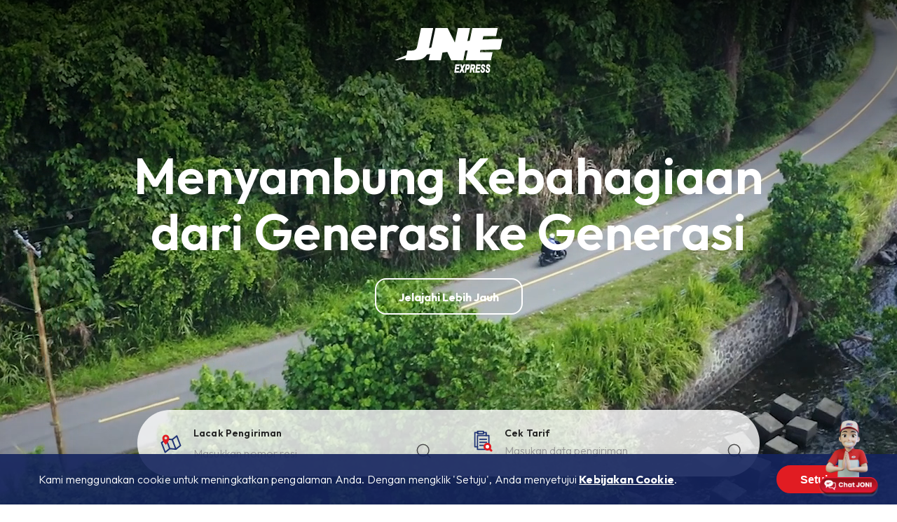

--- FILE ---
content_type: text/html; charset=UTF-8
request_url: https://www.jne.co.id/index.php?mib=tracking.detail&awb=BDOAE01347214613
body_size: 11684
content:
<!DOCTYPE html>
<html lang="id">

<head>
    <meta charset="utf-8">
    <meta http-equiv="X-UA-Compatible" content="IE=edge,chrome=1">
    <meta name="viewport" content="width=device-width, initial-scale=1.0, minimum-scale=1.0, maximum-scale=1.0, user-scalable=no" />
    
<title>JNE Menyambung Kebahagiaan Dari Generasi ke Generasi</title>
<meta name="title" content="JNE Menyambung Kebahagiaan Dari Generasi ke Generasi">
<meta name="description" content="PT. Tiki Jalur Nugraha Ekakurir atau biasa dikenal sebagai JNE merupakan salah satu perusahaan ekspedisi barang terbesar di Indonesia.">
<meta name="keywords" content="PT. Tiki Jalur Nugraha Ekakurir atau biasa dikenal sebagai JNE merupakan salah satu perusahaan ekspedisi barang terbesar di Indonesia.">
<meta name="url" content="https://www.jne.co.id/index.php">
<meta name="image" content="">
<meta name="fb::app_id" content="">
<meta name="article:author" content="">

<meta name="og:type" content="website">
<meta name="og:title" content="JNE Menyambung Kebahagiaan Dari Generasi ke Generasi">
<meta name="og:description" content="PT. Tiki Jalur Nugraha Ekakurir atau biasa dikenal sebagai JNE merupakan salah satu perusahaan ekspedisi barang terbesar di Indonesia.">
<meta name="og:url" content="https://www.jne.co.id/index.php">
<meta name="og:image" content="">
<meta name="og:author" content="">

<meta name="twitter:card" content="summary">
<meta name="twitter:title" content="JNE Menyambung Kebahagiaan Dari Generasi ke Generasi">
<meta name="twitter:description" content="PT. Tiki Jalur Nugraha Ekakurir atau biasa dikenal sebagai JNE merupakan salah satu perusahaan ekspedisi barang terbesar di Indonesia.">
<meta name="twitter:twitter-id" content="">
<meta name="twitter:image" content="">
<!-- Google tag (gtag.js) -->
<script async src="https://www.googletagmanager.com/gtag/js?id=G-7V32MGQLQ4"></script>
<script>
  window.dataLayer = window.dataLayer || [];
  function gtag(){dataLayer.push(arguments);}
  gtag('js', new Date());
  gtag('config', 'G-7V32MGQLQ4', {
    cookie_domain: '.jne.co.id', 
    cookie_flags: 'SameSite=None;Secure'
  });
</script>

<!-- Google Tag Manager -->
<script>(function(w,d,s,l,i){w[l]=w[l]||[];w[l].push({'gtm.start':
new Date().getTime(),event:'gtm.js'});var f=d.getElementsByTagName(s)[0],
j=d.createElement(s),dl=l!='dataLayer'?'&l='+l:'';j.async=true;j.src=
'https://www.googletagmanager.com/gtm.js?id='+i+dl;f.parentNode.insertBefore(j,f);
})(window,document,'script','dataLayer','GTM-WP6QSF5T');</script>
<!-- End Google Tag Manager —>

<!-- Google Tag Manager (noscript) -->
<noscript><iframe src="https://www.googletagmanager.com/ns.html?id=GTM-WP6QSF5T"
height="0" width="0" style="display:none;visibility:hidden"></iframe></noscript>
<!-- End Google Tag Manager (noscript) -->

<!-- Google Tag Manager -->
<script>(function(w,d,s,l,i){w[l]=w[l]||[];w[l].push({'gtm.start':
new Date().getTime(),event:'gtm.js'});var f=d.getElementsByTagName(s)[0],
j=d.createElement(s),dl=l!='dataLayer'?'&l='+l:'';j.async=true;j.src=
'https://www.googletagmanager.com/gtm.js?id='+i+dl;f.parentNode.insertBefore(j,f);
})(window,document,'script','dataLayer','GTM-W3VJP5P');</script>
<!-- End Google Tag Manager -->

<!-- Google Tag Manager (noscript) -->
<noscript><iframe src="https://www.googletagmanager.com/ns.html?id=GTM-W3VJP5P"
height="0" width="0" style="display:none;visibility:hidden"></iframe></noscript>
<!-- End Google Tag Manager (noscript) -->

<!-- Meta Pixel Code -->
<script>
!function(f,b,e,v,n,t,s)
{if(f.fbq)return;n=f.fbq=function(){n.callMethod?
n.callMethod.apply(n,arguments):n.queue.push(arguments)};
if(!f._fbq)f._fbq=n;n.push=n;n.loaded=!0;n.version='2.0';
n.queue=[];t=b.createElement(e);t.async=!0;
t.src=v;s=b.getElementsByTagName(e)[0];
s.parentNode.insertBefore(t,s)}(window, document,'script',
'https://connect.facebook.net/en_US/fbevents.js');
fbq('init', '1058956608607048');
fbq('track', 'PageView');
</script>
<noscript><img height="1" width="1" style="display:none"
src="https://www.facebook.com/tr?id=1058956608607048&ev=PageView&noscript=1"
/></noscript>
<!-- End Meta Pixel Code -->

<script
    src="https://www.datadoghq-browser-agent.com/us1/v6/datadog-rum.js"
    type= "text/javascript">
</script>
<script>
    window.DD_RUM && window.DD_RUM.init({
      clientToken: 'pubf0519c46df4161c44ac36be8f7477538',
      applicationId: 'f658ea7b-670c-4f3a-a8b4-885f7d8496b8',
      site: 'datadoghq.com',
      service: 'webjne',
      env: 'prod',
      // Specify a version number to identify the deployed version of your application in Datadog
      // version: '1.0.0',
      allowedTracingUrls: ['https://jne.co.id','https://cekresi.jne.co.id','https://mec.jne.co.id','https://geoloc.jne.co.id'],
      sessionSampleRate: 100,
      sessionReplaySampleRate: 100,
      trackBfcacheViews: true,
      defaultPrivacyLevel: 'mask-user-input',
    });
</script>
<link rel="icon" type="image/png" href="https://www.jne.co.id/cfind/thumbs/images/thumb_32_32_contain_jne-express-1.png" sizes="32x32">
<link rel="canonical" href="https://www.jne.co.id/index.php" />
<meta name="robots" content="index, follow">

    <!--Style-->
<link rel="stylesheet" href="https://www.jne.co.id/css/reset.css" preload>
<link rel="stylesheet" href="https://www.jne.co.id/css/milligram.css" preload>
<link rel="stylesheet" href="https://www.jne.co.id/fonts/webarq-icons/style.css" preload>
<!--endbuild-->

<!--js-->
<script async type="text/javascript" src="https://www.jne.co.id/js/app.js"></script>
<!--endbuild-->
    <link rel="stylesheet" type="text/css" href="https://www.jne.co.id/css/home.css" preload>
<style type="text/css">
    textarea[name="resi"] {
        border: 0;
        color: #999;
        font-size: 1.25rem;
        height: 24px;
        line-height: 24px;
        margin: 0;
        padding: 0 25px 0 15px;
    }
</style>
</head>

<body>
        <body>

<script src="https://app-chat-j.sociomile.net/66ed0ee545fc5e26125970f6" async></script>

</body>
    <!-- header -->
    <header>
        <header class="navbar">
	<nav class="wrapper">
		<div class="navbar-logo">
			<a href="https://www.jne.co.id/index.php">
				<img src="https://www.jne.co.id/cfind/source/images/logo.svg">
			</a>
		</div>

		<div class="navbar-collapse offcanvas">
			<div class="offcanvas-overlay"></div>
			<div class="offcanvas-body">
				<ul class="navbar-nav">
																				<li class="nav-item dropdown ">
						<!-- 						<a href="https://www.jne.co.id/index.php/perusahaan" class="nav-link">Perusahaan</a>
						 -->
						<a href="https://www.jne.co.id/index.php/perusahaan" class="nav-link">Perusahaan</a>

						<span class="nav-arrow ic-chevron-down"></span>

						<div class="dropdown-menu-lg">
							<div class="bg-line">
								<div class="line-solid"></div>
								<div class="line-dashed"></div>
								<div class="line-point">
									<div class="circle-point"></div>
								</div>
							</div>
							<div class="wrapper">
								<div class="row">
																		<div class="column column-33">
										<a href="https://www.jne.co.id/index.php/profil-perusahaan" class="nav-link-title">Profil Perusahaan</a>
																				<p>Cari tahu lebih lanjut mengenai JNE</p>
																				<a href="https://www.jne.co.id/index.php/profil-perusahaan" class="button button-clear button-arrow">Pelajari Lebih Lanjut</a>
									</div>
																		<div class="column column-33">
										<a href="https://www.jne.co.id/index.php/penghargaan" class="nav-link-title">Penghargaan</a>
																				<p>Beberapa apresiasi yang kami terima</p>
																				<a href="https://www.jne.co.id/index.php/penghargaan" class="button button-clear button-arrow">Pelajari Lebih Lanjut</a>
									</div>
																		<div class="column column-33">
										<a href="https://www.jne.co.id/index.php/keberlanjutan" class="nav-link-title">CSR</a>
																				<p>Sesuai dengan nilai perusahaan, kami sangat aktif dalam bidang kemanusiaan.</p>
																				<a href="https://www.jne.co.id/index.php/keberlanjutan" class="button button-clear button-arrow">Pelajari Lebih Lanjut</a>
									</div>
									
								</div>
							</div>
						</div>
					</li>
																				<li class="nav-item dropdown ">
						<!-- 						<a href="https://www.jne.co.id/index.php/produk-dan-layanan" class="nav-link">Produk dan Layanan</a>
						 -->
						<a href="https://www.jne.co.id/index.php/produk-dan-layanan" class="nav-link">Produk dan Layanan</a>

						<span class="nav-arrow ic-chevron-down"></span>

						<div class="dropdown-menu-lg">
							<div class="bg-line">
								<div class="line-solid"></div>
								<div class="line-dashed"></div>
								<div class="line-point">
									<div class="circle-point"></div>
								</div>
							</div>
							<div class="wrapper">
								<div class="row">
																		<div class="column column-33">
										<a href="https://www.jne.co.id/index.php/produk" class="nav-link-title">Produk</a>
																				<p>Pengiriman aman dan nyaman bersama ekspedisi terpercaya</p>
																				<a href="https://www.jne.co.id/index.php/produk" class="button button-clear button-arrow">Pelajari Lebih Lanjut</a>
									</div>
																		<div class="column column-33">
										<a href="https://www.jne.co.id/index.php/layanan" class="nav-link-title">Layanan</a>
																				<p>Nikmati layanan yang dapat mengantarkan kebahagiaan</p>
																				<a href="https://www.jne.co.id/index.php/layanan" class="button button-clear button-arrow">Pelajari Lebih Lanjut</a>
									</div>
									
								</div>
							</div>
						</div>
					</li>
																				<li class="nav-item dropdown ">
						<!-- 						<a href="javascript:void(0)" class="nav-link">Solusi Bisnis</a>
						 -->
						<a href="https://www.jne.co.id/index.php/solusi-bisnis" class="nav-link">Solusi Bisnis</a>

						<span class="nav-arrow ic-chevron-down"></span>

						<div class="dropdown-menu-lg">
							<div class="bg-line">
								<div class="line-solid"></div>
								<div class="line-dashed"></div>
								<div class="line-point">
									<div class="circle-point"></div>
								</div>
							</div>
							<div class="wrapper">
								<div class="row">
																		<div class="column column-33">
										<a href="https://www.jne.co.id/index.php/kemitraan" class="nav-link-title">Kemitraan</a>
																				<p>Kembangkan bisnismu bersama JNE</p>
																				<a href="https://www.jne.co.id/index.php/kemitraan" class="button button-clear button-arrow">Pelajari Lebih Lanjut</a>
									</div>
									
								</div>
							</div>
						</div>
					</li>
																				<li class="nav-item ">
												<a href="https://www.jne.co.id/index.php/hubungi-kami" class="nav-link">Hubungi Kami</a>
											</li>
																				<li class="nav-item ">
												<a href="https://www.jne.co.id/index.php/berita" class="nav-link">Berita</a>
											</li>
																				<li class="nav-item ">
												<a href="https://recruitment.jne.co.id/" class="nav-link">Karir</a>
											</li>
										
					<li class="nav-item">
						<button type="button" class="nav-search">
							<i class="ic-search"></i>
						</button>
					</li>
				</ul>

				<form action="https://www.jne.co.id/index.php/search" class="navbar-search">
					<div class="input-group">
						<i class="ic-search"></i>
							<input type="text" placeholder="Cari atau masukan nomor resi" name="search" value=" ">
						<button type="button" class="nav-close-search">
							<span>Batalkan</span>
							<i class="ic-cross"></i>
						</button>
					</div>
				</form>

				<ul class="navbar-lang">
										<li class="nav-item">
						<a href="https://www.jne.co.id/index.php?mib=tracking.detail&amp;awb=BDOAE01347214613" class="  active  ">INDONESIA</a>
					</li>
										<li class="nav-item">
						<a href="https://www.jne.co.id/index.php/en?mib=tracking.detail&amp;awb=BDOAE01347214613" class="">ENGLISH</a>
					</li>
					
				</ul>
			</div>
		</div>
		<div class="navbar-other">
			<ul class="navbar-nav">


				<li class="nav-item dropdown">

					<div class="nav-lang">
						<i class="ic-globe"></i>
																		<span>INDONESIA</span>
																													</div>

					<div class="dropdown-menu">
						<ul>
														<li class="dropdown-item   active  ">
								<a href="https://www.jne.co.id/index.php?mib=tracking.detail&amp;awb=BDOAE01347214613" class="dropdown-link">INDONESIA</a>
							</li>
														<li class="dropdown-item ">
								<a href="https://www.jne.co.id/index.php/en?mib=tracking.detail&amp;awb=BDOAE01347214613" class="dropdown-link">ENGLISH</a>
							</li>
							
						</ul>
					</div>
				</li>
			</ul>

			<div class="navbar-toggle">
				<button type="button" class="nav-toggler">
					<span></span>
					<span></span>
					<span></span>
				</button>
			</div>
		</div>
	</nav>
</header>
    </header>
    <!-- end of header -->

    <section style="overflow: hidden;">
    <section class="main-banner">
        <div class="main-banner__logo">
            <img src="https://www.jne.co.id/cfind/source/images/logo-white.svg" alt="">
        </div>

        <div class="main-banner__text">
            <h1>Menyambung Kebahagiaan dari Generasi ke Generasi</h1>
            <a class="button button-outline button-trigger-say">Jelajahi Lebih Jauh</a>
        </div>
        <div class="main-banner__cekresi">
            <div class="main-banner__cekresi--list cek-lacak">
                <div class="tooltip-lacak">
                    <span class="close"></span>
                    <small>Lacak Lebih Dari Satu Resi</small>
                    <p>Tekan enter setelah input satu resi untuk memasukkan resi berikutnya</p>
                </div>
                <form class="form" method="post" action="https://www.jne.co.id/index.php/tracking-package">
                    <input type="hidden" name="_token" value="2HwMdrJsFRLaqSfAHOacXg47vw95AbpRcrSubYJK">                    <i><img src="https://www.jne.co.id/images/material/ico-lacak.svg"></i>
                    <div class="input-box">
                        <label>Lacak Pengiriman</label>
                        <input type="text" name="lacak-resi" placeholder="Masukkan nomor resi" required>
                        <button type="submit" class="button-search" id="be-search-resi"></button>
                    </div>
                </form>
            </div>
            <div class="main-banner__cekresi--list cek-tarif">
                <div class="box-tarif">
                    <form action="https://www.jne.co.id/index.php/shipping-fee" id="formResi">
                        <div class="field field-from field-autocomplete">
                            <i class="ico">
                                <img src="https://www.jne.co.id/images/material/ico-cek-map.svg">
                            </i>
                            <input type="text" placeholder="Kota Awal (minimal 3 karakter)" id="origin" autocomplete="off" params="1" required>
                            <input type="hidden" name="origin">
                            <div class="autocomplete-box"></div>
                        </div>
                        <div class="field field-to field-autocomplete">
                            <i class="ico">
                                <img src="https://www.jne.co.id/images/material/ico-cek-to.svg">
                            </i>
                            <input type="text" placeholder="Kota Tujuan (minimal 3 karakter)" id="destination" autocomplete="off" params="2" required>
                            <input type="hidden" name="destination">
                            <div class="autocomplete-box"></div>
                        </div>
                        <div class="field field-weight">
                            <i class="ico">
                                <img src="https://www.jne.co.id/images/material/ico-cek-weight.svg">
                            </i>
                            <input type="text" placeholder="Berat barang" name="weight" inputmode="numeric" pattern="[0-9]*" required>
                            <span class="weight">kg</span>
                        </div>
                        <div class="field field-button">
                            <button href="https://www.jne.co.id/index.php/shipping-fee" class="button button-outline btn-hitung" type="submit">Check</button>
                        </div>
                    </form>
                </div>
                <form class="form">
                    <i><img src="https://www.jne.co.id/images/material/ico-cek.svg"></i>
                    <div class="input-box">
                        <label>Cek Tarif</label>
                        <input type="text" placeholder="Masukan data pengiriman">
                        <a class="button-search button-search-resi"></a>
                    </div>
                </form>
            </div>
        </div>
        <div class="main-banner__video">
            <video muted="muted" loop="loop" id="videohome" autoplay="autoplay" playsinline>
                <source src="https://www.jne.co.id/cfind/source/files/hugo-papua-15-website.mp4" type="video/mp4">
                <source src="https://www.jne.co.id/cfind/source/files/hugo-papua-15-website.webm" type="video/webm">
            </video>
        </div>
    </section>

    <section class="home-award">
        <div class="wrapper">
            <div class="text-title">
                <div class="text-title__left">
                    <h3>Penghargaan</h3>
                </div>
                <div class="text-title__right">
                                        <a class="link-arrow" href="https://www.jne.co.id/index.php/penghargaan">Lihat Semua</a>
                                    </div>
            </div>

            <div class="awward-slider">
                <div class="awward-list">
                                        <a class="awward-list__item">
                        <figure>
                            <img src="https://www.jne.co.id/cfind/source/thumb/images/logo-award/cover_w270_h148_logo-rumah-zakat-solo_20170302_153232.jpeg" alt="">
                        </figure>
                        <div class="awward-list__item--card-body">
                            <span>2025</span>
                            <h6 class="card-title">Happiness Awards</h6>
                        </div>
                    </a>
                                        <a class="awward-list__item">
                        <figure>
                            <img src="https://www.jne.co.id/cfind/source/thumb/images/cover_w270_h148_1624348938903.jpg" alt="">
                        </figure>
                        <div class="awward-list__item--card-body">
                            <span>2025</span>
                            <h6 class="card-title">Indonesia TOP Digital PR Award 2025</h6>
                        </div>
                    </a>
                                        <a class="awward-list__item">
                        <figure>
                            <img src="https://www.jne.co.id/cfind/source/thumb/images/cover_w270_h148_1624348938903.jpg" alt="">
                        </figure>
                        <div class="awward-list__item--card-body">
                            <span>2025</span>
                            <h6 class="card-title">Chief Marketing Officer (CMO) Award 2025</h6>
                        </div>
                    </a>
                                        <a class="awward-list__item">
                        <figure>
                            <img src="https://www.jne.co.id/cfind/source/thumb/images/logo-award/cover_w270_h148_warta-ekonomi.png" alt="">
                        </figure>
                        <div class="awward-list__item--card-body">
                            <span>2025</span>
                            <h6 class="card-title">Best Public Relation in Adapting and Refining Communication (IPRA)</h6>
                        </div>
                    </a>
                                        <a class="awward-list__item">
                        <figure>
                            <img src="https://www.jne.co.id/cfind/source/thumb/images/logo-award/cover_w270_h148_markeeters.png" alt="">
                        </figure>
                        <div class="awward-list__item--card-body">
                            <span>2025</span>
                            <h6 class="card-title">Marketeers Youth Choice Award 2025</h6>
                        </div>
                    </a>
                                        <a class="awward-list__item">
                        <figure>
                            <img src="https://www.jne.co.id/cfind/source/thumb/images/cover_w270_h148_about-us.jpg" alt="">
                        </figure>
                        <div class="awward-list__item--card-body">
                            <span>2025</span>
                            <h6 class="card-title">Infobrand Summit 2025</h6>
                        </div>
                    </a>
                                        <a class="awward-list__item">
                        <figure>
                            <img src="https://www.jne.co.id/cfind/source/thumb/images/cover_w270_h148_about-us.jpg" alt="">
                        </figure>
                        <div class="awward-list__item--card-body">
                            <span>2025</span>
                            <h6 class="card-title">Indonesia Brand Champion 2025</h6>
                        </div>
                    </a>
                                        <a class="awward-list__item">
                        <figure>
                            <img src="https://www.jne.co.id/cfind/source/thumb/images/logo-award/cover_w270_h148_warta-ekonomi.png" alt="">
                        </figure>
                        <div class="awward-list__item--card-body">
                            <span>2024</span>
                            <h6 class="card-title">Indonesia CEO Excellence 2024</h6>
                        </div>
                    </a>
                                        <a class="awward-list__item">
                        <figure>
                            <img src="https://www.jne.co.id/cfind/source/thumb/images/cover_w270_h148_about-us.jpg" alt="">
                        </figure>
                        <div class="awward-list__item--card-body">
                            <span>2024</span>
                            <h6 class="card-title">Golden Brand of The Year 2024</h6>
                        </div>
                    </a>
                                        <a class="awward-list__item">
                        <figure>
                            <img src="https://www.jne.co.id/cfind/source/thumb/images/logo-award/cover_w270_h148_warta-ekonomi.png" alt="">
                        </figure>
                        <div class="awward-list__item--card-body">
                            <span>2024</span>
                            <h6 class="card-title">Indonesia Best CMO Award 2024</h6>
                        </div>
                    </a>
                                        <a class="awward-list__item">
                        <figure>
                            <img src="https://www.jne.co.id/cfind/source/thumb/images/cover_w270_h148_1624348938903.jpg" alt="">
                        </figure>
                        <div class="awward-list__item--card-body">
                            <span>2024</span>
                            <h6 class="card-title">Indonesia Most Trusted Companies Award 2024</h6>
                        </div>
                    </a>
                                        <a class="awward-list__item">
                        <figure>
                            <img src="https://www.jne.co.id/cfind/source/thumb/images/logo-award/cover_w270_h148_swa.png" alt="">
                        </figure>
                        <div class="awward-list__item--card-body">
                            <span>2024</span>
                            <h6 class="card-title">Indonesia Best Brand Award (IBBA) 2024</h6>
                        </div>
                    </a>
                                        <a class="awward-list__item">
                        <figure>
                            <img src="https://www.jne.co.id/cfind/source/thumb/images/cover_w270_h148_1631349103764.jpeg" alt="">
                        </figure>
                        <div class="awward-list__item--card-body">
                            <span>2024</span>
                            <h6 class="card-title">Smart Supply Chain and Logistics Innovation SEA 2024</h6>
                        </div>
                    </a>
                                        <a class="awward-list__item">
                        <figure>
                            <img src="https://www.jne.co.id/cfind/source/thumb/images/logo-award/cover_w270_h148_supply-chain-indonesia.png" alt="">
                        </figure>
                        <div class="awward-list__item--card-body">
                            <span>2024</span>
                            <h6 class="card-title">Indonesia Logistics Awards 2024</h6>
                        </div>
                    </a>
                                        <a class="awward-list__item">
                        <figure>
                            <img src="https://www.jne.co.id/cfind/source/thumb/images/logo-award/cover_w270_h148_swa.png" alt="">
                        </figure>
                        <div class="awward-list__item--card-body">
                            <span>2024</span>
                            <h6 class="card-title">Indonesia Customer Service Quality Award 2024</h6>
                        </div>
                    </a>
                                    </div>
            </div>
        </div>

    </section>

    <section class="home-what-say">
        <div class="wrapper">
            <div class="wrapper-left">
                <figure class="">
                    <div class="cover">
                                                <img src="https://www.jne.co.id/cfind/source/thumb/images/cover_w500_h546_untitled-design-41.png" alt="">
                    </div>
                                    </figure>
                <figcaption><span></span></figcaption>
            </div>


            <div class="what-say">
                <h1>Apa kata mereka</h1>

                <div class="what-say-slider">
                                        <div class="what-say-slider__list">
                        <figcaption>
                            <p>“Terima kasih JNE yang selama ini telah memberikan kontribusinya terhadap kegiatan sosial di Indonesia. Saya berharap JNE dapat menjadi inspirasi bagi perusahaan lain untuk terus memberikan kontribusi maksimalnya bagi Indonesia.”</p>
                            <div class="box-name">
                                <div class="img">
                                    <img src="https://www.jne.co.id/cfind/source/thumb/images/logo-testimonial/cover_w103_h45_benih-baik.png" alt="">
                                </div>
                                <div class="name"><b>Andy F. Noya</b> - Founder BenihBaik.com</div>
                            </div>
                        </figcaption>
                    </div>
                                        <div class="what-say-slider__list">
                        <figcaption>
                            <p>"Terima kasih kepada JNE yang selalu memberikan fasilitas terbaiknya, sehingga pendistribusian paket Bening’s sampai ke seluruh Indonesia dengan kualitas yang sangat baik sekali. Bening’s Group akan selalu mendukung kemajuan dari JNE."</p>
                            <div class="box-name">
                                <div class="img">
                                    <img src="https://www.jne.co.id/cfind/source/thumb/images/cover_w103_h45_bening.png" alt="">
                                </div>
                                <div class="name"><b>dr. Oky Pratama Dipl. AAAM</b> - Founder Bening's Indonesia Group</div>
                            </div>
                        </figcaption>
                    </div>
                                        <div class="what-say-slider__list">
                        <figcaption>
                            <p>“JNE memiliki cakupan yang luas dan telah membantu Pelapak kami menjual barangnya ke seluruh penjuru Indonesia. Terima kasih JNE sudah mendampingi Pelapak kami berkembang bersama dengan performa logistik yang baik.”</p>
                            <div class="box-name">
                                <div class="img">
                                    <img src="https://www.jne.co.id/cfind/source/thumb/images/cover_w103_h45_merchant-bukalapak.png" alt="">
                                </div>
                                <div class="name"><b>Mutia Imro Atussoleha</b> - Head of Logistics Bukalapak</div>
                            </div>
                        </figcaption>
                    </div>
                                        <div class="what-say-slider__list">
                        <figcaption>
                            <p>“Berkolaborasi dengan JNE merupakan suatu kehormatan tersendiri bagi saya. Perusahaan yang telah berdiri kokoh selama 33 tahun ini memperkuat tekad saya untuk terus mewujudkan cita-cita saya sebagai perancang busana kelas dunia, sejalan dengan visi JNE untuk mencapai standar internasional. Maju terus JNE!”</p>
                            <div class="box-name">
                                <div class="img">
                                    <img src="https://www.jne.co.id/cfind/source/thumb/images/cover_w103_h45_igun.png" alt="">
                                </div>
                                <div class="name"><b>Ivan Gunawan</b> - Fashion Designer</div>
                            </div>
                        </figcaption>
                    </div>
                                        <div class="what-say-slider__list">
                        <figcaption>
                            <p>“Rasanya, tidak ada dalam buku teori ekonomi mana pun, bahwasanya BERBAGI, MEMBERI, MENYANTUNI adalah kunci sukses sebuah perusahaan bisa bertahan hingga puluhan tahun dan menjadi yang terdepan di lini bisnisnya. Tapi itulah yang telah dibuktikan oleh JNE. Tidak semata "menumpuk" laba, tapi juga "menebar" bahagia hingga mampu bangkit, tegak dan tumbuh bersama.”</p>
                            <div class="box-name">
                                <div class="img">
                                    <img src="https://www.jne.co.id/cfind/source/thumb/images/logo-testimonial/cover_w103_h45_kang-maman.png" alt="">
                                </div>
                                <div class="name"><b>Maman Suherman</b> - Penulis/Pegiat Literasi</div>
                            </div>
                        </figcaption>
                    </div>
                                        <div class="what-say-slider__list">
                        <figcaption>
                            <p>“Kami memilih JNE karena merupakan perusahaan ekspedisi terbesar di Indonesia dengan jaringan luas yang menjangkau seluruh pelosok tanah air. Hal ini sejalan dengan misi kami untuk menjadikan produk Realfood dapat diakses oleh seluruh masyarakat Indonesia.”</p>
                            <div class="box-name">
                                <div class="img">
                                    <img src="https://www.jne.co.id/cfind/source/thumb/images/logo-testimonial/cover_w103_h45_untitled-1-01.jpg" alt="">
                                </div>
                                <div class="name"><b>Wiwik Sri Wilujeng</b> - Marketing Director Realfood</div>
                            </div>
                        </figcaption>
                    </div>
                                        <div class="what-say-slider__list">
                        <figcaption>
                            <p><span style="color:rgb(77,77,77);">“Terima kasih JNE yang telah mendukung member TDA dalam pengembangan usahanya. Kami harap kerjasama dengan komunitas TDA dapat berjalan lancar dan berkelanjutan”</span></p>
                            <div class="box-name">
                                <div class="img">
                                    <img src="https://www.jne.co.id/cfind/source/thumb/images/logo-testimonial/cover_w103_h45_untitled-1-03.jpg" alt="">
                                </div>
                                <div class="name"><b>Ibrahim M. Bafaghih</b> - TDA President 7.0</div>
                            </div>
                        </figcaption>
                    </div>
                                        <div class="what-say-slider__list">
                        <figcaption>
                            <p>“JNE telah memberikan layanan logistik yang unggul dan terjangkau kepada ratusan juta pengguna kami yang tersebar di 99% kabupaten di Indonesia.”</p>
                            <div class="box-name">
                                <div class="img">
                                    <img src="https://www.jne.co.id/cfind/source/thumb/images/logo-testimonial/cover_w103_h45_untitled-1-02.jpg" alt="">
                                </div>
                                <div class="name"><b>Edwin Mailoa</b> - VP of Logistics Tokopedia</div>
                            </div>
                        </figcaption>
                    </div>
                                    </div>
            </div>
        </div>
    </section>

    <section class="home-appreciation">
        <div class="wrapper">
            <figcaption>
                <div class="bg-line-start">
                    <div class="line-point">
                        <div class="circle-point"></div>
                    </div>
                    <div class="line-dashed"></div>
                </div>
                <h1>Waspada!</h1>
                <p>
                    Modus penipuan yang mengatasnamakan JNE, terkait kendala pada barang kiriman pelanggan untuk dilakukan pengembalian dana.
                </p>
            </figcaption>
            <figure>
                <img src="https://www.jne.co.id/cfind/source/thumb/images/cover_w800_h239_bbbb.png" alt="">
            </figure>
            <div class="bg-line-middle"></div>
            <div class="bg-line-end"></div>
            <div class="graphicLeft">
                <img src="https://www.jne.co.id/images/content/ap-pesawat.png">
            </div>
        </div>
    </section>

    <section class="home-promo">
        <div class="wrapper">
            <div class="bg-line-start">
                <div class="line-point">
                    <div class="circle-point"></div>
                </div>
            </div>
            <div class="bg-line-end">
                <div class="line-point">
                    <div class="circle-point"></div>
                </div>
            </div>
            <div class="line-img-bottom">
                <img src="https://www.jne.co.id/images/material/line-motor-rh.png">
            </div>
            <div class="text-title">
                <div class="text-title__left">
                    <h3>Promo Terkini</h3>
                </div>
                <div class="text-title__right">
                                                                                                                                                                                                                                                                                                                                                    <a href="https://www.jne.co.id/index.php/promo-id" class="link-arrow">Lihat Semua</a>
                                                                                                </div>
            </div>
            <div class="listing-promo">
                                <a class="listing-promo__item" href="https://www.jne.co.id/index.php/jasa-layanan-jne-logistik">
                    <figure>
                        <img src="https://www.jne.co.id/cfind/source/thumb/images/cover_w970_h577_tw1149_th685_x1690_y10_truck-jtr-for-web-3.jpg" alt="">
                    </figure>
                    <figcaption>
                        <h6>Jasa Layanan JNE Logistik</h6>
                        <span class="date"></span>
                    </figcaption>
                </a>
                                <!--a class="listing-promo__item">
						<figure>
							<img src="https://www.jne.co.id/images/content/promo-2.jpg">
						</figure>
						<figcaption>
							<h6>Kirim Pakai JNE Express Gratis Ongkir se-Indonesia</h6>
							<span class="date">Promo berakhir 15 September 2022</span>
						</figcaption>
					</a>
					<a class="listing-promo__item">
						<figure>
							<img src="https://www.jne.co.id/images/content/promo-3.jpg">
						</figure>
						<figcaption>
							<h6>Nyaman Kirim Barang Via JNE Aman Tanpa Cash #PakeLinkAja</h6>
							<span class="date">Promo berakhir 15 September 2022</span>
						</figcaption>
					</a-->
            </div>
        </div>
    </section>

    <section class="home-product">
        <div class="wrapper">
            <div class="bg-line-start">
                <div class="line-point">
                    <div class="circle-point"></div>
                </div>
            </div>
            <div class="text-title">
                <div class="text-title__left">
                    <h3>Produk &amp; Layanan</h3>
                </div>

                                                                                <div class="text-title__right">
                    <a href="https://www.jne.co.id/index.php/produk-dan-layanan" class="link-arrow">Lihat Semua</a>
                </div>
                                                                                                                                                                            </div>

            <div class="product-slider">
                <div class="product-list">
                                                            <a  href="https://www.jne.co.id/index.php/produk#1"                          class="product-list__item ">
                        <figure><img src="https://www.jne.co.id/cfind/source/thumb/images/cover_w480_h280_jne-express.jpg" alt="">
                        </figure>
                        <figcaption style="--dataColor: #E11C22">
                            <i><img src="https://www.jne.co.id/cfind/source/images/jne-express-1.png"></i>
                            <p>
                                JNE Express
                            </p>
                        </figcaption>
                    </a>

                                                            <a  href="https://www.jne.co.id/index.php/produk#2"                          class="product-list__item ">
                        <figure><img src="https://www.jne.co.id/cfind/source/thumb/images/cover_w480_h280_jne-logistics.jpg" alt="">
                        </figure>
                        <figcaption style="--dataColor: #f2982e">
                            <i><img src="https://www.jne.co.id/cfind/source/images/logistics-1-1.jpg"></i>
                            <p>
                                JNE Logistics
                            </p>
                        </figcaption>
                    </a>

                                                            <a  href="https://www.jne.co.id/index.php/produk#3"                          class="product-list__item ">
                        <figure><img src="https://www.jne.co.id/cfind/source/thumb/images/cover_w480_h280_tw2000_th1167_x10_y1166_copy-of-dscf5715.jpg" alt="">
                        </figure>
                        <figcaption style="--dataColor: #01A551">
                            <i><img src="https://www.jne.co.id/cfind/source/images/freight-1.jpg"></i>
                            <p>
                                JNE Freight
                            </p>
                        </figcaption>
                    </a>

                    
                </div>
            </div>
        </div>

    </section>

    <section class="home-partner">
        <div class="wrapper">
                        <figure class="line-people">
                <img src="https://www.jne.co.id/cfind/source/thumb/images/cover_w180_h132_line-people.png" alt="">
            </figure>
            <h2>Terima kasih karena telah memberikan kepercayaan kepada kami untuk mengantarkan dan membagikan kebahagiaan.</h2>
            
            <div class="wrap-partner">
                <div class="wrap-partner__box">
                    <h4>Business Partner</h4>
                    <div class="listing-partner business">
                                                <a class="listing-partner__item"  href="https://www.asus.com/id/" target="_blank" >
                            <img src="https://www.jne.co.id/cfind/source/thumb/images/logo-business-partner/cover_w180_h127_asus-resize.png">
                        </a>
                                                <a class="listing-partner__item"  href="https://www.bca.co.id/id" target="_blank" >
                            <img src="https://www.jne.co.id/cfind/source/thumb/images/logo-business-partner/cover_w180_h127_bca-resize.png">
                        </a>
                                                <a class="listing-partner__item"  href="https://benings-clinic.com/" target="_blank" >
                            <img src="https://www.jne.co.id/cfind/source/thumb/images/logo-business-partner/cover_w180_h127_benings.png">
                        </a>
                                                <a class="listing-partner__item"  href="https://www.bni.co.id/id-id/" target="_blank" >
                            <img src="https://www.jne.co.id/cfind/source/thumb/images/logo-business-partner/cover_w180_h127_bni-resize.png">
                        </a>
                                                <a class="listing-partner__item"  href="https://www.blibli.com/" target="_blank" >
                            <img src="https://www.jne.co.id/cfind/source/thumb/images/cover_w180_h127_blibli.png">
                        </a>
                                                <a class="listing-partner__item"  href="https://bri.co.id/" target="_blank" >
                            <img src="https://www.jne.co.id/cfind/source/thumb/images/logo-business-partner/cover_w180_h127_bri-resize.png">
                        </a>
                                                <a class="listing-partner__item"  href="https://easy-shopping.co.id/" target="_blank" >
                            <img src="https://www.jne.co.id/cfind/source/thumb/images/logo-business-partner/cover_w180_h127_eazy-shopping-resize.png">
                        </a>
                                                <a class="listing-partner__item"  href="https://www.erajaya.com/" target="_blank" >
                            <img src="https://www.jne.co.id/cfind/source/thumb/images/logo-business-partner/cover_w180_h127_erajaya-resize.png">
                        </a>
                                                <a class="listing-partner__item"  href="https://evermos.com/home/" target="_blank" >
                            <img src="https://www.jne.co.id/cfind/source/thumb/images/logo-business-partner/cover_w180_h127_evermos-resize.png">
                        </a>
                                                <a class="listing-partner__item"  href="https://www.hitachiaircon.com/id/id" target="_blank" >
                            <img src="https://www.jne.co.id/cfind/source/thumb/images/logo-business-partner/cover_w180_h127_hitachi-resize.png">
                        </a>
                                                <a class="listing-partner__item"  href="https://jubelio.com/" target="_blank" >
                            <img src="https://www.jne.co.id/cfind/source/thumb/images/cover_w180_h127_jubelio-resized.png">
                        </a>
                                                <a class="listing-partner__item"  href="https://kiriminaja.com/" target="_blank" >
                            <img src="https://www.jne.co.id/cfind/source/thumb/images/logo-business-partner/cover_w180_h127_kirimin-aja-resize.png">
                        </a>
                                                <a class="listing-partner__item"  href="https://www.lazada.co.id/" target="_blank" >
                            <img src="https://www.jne.co.id/cfind/source/thumb/images/cover_w180_h127_merchant-lazada.png">
                        </a>
                                                <a class="listing-partner__item"  href="https://www.mengantar.com/" target="_blank" >
                            <img src="https://www.jne.co.id/cfind/source/thumb/images/logo-business-partner/cover_w180_h127_mengantar-2-resized.png">
                        </a>
                                                <a class="listing-partner__item"  href="https://www.optikseis.com/" target="_blank" >
                            <img src="https://www.jne.co.id/cfind/source/thumb/images/cover_w180_h127_optik-resized.png">
                        </a>
                                                <a class="listing-partner__item"  href="https://realfood.co.id/" target="_blank" >
                            <img src="https://www.jne.co.id/cfind/source/thumb/images/cover_w180_h127_realfood.png">
                        </a>
                                                <a class="listing-partner__item"  href="https://www.reksointernational.com/home/index.php" target="_blank" >
                            <img src="https://www.jne.co.id/cfind/source/thumb/images/logo-business-partner/cover_w180_h127_rekso-resize.png">
                        </a>
                                                <a class="listing-partner__item"  href="https://shopee.co.id/" target="_blank" >
                            <img src="https://www.jne.co.id/cfind/source/thumb/images/cover_w180_h127_merchant-shopee.png">
                        </a>
                                                <a class="listing-partner__item"  href="https://www.telkomsel.com/" target="_blank" >
                            <img src="https://www.jne.co.id/cfind/source/thumb/images/logo-business-partner/cover_w180_h127_telkomsel-png.png">
                        </a>
                                                <a class="listing-partner__item"  href="https://www.tokopedia.com/" target="_blank" >
                            <img src="https://www.jne.co.id/cfind/source/thumb/images/cover_w180_h127_tokopedia-180x127.png">
                        </a>
                                                <a class="listing-partner__item"  href="https://www.zalora.co.id/" target="_blank" >
                            <img src="https://www.jne.co.id/cfind/source/thumb/images/cover_w180_h127_zalora-180x127.png">
                        </a>
                                                <!--a class="listing-partner__item">
								<img src="https://www.jne.co.id/images/content/merchant-tokopedia.png">
							</a>
							<a class="listing-partner__item">
								<img src="https://www.jne.co.id/images/content/merchant-blibli.png">
							</a>
							<a class="listing-partner__item">
								<img src="https://www.jne.co.id/images/content/merchant-bukalapak.png">
							</a>
							<a class="listing-partner__item">
								<img src="https://www.jne.co.id/images/content/merchant-lazada.png">
							</a-->
                    </div>
                </div>
                <div class="wrap-partner__box">
                    <h4>Corporate Value Partner</h4>
                    <div class="listing-partner corporate">
                                                <a class="listing-partner__item"  href="https://benihbaik.com/" target="_blank" >
                            <img src="https://www.jne.co.id/cfind/source/thumb/images/logo-business-partner/cover_w180_h127_benih-baik-resized.png">
                        </a>
                                                <a class="listing-partner__item"  href="https://ctarsafoundation.org/" target="_blank" >
                            <img src="https://www.jne.co.id/cfind/source/thumb/images/cover_w180_h127_ct-arsa.png">
                        </a>
                                                <a class="listing-partner__item"  href="http://foodbankindonesia.org/" target="_blank" >
                            <img src="https://www.jne.co.id/cfind/source/thumb/images/cover_w180_h127_corporate-foodbank.png">
                        </a>
                                                <a class="listing-partner__item"  href="https://forumtbm.or.id/" target="_blank" >
                            <img src="https://www.jne.co.id/cfind/source/thumb/images/cover_w180_h127_untitled-32.png">
                        </a>
                                                <a class="listing-partner__item"  href="https://www.instagram.com/rumahharapanmelanie/" target="_blank" >
                            <img src="https://www.jne.co.id/cfind/source/thumb/images/cover_w180_h127_rumah-harapan-melanie.png">
                        </a>
                                                <a class="listing-partner__item"  href="https://saranapenghafalalquranindonesia.com/" target="_blank" >
                            <img src="https://www.jne.co.id/cfind/source/thumb/images/cover_w180_h127_untitled-3.png">
                        </a>
                                                <!--a class="listing-partner__item">
								<img src="https://www.jne.co.id/images/content/corporate-wahyoo.png">
							</a>
							<a class="listing-partner__item">
								<img src="https://www.jne.co.id/images/content/corporate-sahabat-desa.png">
							</a-->
                    </div>
                </div>
            </div>
        </div>
    </section>

    <section class="home-collaboration">
        <div class="home-collaboration__people">
            <img src="https://www.jne.co.id/images/content/collaboration-abs.png">
        </div>
        <div class="home-collaboration__banner">
            <img src="https://www.jne.co.id/cfind/source/thumb/images/cover_w1296_h540_banner-web-jne_page-0001.jpg" alt="">
        </div>
        <div class="wrapper">
            <figure>
                <img src="https://www.jne.co.id/cfind/source/thumb/images/cover_w316_h120_jne-tab-space.png" alt="">
            </figure>
            <figcaption>
                <p><span style="background-color:rgb(255,255,255);color:rgb(77,81,86);">PT. Tiki Jalur Nugraha Ekakurir atau biasa dikenal sebagai </span><strong>JNE</strong><span style="background-color:rgb(255,255,255);color:rgb(77,81,86);"> merupakan salah satu perusahaan ekspedisi barang terbesar di Indonesia.</span></p><p><span style="background-color:rgb(255,255,255);color:rgb(0,0,0);">Dalam pembuatan website ini, JNE bekerja sama dengan Tab Space yang merupakan supported studio berbasis di Bandung yang memproduksi karya-karya dari seniman disabilitas yang sangat berbakat.&nbsp;</span></p><p><span style="background-color:rgb(255,255,255);color:rgb(0,0,0);">JNE bersama Tab Space berkolaborasi untuk menyampaikan pesan kebahagiaan melalui karya-karya para seniman disabilitas tersebut.</span></p>
                <a class="link-arrow" href="https://www.instagram.com/tab____space/" target="_blank nofollow">Lihat Selengkapnya</a>
            </figcaption>
        </div>
    </section>
        <section class="home-organization">
        <div class="wrapper">
                        <img src="https://www.jne.co.id/cfind/source/thumb/images/cover_w70_h82_terakreditasi.png">
                        <img src="https://www.jne.co.id/cfind/source/thumb/images/cover_w70_h82_terdaftar.png">
                        <img src="https://www.jne.co.id/cfind/source/thumb/images/cover_w70_h82_iso-9001-resize.png">
                        <img src="https://www.jne.co.id/cfind/source/thumb/images/cover_w70_h82_iso-45001-resize.png">
                        <img src="https://www.jne.co.id/cfind/source/thumb/images/cover_w70_h82_iso-14001-resize.png">
                    </div>
    </section>
    </section>



    <div class="cookies-box" id="cookies">
    <div class="wrapper">
                <p> Kami menggunakan cookie untuk meningkatkan pengalaman Anda. Dengan mengklik 'Setuju', Anda menyetujui <a href="https://www.jne.co.id/index.php/kebijakan-privasi-dan-pengamanan">Kebijakan Cookie</a>.</p>
        <button onclick="setCookie('jnecookies', 'jnec', 3);">Setuju</button>
    </div>
</div>

<script>
    function setCookie(name, value, days) {

        var formattedExpires = "";
        if (days) {
            var expires = new Date();
            expires.setDate(expires.getDate() + days);
            var options = {
                timeZone: 'Asia/Jakarta'
            };
            var formattedExpires = expires.toLocaleString('en-US', options);
        }
        document.cookie = name + '=' + encodeURIComponent(value) + ';expires=' + formattedExpires + ';path=/';
        var element = document.getElementById('cookies');
        element.style.display = 'none';
    }


    function getCurrentTimeIndonesia() {
        var currentTime = new Date();
        var options = {
            timeZone: 'Asia/Jakarta',
            hour12: false
        };
        return currentTime.toLocaleString('en-US', options);
    }

    function checkCookieAndHideElement() {
        var cookieName = 'jnecookies';
        var element = document.getElementById('cookies');

        var cookieValue = getCookieValue(cookieName);
        if (cookieValue !== '') {
            element.style.display = 'none';
        } else {
            element.style.display = 'block';
        }
    }

    function getCookieValue(cookieName) {
        var name = cookieName + "=";
        var decodedCookie = decodeURIComponent(document.cookie);
        var cookieArray = decodedCookie.split(';');

        for (var i = 0; i < cookieArray.length; i++) {
            var cookie = cookieArray[i];

            while (cookie.charAt(0) === ' ') {
                cookie = cookie.substring(1);
            }

            if (cookie.indexOf(name) === 0) {
                return cookie.substring(name.length, cookie.length);
            }
        }

        return "";
    }

    checkCookieAndHideElement();
</script>
    <!--Footer -->
    <a class="floating-chat">
    <img src="https://www.jne.co.id/images/material/ask-joni.png">
</a>
<footer>
    <div class="footer-top">
        <div class="wrapper wrap-footer-top">
            <div class="wrap-footer-top__left">
                <div class="box-cs">
                    <h5>CUSTOMER SERVICE</h5>
                    <p>
                        <a class="phone" href="tel:(021)29278888">
                            <i><img src="https://www.jne.co.id/images/material/ico-cs-call.svg" alt=""></i>(021) 2927 8888
                        </a>
                    </p>
                    <p>
                        <a class="email" href="mailto:customercare@jne.co.id">
                            <i><img src="https://www.jne.co.id/images/material/ico-cs-email.svg" alt=""></i>customercare@jne.co.id
                        </a>
                    </p>
                </div>
                <div class="box-socmed">
                                        <a href="https://www.instagram.com/jne_id/" target="_blank nofollow"><img src="https://www.jne.co.id/cfind/source/images/ico-socmed-instagram.svg" alt=""></a>
                                        <a href="https://www.tiktok.com/@jne_id" target="_blank nofollow"><img src="https://www.jne.co.id/cfind/source/images/ico-socmed-tiktok.svg" alt=""></a>
                                        <a href="https://twitter.com/JNE_ID" target="_blank nofollow"><img src="https://www.jne.co.id/cfind/source/images/x.svg" alt=""></a>
                                        <a href="https://www.linkedin.com/company/pt--tiki-jalur-nugraha-ekakurir-jne-/mycompany/?viewAsMember=true" target="_blank nofollow"><img src="https://www.jne.co.id/cfind/source/images/untitled.svg" alt=""></a>
                                        <a href="https://www.facebook.com/JNEPusat" target="_blank nofollow"><img src="https://www.jne.co.id/cfind/source/images/untitled-_1__1.svg" alt=""></a>
                    
                </div>
            </div>

            <div class="wrap-footer-top__right">
                <div class="box-nav">
                                        <div class="box-nav__column">
                        <div class="nav-foot">
                            <h5>PERUSAHAAN</h5>
                            <ul>
                                                                                                <li><a href="https://www.jne.co.id/index.php/profil-perusahaan"   target="_blank nofollow"
                                        >Profil Perusahaan</a></li>
                                                                                                <li><a href="https://www.jne.co.id/index.php/penghargaan"   target="_blank nofollow"
                                        >Penghargaan</a></li>
                                                                                                <li><a href="https://www.jne.co.id/index.php/keberlanjutan"   target="_blank nofollow"
                                        >CSR</a></li>
                                                                                                <li><a href="https://www.jne.co.id/index.php/hubungi-kami"   target="_blank nofollow"
                                        >Hubungi Kami</a></li>
                                                                                                <li><a href="https://recruitment.jne.co.id/"   target="_blank nofollow"
                                        >Karir</a></li>
                                                            </ul>
                        </div>
                    </div>
                    <div class="box-nav__column">
                        <div class="nav-foot">
                            <h5>PRODUK</h5>
                            <ul>
                                                                                                <li><a href="https://www.jne.co.id/index.php/produk#product-1">JNE Express</a></li>
                                                                <li><a href="https://www.jne.co.id/index.php/produk#product-2">JNE Logistics</a></li>
                                                                <li><a href="https://www.jne.co.id/index.php/produk#product-3">JNE Freight</a></li>
                                                                <li><a href="https://www.jne.co.id/index.php/produk#product-5">Roket Indonesia</a></li>
                                                            </ul>
                        </div>
                    </div>

                    <div class="box-nav__column">
                        <div class="nav-foot">
                            <h5>LAINNYA</h5>
                            <ul>
                                

                                                                

                                                                                                <li><a href="https://jne.co.id/tracking-package"   target="_blank nofollow"
                                        >Lacak Pengiriman</a></li>

                                                                

                                                                                                <li><a href="https://jne.co.id/shipping-fee"   target="_blank nofollow"
                                        >Cek Tarif</a></li>

                                                                

                                                                                                <li><a href="https://geoloc.jne.co.id/jne-public/"   target="_blank nofollow"
                                        >Lokasi</a></li>

                                                                

                                                                

                                                                

                                                                                                <li><a href="https://www.jne.co.id/index.php/berita"   target="_blank nofollow"
                                        >Berita</a></li>

                                                                

                                                                                                <li><a href="https://www.jne.co.id/index.php/promo-id"   target="_blank nofollow"
                                        >Promo</a></li>

                                                                

                                                                                                <li><a href="https://www.jne.co.id/index.php/bantuan"   target="_blank nofollow"
                                        >FAQ</a></li>

                                                                                            </ul>
                        </div>
                    </div>

                    <div class="box-nav__column">
                        <div class="nav-foot">
                            <h5>SOLUSI BISNIS</h5>
                            <ul>
                                
                                                                <li><a href="https://www.jne.co.id/index.php/kemitraan"   target="_blank nofollow"
                                        >Kemitraan</a></li>
                                                            </ul>
                        </div>
                    </div>
                    <div class="box-nav__column">
                        <div class="nav-foot">
                            <h5>LAYANAN</h5>
                            <ul>
                                                                                                                                <li><a href="https://www.jne.co.id/index.php/myjne-id" >MyJNE</a></li>
                                                                                                                                <li><a href="https://www.jne.co.id/index.php/pesona-id" >PESONA</a></li>
                                                                                                                                <li><a href="https://www.jne.co.id/index.php/jne-loyalty-card" >JNE Loyalty Card</a></li>
                                                            </ul>
                        </div>
                    </div>
                </div>
                <div class="box-app">
                    <h6><b>Download Aplikasi MyJNE!</b> #JadiLebihLengkap</h6>
                    <div class="box-app__list">
                                                <a href="https://apps.apple.com/id/app/my-jne/id1447606780?l=id" target="_blank nofollow"><img src="https://www.jne.co.id/cfind/source/images/app-apple.svg" alt=""></a>
                                                <a href="https://play.google.com/store/apps/details?id=com.indivara.jneone&amp;hl=id&amp;gl=US" target="_blank nofollow"><img src="https://www.jne.co.id/cfind/source/images/app-google.svg" alt=""></a>
                                            </div>
                </div>
            </div>
        </div>
    </div>
    <div class="footer-bottom">
        <div class="wrapper wrap-footer-bottom">
            <div class="wrap-footer-bottom__left">

                <p class="copyright">
                    2026 copyright JNE
                </p>
            </div>

        </div>
    </div>
</footer>    <script async type="text/javascript" src="https://www.jne.co.id/js/home.js"></script>

<script type="text/javascript">
    document.addEventListener("DOMContentLoaded", function() {
        let searchInputs = document.querySelectorAll(".field-autocomplete");
        searchInputs.forEach((searchInput) => {
            let input = searchInput.querySelector(".field-autocomplete input[type='text']");
            let inputHidden = searchInput.querySelector(".field-autocomplete input[type='hidden']");
            let liContainer = searchInput.querySelector(".field-autocomplete .autocomplete-box");
            let debounceTimer;
            let currentRequest = null;
            input.addEventListener("keyup", function() {
                clearTimeout(debounceTimer);
                debounceTimer = setTimeout(function() {
                    let inputValue = input.value.trim();
                    if (inputValue.length < 3 || inputValue.length > 50) {
                        searchInput.classList.remove("active");
                        return;
                    }
                    let source = input.getAttribute("params") || "1";
                    let route = "https://www.jne.co.id/index.php/api-origin";
                    if (source === "2") {
                        route = "https://www.jne.co.id/index.php/api-destination";
                    }
                    if (currentRequest && currentRequest.readyState !== 4) {
                        currentRequest.abort();
                    }
                    liContainer.innerHTML =
                        `<li style="text-align:center;">
                        <span class="spinner-border spinner-border-sm" role="status"></span> Memuat data...
                    </li>`;
                    searchInput.classList.add("active");
                    currentRequest = $.ajax({
                        url: route,
                        method: "GET",
                        data: {
                            search: inputValue
                        },
                        success: function(data) {
                            let result = Array.isArray(data.data) ? data.data : [];
                            let filteredWord = result.filter(word =>
                                (word.label || "").toLowerCase().includes(inputValue.toLowerCase())
                            );
                            suggestionWordsGenerator(filteredWord);
                        },
                        error: function(xhr, status) {
                            if (status !== "abort") {
                                liContainer.textContent = "Gagal memuat data";
                            }
                        },
                        complete: function() {
                            currentRequest = null;
                        },
                    });
                }, 500);
            });

            function suggestionWordsGenerator(wordArray) {
                liContainer.innerHTML = "";
                if (!wordArray.length) {
                    liContainer.textContent = "Tidak ada hasil";
                    return;
                }
                wordArray.forEach(function(word) {
                    let li = document.createElement("li");
                    li.dataset.id = word.code || "";
                    li.textContent = word.label || "-";
                    li.addEventListener("click", function() {
                        input.value = this.textContent;
                        inputHidden.value = this.dataset.id;
                        searchInput.classList.remove("active");
                    });
                    liContainer.appendChild(li);
                });
            }
        });
        let autoSelectInputs = document.querySelectorAll(
            'input[id="origin"], input[id="destination"], input[name="weight"]'
        );
        autoSelectInputs.forEach((input) => {
            input.addEventListener("focus", function() {
                setTimeout(() => this.select(), 10);
            });
        });
        let weightInputs = document.querySelectorAll('input[name="weight"]');
        weightInputs.forEach((weightInput) => {
            weightInput.setAttribute("inputmode", "numeric");
            weightInput.setAttribute("pattern", "[0-9]*");
            weightInput.addEventListener("input", function() {
                this.value = this.value.replace(/[^0-9]/g, "");
            });
            weightInput.addEventListener("paste", function(e) {
                let paste = (e.clipboardData || window.clipboardData).getData("text");
                if (/[^0-9]/.test(paste)) e.preventDefault();
            });
        });
    });
</script>


    <!--end of Footer -->
</body>

</html>

--- FILE ---
content_type: text/css
request_url: https://www.jne.co.id/css/reset.css
body_size: 1176
content:
/* @import url(https://fonts.googleapis.com/css?family=Open+Sans:400,300,700,800); */
@import url('https://fonts.googleapis.com/css2?family=Outfit:wght@100;200;300;400;500;600;700;800;900&display=swap');
@import url('https://fonts.googleapis.com/css2?family=Heebo:wght@100;200;300;400;500;600;700;800;900&display=swap');

/*
    Taken From : http://serenedestiny.com/blog/web-development/lets-create-the-perfect-css-reset; 
    Reset all your HTML Element to condition zero.
*/

html, body, div, span, applet, object, iframe,
h1, h2, h3, h4, h5, h6, p, blockquote, pre,
a, abbr, acronym, address, big, cite, code,
del, dfn, em, font, img, ins, kbd, q, s, samp,
small, strike, strong,tt, var,
b, u, i, center,
dl, dt, dd, ol, ul, li,
fieldset, form, label, legend,
table, caption, tbody, tfoot, thead, tr, th, td {
    margin: 0;
    padding: 0;
    border: 0;
    outline: 0;
    vertical-align: baseline;
    background: transparent;
}
body {
    line-height: 1;
}

textarea { overflow: auto; margin: 0;}
input { border: 0px solid white; margin: 0; padding: 0; }

ol, ul {
    list-style: none;
}

blockquote, q {
    quotes: none;
}
blockquote:before, blockquote:after, q:before, q:after {
    content: "";
    content: none;
}

/* remember to define focus styles! */
:focus {
    outline: 0;
}

/* remember to highlight inserts somehow! */
ins {
    text-decoration: none;
}
del {
    text-decoration: line-through;
}

/* tables still need 'cellspacing="0"' in the markup */
table {
    border-collapse: collapse;
    border-spacing: 0;
}





/* global
----------------------------------------------------------------------------------------------*/
a { color:#29308e; text-decoration: none; outline: none }
a:hover {cursor: pointer; color:#333333; }

p {
    margin:1px 0 15px; 
    line-height:20px;
}
input, textarea, select {
    font-size:12px; 
    font-family:arial,tahoma, times new roman; 
    border:none; 
    border:1px solid #D8D8D8; 
    padding:4px; 
    margin:0;
    color:#666;
}

strong { font-weight: bold; }
em { font-style: italic; }
del { text-decoration: line-through; }
th { font-weight: normal; }

.left { float: left; display: inline; }
.right { float: right; display: inline;} 
.italic {font-style:italic;}
.bold {font-weight:bold;}
.clear { 
    clear:both; 
    padding:0; 
    margin:0; 
}
.before_clear:before,
.after_clear:after{
    content: '';
    display: block;
    clear: both;
}
h1, h2, h3, h4, h5, h6 {font-weight:normal;} 
h1 {font-size:32px;}
h2 {font-size:28px;}
h3 {font-size:24px;}
h3 {font-size:18px;}
h5 {font-size:16px;}
h6 {font-size:14px;}


--- FILE ---
content_type: text/css
request_url: https://www.jne.co.id/css/milligram.css
body_size: 23082
content:
/* milligram
----------------------------------------------------------------------------------------------*/
/*!
 * Milligram-scss v1.3.0
 * https://milligram.github.io
 *
 * Copyright (c) 2017 CJ Patoilo
 * Licensed under the MIT license
 */
/*!
 * Milligram-scss v1.3.0
 * https://milligram.github.io
 *
 * Copyright (c) 2017 CJ Patoilo
 * Licensed under the MIT license
 */
/*!
 * Milligram-scss v1.3.0
 * https://milligram.github.io
 *
 * Copyright (c) 2017 CJ Patoilo
 * Licensed under the MIT license
 */
 *,
 *:after,
 *:before {
   box-sizing: inherit;
 }
 
 html {
   box-sizing: border-box;
   font-size: 16px;
   text-size-adjust: 100%;
   -moz-text-size-adjust: 100%;
   -webkit-text-size-adjust: 100%;
 }
 
 body {
   color: #4D4D4D;
   font-family: "Outfit", "Roboto", "Helvetica Neue", "Helvetica", "Arial", sans-serif;
   font-size: 1rem;
   font-weight: 300;
   letter-spacing: 0.01em;
   line-height: 1.6;
 }
 
 /*!
  * Milligram-scss v1.3.0
  * https://milligram.github.io
  *
  * Copyright (c) 2017 CJ Patoilo
  * Licensed under the MIT license
  */
 blockquote {
   border-left: 3px solid #d1d1d1;
   margin-left: 0;
   margin-right: 0;
   padding: 0.625rem 0.9375rem;
 }
 blockquote *:last-child {
   margin-bottom: 0;
 }
 
 /*!
  * Milligram-scss v1.3.0
  * https://milligram.github.io
  *
  * Copyright (c) 2017 CJ Patoilo
  * Licensed under the MIT license
  */
 .button,
 button,
 input[type=button],
 input[type=reset],
 input[type=submit] {
   background-color: #E11C22;
   border: 2px solid #E11C22;
   border-radius: 30px;
   color: #fff;
   cursor: pointer;
   display: inline-block;
   font-size: 1rem;
   font-weight: 700;
   height: 56px;
   letter-spacing: normal;
   line-height: 54px;
   padding: 0 32px;
   text-align: center;
   text-decoration: none;
   text-transform: none;
   white-space: nowrap;
   transition: all 0.2s ease-out;
 }
 .button:focus, .button:hover,
 button:focus,
 button:hover,
 input[type=button]:focus,
 input[type=button]:hover,
 input[type=reset]:focus,
 input[type=reset]:hover,
 input[type=submit]:focus,
 input[type=submit]:hover {
   background-color: #203475;
   border-color: #203475;
   color: #fff;
   outline: 0;
 }
 .button[disabled],
 button[disabled],
 input[type=button][disabled],
 input[type=reset][disabled],
 input[type=submit][disabled] {
   cursor: default;
   opacity: 0.5;
 }
 .button[disabled]:focus, .button[disabled]:hover,
 button[disabled]:focus,
 button[disabled]:hover,
 input[type=button][disabled]:focus,
 input[type=button][disabled]:hover,
 input[type=reset][disabled]:focus,
 input[type=reset][disabled]:hover,
 input[type=submit][disabled]:focus,
 input[type=submit][disabled]:hover {
   background-color: #E11C22;
   border-color: #E11C22;
 }
 .button.button-outline,
 button.button-outline,
 input[type=button].button-outline,
 input[type=reset].button-outline,
 input[type=submit].button-outline {
   background-color: transparent;
   color: #E11C22;
 }
 .button.button-outline:focus, .button.button-outline:hover,
 button.button-outline:focus,
 button.button-outline:hover,
 input[type=button].button-outline:focus,
 input[type=button].button-outline:hover,
 input[type=reset].button-outline:focus,
 input[type=reset].button-outline:hover,
 input[type=submit].button-outline:focus,
 input[type=submit].button-outline:hover {
   color: #203475;
 }
 .button.button-outline[disabled]:focus, .button.button-outline[disabled]:hover,
 button.button-outline[disabled]:focus,
 button.button-outline[disabled]:hover,
 input[type=button].button-outline[disabled]:focus,
 input[type=button].button-outline[disabled]:hover,
 input[type=reset].button-outline[disabled]:focus,
 input[type=reset].button-outline[disabled]:hover,
 input[type=submit].button-outline[disabled]:focus,
 input[type=submit].button-outline[disabled]:hover {
   border-color: inherit;
   color: #E11C22;
 }
 .button.button-clear,
 button.button-clear,
 input[type=button].button-clear,
 input[type=reset].button-clear,
 input[type=submit].button-clear {
   background-color: transparent;
   border-color: transparent;
   color: #E11C22;
   font-weight: 500;
 }
 .button.button-clear:focus, .button.button-clear:hover,
 button.button-clear:focus,
 button.button-clear:hover,
 input[type=button].button-clear:focus,
 input[type=button].button-clear:hover,
 input[type=reset].button-clear:focus,
 input[type=reset].button-clear:hover,
 input[type=submit].button-clear:focus,
 input[type=submit].button-clear:hover {
   background-color: transparent;
   border-color: transparent;
 }
 .button.button-clear[disabled]:focus, .button.button-clear[disabled]:hover,
 button.button-clear[disabled]:focus,
 button.button-clear[disabled]:hover,
 input[type=button].button-clear[disabled]:focus,
 input[type=button].button-clear[disabled]:hover,
 input[type=reset].button-clear[disabled]:focus,
 input[type=reset].button-clear[disabled]:hover,
 input[type=submit].button-clear[disabled]:focus,
 input[type=submit].button-clear[disabled]:hover {
   color: #E11C22;
 }
 .button.button-grey,
 button.button-grey,
 input[type=button].button-grey,
 input[type=reset].button-grey,
 input[type=submit].button-grey {
   background-color: #999999;
   border-color: #999999;
 }
 .button.button-outline-grey,
 button.button-outline-grey,
 input[type=button].button-outline-grey,
 input[type=reset].button-outline-grey,
 input[type=submit].button-outline-grey {
   background-color: transparent;
   border-color: #999999;
   color: #999999;
 }
 .button.button-arrow,
 button.button-arrow,
 input[type=button].button-arrow,
 input[type=reset].button-arrow,
 input[type=submit].button-arrow {
   padding: 0 26px 0 0;
   height: 22px;
   line-height: 18px;
   font-size: 0.875rem;
   position: relative;
 }
 .button.button-arrow::after,
 button.button-arrow::after,
 input[type=button].button-arrow::after,
 input[type=reset].button-arrow::after,
 input[type=submit].button-arrow::after {
   position: absolute;
   width: 18px;
   height: 18px;
   content: "";
   background: url("/images/material/icon-arrow.svg") no-repeat 0 0;
   top: 0;
   right: 0;
   transition: all 0.2s ease-out;
 }
 .button.button-arrow:hover::after,
 button.button-arrow:hover::after,
 input[type=button].button-arrow:hover::after,
 input[type=reset].button-arrow:hover::after,
 input[type=submit].button-arrow:hover::after {
   right: -3px;
 }
 .button.button-arrow:hover[disabled]::after,
 button.button-arrow:hover[disabled]::after,
 input[type=button].button-arrow:hover[disabled]::after,
 input[type=reset].button-arrow:hover[disabled]::after,
 input[type=submit].button-arrow:hover[disabled]::after {
   right: 0;
 }
 .button.button-arrow.button-arrow-grey,
 button.button-arrow.button-arrow-grey,
 input[type=button].button-arrow.button-arrow-grey,
 input[type=reset].button-arrow.button-arrow-grey,
 input[type=submit].button-arrow.button-arrow-grey {
   color: #999999;
 }
 .button.button-arrow.button-arrow-grey::after,
 button.button-arrow.button-arrow-grey::after,
 input[type=button].button-arrow.button-arrow-grey::after,
 input[type=reset].button-arrow.button-arrow-grey::after,
 input[type=submit].button-arrow.button-arrow-grey::after {
   background: url("/images/material/icon-arrow-grey.svg") no-repeat 0 0;
 }
 
 .button-nav-slider {
   position: absolute;
   display: flex;
   align-items: center;
   justify-content: center;
   width: 56px;
   height: 56px;
   padding: 0;
   background: #fff;
   border-color: #fff;
   box-shadow: 0px 4px 16px rgba(0, 0, 0, 0.08);
   color: #E11C22;
   z-index: 90;
 }
 .button-nav-slider i {
   font-size: 1.5rem;
 }
 .button-nav-slider:hover, .button-nav-slider:focus {
   background: #fff;
   border-color: #fff;
   color: #E11C22;
 }
 
 /* responsive tablet landscape
 ----------------------------------------------------------------------------------------------*/
 @media all and (max-width: 1200px) {
   .button,
 button,
 input[type=button],
 input[type=reset],
 input[type=submit] {
     height: 48px;
     line-height: 48px;
   }
 }
 /* responsive tablet potrait
 ----------------------------------------------------------------------------------------------*/
 /* responsive mobile
 ----------------------------------------------------------------------------------------------*/
 @media all and (max-width: 766px) {
   .button,
 button,
 input[type=button],
 input[type=reset],
 input[type=submit] {
     height: 40px;
     line-height: 40px;
   }
 
   .button-nav-slider {
     width: 48px;
     height: 48px;
   }
   .button-nav-slider i {
     font-size: 1.35rem;
   }
 }
 /*!
  * Milligram-scss v1.3.0
  * https://milligram.github.io
  *
  * Copyright (c) 2017 CJ Patoilo
  * Licensed under the MIT license
  */
 code {
   background: #f4f5f6;
   border-radius: 4px;
   font-size: 86%;
   margin: 0 2px;
   padding: 2px 5px;
   white-space: nowrap;
 }
 
 pre {
   background: #f4f5f6;
   border-left: 3px solid #E11C22;
   overflow-y: hidden;
 }
 pre > code {
   border-radius: 0;
   display: block;
   padding: 10px 15px;
   white-space: pre;
 }
 
 /*!
  * Milligram-scss v1.3.0
  * https://milligram.github.io
  *
  * Copyright (c) 2017 CJ Patoilo
  * Licensed under the MIT license
  */
 hr {
   border: 0;
   border-top: 1px solid #f4f5f6;
   margin: 30px 0;
 }
 
 /*!
  * Milligram-scss v1.3.0
  * https://milligram.github.io
  *
  * Copyright (c) 2017 CJ Patoilo
  * Licensed under the MIT license
  */
 input[type=email],
 input[type=number],
 input[type=password],
 input[type=search],
 input[type=tel],
 input[type=text],
 input[type=url],
 textarea, input,
 select {
   appearance: none;
   background-color: transparent;
   border: 1px solid #d1d1d1;
   border-radius: 32px;
   box-shadow: none;
   box-sizing: inherit;
   height: 64px;
   padding: 6px 32px;
   width: 100%;
   color: #999999;
   font-size: 1.25rem;
   color: #999999;
   appearance: none;
   -moz-appearance: none;
   -webkit-appearance: none;
 }
 input[type=email]:focus,
 input[type=number]:focus,
 input[type=password]:focus,
 input[type=search]:focus,
 input[type=tel]:focus,
 input[type=text]:focus,
 input[type=url]:focus,
 textarea:focus, input:focus,
 select:focus {
   border-color: #E11C22;
   color: #212121;
   outline: 0;
 }
 
 input,
 textarea,
 select {
   font-family: "Outfit";
   font-weight: 400;
 }
 
 select {
   background: url("/images/material/ico-arrow-bottom.svg") center right 24px no-repeat;
   padding-right: 30px;
 }
 
 textarea {
   min-height: 65px;
   resize: none;
 }
 
 label,
 legend {
   display: block;
   font-size: 1rem;
   font-weight: 700;
   margin-bottom: 5px;
 }
 
 fieldset {
   border-width: 0;
   padding: 0;
 }
 
 input[type=checkbox],
 input[type=radio] {
   display: inline;
 }
 
 .label-inline {
   display: inline-block;
   font-weight: normal;
   margin-left: 5px;
 }
 
 .form input,
 .form select,
 .form textarea {
   margin-bottom: 0;
 }
 .form .form-group {
   position: relative;
   line-height: 0;
   margin-bottom: 24px;
 }
 .form .form-group label:first-child {
   color: #999999;
   font-weight: 400;
   font-size: 20px;
   left: 32px;
   line-height: 24px;
   margin-bottom: 0;
   position: absolute;
   top: 16px;
   z-index: -1;
   transition: 0.3s all ease;
 }
 .form .form-group label:first-child.active, .form .form-group label:first-child.label-select {
   color: #203475;
   font-weight: 500;
   font-size: 11px;
   line-height: 16px;
   top: 1px;
   transition: 0.3s all ease;
   background-color: white;
   width: calc(100% - 64px);
   padding-top: 3px;
   display: flex;
   z-index: 1;
 }
 .form .form-group .error {
   margin-top: 10px;
   font-size: 0.8rem;
   color: red;
 }
 .form .form-group input[type=email],
 .form .form-group input[type=number],
 .form .form-group input[type=password],
 .form .form-group input[type=search],
 .form .form-group input[type=tel],
 .form .form-group input[type=text],
 .form .form-group input[type=url],
 .form .form-group select {
   color: #212121;
   font-weight: 400;
   font-size: 20px;
   height: 56px;
   line-height: 2;
   padding-top: 14px;
   padding-bottom: 8px;
 }
 .form .form-group textarea {
   color: #212121;
   font-weight: 400;
   font-size: 20px;
   height: 120px;
   line-height: 24px !important;
   padding-top: 24px;
   padding-bottom: 8px;
   scrollbar-width: none;
 }
 .form .form-group textarea::-webkit-scrollbar {
   display: none;
 }
 .form .form-group .input-file {
   background-color: transparent;
   border: 1px solid #d1d1d1;
   border-radius: 32px;
   box-shadow: none;
   cursor: pointer;
   height: 56px !important;
   line-height: 1;
   padding: 0 32px;
   position: relative;
   display: block;
   overflow: hidden;
 }
 .form .form-group .input-file input {
   z-index: 9;
   height: 100%;
   width: 100%;
   cursor: pointer;
 }
 .form .form-group .input-file .info-text {
   display: flex;
   align-items: center;
   position: absolute;
   top: 16px;
   font-weight: 400;
   font-size: 20px;
   line-height: 24px;
   color: #999999;
   padding-right: 60px;
   z-index: 1;
   overflow: hidden;
   white-space: nowrap;
   cursor: pointer;
   max-width: 80%;
 }
 .form .form-group .input-file .btn {
   background: url(/images/material/icon-upload.svg) no-repeat center;
   position: absolute;
   right: 24px;
   top: 0;
   bottom: 0;
   width: 24px;
   height: 24px;
   margin: auto 0;
   z-index: 1;
   cursor: pointer;
 }
 .form .form-group .input-info {
   display: block;
   font-weight: 400;
   font-size: 14px;
   line-height: 24px;
   color: #999999;
   margin-top: 10px;
 }
 .form .form-group .input-error {
   font-size: 12px;
   font-style: italic;
   line-height: 20px;
   border-color: #E11C22;
   color: #212121;
   outline: 0;
 }
 .form .wrap-btn-form {
   display: flex !important;
   align-items: center;
 }
 .form .wrap-btn-form button {
   min-width: 200px;
 }
 .form .form-group-check {
   position: relative;
   line-height: 0;
   margin-bottom: 24px;
 }
 .form .form-group-check.inline-check {
   display: flex;
   flex-wrap: wrap;
   gap: 0 24px;
 }
 .form .form-group-check.inline-check label {
   flex: 0 0 100%;
   max-width: 100%;
 }
 .form .form-group-check.inline-check .radio-input {
   flex: 0 0 auto;
 }
 .form .form-group-check label {
   font-weight: 500;
   font-size: 0.875rem;
   line-height: 24px;
   margin-bottom: 16px;
 }
 .form .form-group-check .radio-input [type=radio]:checked,
 .form .form-group-check .radio-input [type=radio]:not(:checked) {
   position: absolute;
   left: -9999px;
 }
 .form .form-group-check .radio-input [type=radio]:checked + label,
 .form .form-group-check .radio-input [type=radio]:not(:checked) + label {
   position: relative;
   padding-left: 36px;
   cursor: pointer;
   font-size: 16px;
   line-height: 24px;
   display: inline-block;
   color: #58595b;
 }
 .form .form-group-check .radio-input [type=radio]:checked + label::before,
 .form .form-group-check .radio-input [type=radio]:not(:checked) + label::before {
   content: "";
   position: absolute;
   left: 0;
   top: 0;
   width: 24px;
   height: 24px;
   border: 2px solid #99a5c9;
   border-radius: 100%;
   background: #fff;
 }
 .form .form-group-check .radio-input [type=radio]:checked + label::after,
 .form .form-group-check .radio-input [type=radio]:not(:checked) + label::after {
   content: "";
   width: 14px;
   height: 14px;
   position: absolute;
   top: 5px;
   left: 5px;
   border-radius: 100%;
   transition: all 0.2s ease;
 }
 .form .form-group-check .radio-input [type=radio]:not(:checked) + label::after {
   background: transparent;
   transform: scale(1);
 }
 .form .form-group-check .radio-input [type=radio]:not(:checked) + label:hover::after {
   background: #999999;
 }
 .form .form-group-check .radio-input [type=radio]:checked + label::before {
   border: 2px solid #203475;
 }
 .form .form-group-check .radio-input [type=radio]:checked + label::after {
   background: #E11C22;
   transform: scale(1);
 }
 .form .form-group-check .checkbox-input [type=checkbox]:checked,
 .form .form-group-check .checkbox-input [type=checkbox]:not(:checked) {
   position: absolute;
   left: -9999px;
 }
 .form .form-group-check .checkbox-input [type=checkbox]:checked + label,
 .form .form-group-check .checkbox-input [type=checkbox]:not(:checked) + label {
   position: relative;
   padding-left: 36px;
   cursor: pointer;
   font-size: 16px;
   line-height: 24px;
   display: inline-block;
   color: #58595b;
 }
 .form .form-group-check .checkbox-input [type=checkbox]:checked + label::before,
 .form .form-group-check .checkbox-input [type=checkbox]:not(:checked) + label::before {
   content: "";
   position: absolute;
   left: 0;
   top: 0;
   width: 24px;
   height: 24px;
   border: 2px solid #99a5c9;
   border-radius: 4px;
   background: #fff;
 }
 .form .form-group-check .checkbox-input [type=checkbox]:checked + label::after,
 .form .form-group-check .checkbox-input [type=checkbox]:not(:checked) + label::after {
   content: "";
   width: 16px;
   height: 16px;
   position: absolute;
   top: 4px;
   left: 4px;
   border-radius: 4px;
   transition: all 0.2s ease;
   background-size: cover;
   background-repeat: no-repeat;
   background-position: center;
 }
 .form .form-group-check .checkbox-input [type=checkbox]:not(:checked) + label::after {
   transform: scale(1);
 }
 .form .form-group-check .checkbox-input [type=checkbox]:not(:checked) + label:hover::after {
   background-image: url(/images/material/ic-checkbox-hover.svg);
 }
 .form .form-group-check .checkbox-input [type=checkbox]:checked + label::before {
   background-color: #E11C22;
   border: 2px solid #203475;
 }
 .form .form-group-check .checkbox-input [type=checkbox]:checked + label::after {
   background-image: url(/images/material/ic-checkbox-active.svg);
   transform: scale(1);
 }
 
 /* responsive mobile
 ----------------------------------------------------------------------------------------------*/
 @media all and (max-width: 766px) {
   .form input,
 .form select,
 .form textarea {
     margin-bottom: 0;
   }
   .form .form-group {
     margin-bottom: 20px;
   }
   .form .form-group label:first-child {
     font-size: 15px;
     top: 12px;
   }
   .form .form-group input[type=email],
 .form .form-group input[type=number],
 .form .form-group input[type=password],
 .form .form-group input[type=search],
 .form .form-group input[type=tel],
 .form .form-group input[type=text],
 .form .form-group input[type=url],
 .form .form-group select {
     font-size: 15px;
     height: 48px;
     padding-top: 16px;
     padding-bottom: 4px;
   }
   .form .form-group textarea {
     font-size: 15px;
     padding-top: 20px;
     padding-bottom: 4px;
   }
   .form .form-group .input-file {
     height: 48px !important;
   }
   .form .form-group .input-file .info-text {
     top: 12px;
     font-size: 15px;
   }
   .form .form-group .g-recaptcha {
     transform: scale(0.9);
     position: relative;
     margin-left: -5%;
   }
   .form .wrap-btn-form .form-group {
     width: 100%;
   }
   .form .wrap-btn-form button {
     width: 100%;
   }
   .form .form-group-check.inline-check {
     flex-direction: column;
   }
   .form .form-group-check.inline-check .radio-input {
     flex: 0 0 100%;
     max-width: 100%;
   }
   .form .form-group-check .radio-input [type=radio]:checked,
 .form .form-group-check .radio-input [type=radio]:not(:checked) {
     position: absolute;
     left: -9999px;
   }
   .form .form-group-check .radio-input [type=radio]:checked + label,
 .form .form-group-check .radio-input [type=radio]:not(:checked) + label {
     font-size: 14px;
   }
   .form .wrap-btn-form {
     margin-top: 20px;
   }
 }
 .container {
   margin: 0 auto;
   max-width: 1120px;
   padding: 0 20px;
   position: relative;
   width: 100%;
 }
 
 .wrapper {
   margin: 0 auto;
   max-width: 1170px;
   padding: 0;
   position: relative;
   width: 100%;
 }
 
 .wrapper-small {
   margin: 0 auto;
   max-width: 970px;
   padding: 0;
   position: relative;
   width: 100%;
 }
 
 @media all and (max-width: 1200px) {
   .wrapper,
 .wrapper-small {
     max-width: calc(100% - 80px);
   }
 }
 @media all and (max-width: 766px) {
   .wrapper,
 .wrapper-small {
     max-width: calc(100% - 48px);
   }
 }
 .row {
   display: flex;
   flex-direction: column;
   padding: 0;
   width: 100%;
 }
 .row.row-no-padding {
   padding: 0;
 }
 .row.row-no-padding > .column {
   padding: 0;
 }
 .row.row-wrap {
   flex-wrap: wrap;
 }
 .row.row-grid {
   flex-wrap: wrap;
   gap: 30px 0;
   margin-left: -15px;
   width: calc(100% + 30px);
 }
 .row.row-grid .column {
   margin-bottom: inherit;
   padding: 0 15px;
 }
 .row.row-top {
   align-items: flex-start;
 }
 .row.row-bottom {
   align-items: flex-end;
 }
 .row.row-center {
   align-items: center;
 }
 .row.row-stretch {
   align-items: stretch;
 }
 .row.row-baseline {
   align-items: baseline;
 }
 .row .column {
   display: block;
   flex: 1 1 auto;
   margin-left: 0;
   max-width: 100%;
   width: 100%;
 }
 .row .column.column-offset-1 {
   margin-left: 1%;
 }
 .row .column.column-offset-2 {
   margin-left: 2%;
 }
 .row .column.column-offset-3 {
   margin-left: 3%;
 }
 .row .column.column-offset-4 {
   margin-left: 4%;
 }
 .row .column.column-offset-5 {
   margin-left: 5%;
 }
 .row .column.column-offset-6 {
   margin-left: 6%;
 }
 .row .column.column-offset-7 {
   margin-left: 7%;
 }
 .row .column.column-offset-8 {
   margin-left: 8%;
 }
 .row .column.column-offset-9 {
   margin-left: 9%;
 }
 .row .column.column-offset-10 {
   margin-left: 10%;
 }
 .row .column.column-offset-11 {
   margin-left: 11%;
 }
 .row .column.column-offset-12 {
   margin-left: 12%;
 }
 .row .column.column-offset-13 {
   margin-left: 13%;
 }
 .row .column.column-offset-14 {
   margin-left: 14%;
 }
 .row .column.column-offset-15 {
   margin-left: 15%;
 }
 .row .column.column-offset-16 {
   margin-left: 16%;
 }
 .row .column.column-offset-17 {
   margin-left: 17%;
 }
 .row .column.column-offset-18 {
   margin-left: 18%;
 }
 .row .column.column-offset-19 {
   margin-left: 19%;
 }
 .row .column.column-offset-20 {
   margin-left: 20%;
 }
 .row .column.column-offset-21 {
   margin-left: 21%;
 }
 .row .column.column-offset-22 {
   margin-left: 22%;
 }
 .row .column.column-offset-23 {
   margin-left: 23%;
 }
 .row .column.column-offset-24 {
   margin-left: 24%;
 }
 .row .column.column-offset-25 {
   margin-left: 25%;
 }
 .row .column.column-offset-26 {
   margin-left: 26%;
 }
 .row .column.column-offset-27 {
   margin-left: 27%;
 }
 .row .column.column-offset-28 {
   margin-left: 28%;
 }
 .row .column.column-offset-29 {
   margin-left: 29%;
 }
 .row .column.column-offset-30 {
   margin-left: 30%;
 }
 .row .column.column-offset-31 {
   margin-left: 31%;
 }
 .row .column.column-offset-32 {
   margin-left: 32%;
 }
 .row .column.column-offset-33 {
   margin-left: 33%;
 }
 .row .column.column-offset-34 {
   margin-left: 34%;
 }
 .row .column.column-offset-35 {
   margin-left: 35%;
 }
 .row .column.column-offset-36 {
   margin-left: 36%;
 }
 .row .column.column-offset-37 {
   margin-left: 37%;
 }
 .row .column.column-offset-38 {
   margin-left: 38%;
 }
 .row .column.column-offset-39 {
   margin-left: 39%;
 }
 .row .column.column-offset-40 {
   margin-left: 40%;
 }
 .row .column.column-offset-41 {
   margin-left: 41%;
 }
 .row .column.column-offset-42 {
   margin-left: 42%;
 }
 .row .column.column-offset-43 {
   margin-left: 43%;
 }
 .row .column.column-offset-44 {
   margin-left: 44%;
 }
 .row .column.column-offset-45 {
   margin-left: 45%;
 }
 .row .column.column-offset-46 {
   margin-left: 46%;
 }
 .row .column.column-offset-47 {
   margin-left: 47%;
 }
 .row .column.column-offset-48 {
   margin-left: 48%;
 }
 .row .column.column-offset-49 {
   margin-left: 49%;
 }
 .row .column.column-offset-50 {
   margin-left: 50%;
 }
 .row .column.column-offset-51 {
   margin-left: 51%;
 }
 .row .column.column-offset-52 {
   margin-left: 52%;
 }
 .row .column.column-offset-53 {
   margin-left: 53%;
 }
 .row .column.column-offset-54 {
   margin-left: 54%;
 }
 .row .column.column-offset-55 {
   margin-left: 55%;
 }
 .row .column.column-offset-56 {
   margin-left: 56%;
 }
 .row .column.column-offset-57 {
   margin-left: 57%;
 }
 .row .column.column-offset-58 {
   margin-left: 58%;
 }
 .row .column.column-offset-59 {
   margin-left: 59%;
 }
 .row .column.column-offset-60 {
   margin-left: 60%;
 }
 .row .column.column-offset-61 {
   margin-left: 61%;
 }
 .row .column.column-offset-62 {
   margin-left: 62%;
 }
 .row .column.column-offset-63 {
   margin-left: 63%;
 }
 .row .column.column-offset-64 {
   margin-left: 64%;
 }
 .row .column.column-offset-65 {
   margin-left: 65%;
 }
 .row .column.column-offset-66 {
   margin-left: 66%;
 }
 .row .column.column-offset-67 {
   margin-left: 67%;
 }
 .row .column.column-offset-68 {
   margin-left: 68%;
 }
 .row .column.column-offset-69 {
   margin-left: 69%;
 }
 .row .column.column-offset-70 {
   margin-left: 70%;
 }
 .row .column.column-offset-71 {
   margin-left: 71%;
 }
 .row .column.column-offset-72 {
   margin-left: 72%;
 }
 .row .column.column-offset-73 {
   margin-left: 73%;
 }
 .row .column.column-offset-74 {
   margin-left: 74%;
 }
 .row .column.column-offset-75 {
   margin-left: 75%;
 }
 .row .column.column-offset-76 {
   margin-left: 76%;
 }
 .row .column.column-offset-77 {
   margin-left: 77%;
 }
 .row .column.column-offset-78 {
   margin-left: 78%;
 }
 .row .column.column-offset-79 {
   margin-left: 79%;
 }
 .row .column.column-offset-80 {
   margin-left: 80%;
 }
 .row .column.column-offset-81 {
   margin-left: 81%;
 }
 .row .column.column-offset-82 {
   margin-left: 82%;
 }
 .row .column.column-offset-83 {
   margin-left: 83%;
 }
 .row .column.column-offset-84 {
   margin-left: 84%;
 }
 .row .column.column-offset-85 {
   margin-left: 85%;
 }
 .row .column.column-offset-86 {
   margin-left: 86%;
 }
 .row .column.column-offset-87 {
   margin-left: 87%;
 }
 .row .column.column-offset-88 {
   margin-left: 88%;
 }
 .row .column.column-offset-89 {
   margin-left: 89%;
 }
 .row .column.column-offset-90 {
   margin-left: 90%;
 }
 .row .column.column-offset-91 {
   margin-left: 91%;
 }
 .row .column.column-offset-92 {
   margin-left: 92%;
 }
 .row .column.column-offset-93 {
   margin-left: 93%;
 }
 .row .column.column-offset-94 {
   margin-left: 94%;
 }
 .row .column.column-offset-95 {
   margin-left: 95%;
 }
 .row .column.column-offset-96 {
   margin-left: 96%;
 }
 .row .column.column-offset-97 {
   margin-left: 97%;
 }
 .row .column.column-offset-98 {
   margin-left: 98%;
 }
 .row .column.column-offset-99 {
   margin-left: 99%;
 }
 .row .column.column-offset-100 {
   margin-left: 100%;
 }
 .row .column.column-offset-33, .row .column.column-offset-34 {
   margin-left: 33.3333%;
 }
 .row .column.column-offset-66, .row .column.column-offset-67 {
   margin-left: 66.6666%;
 }
 .row .column.column-1 {
   flex: 0 0 1%;
   max-width: 1%;
 }
 .row .column.column-2 {
   flex: 0 0 2%;
   max-width: 2%;
 }
 .row .column.column-3 {
   flex: 0 0 3%;
   max-width: 3%;
 }
 .row .column.column-4 {
   flex: 0 0 4%;
   max-width: 4%;
 }
 .row .column.column-5 {
   flex: 0 0 5%;
   max-width: 5%;
 }
 .row .column.column-6 {
   flex: 0 0 6%;
   max-width: 6%;
 }
 .row .column.column-7 {
   flex: 0 0 7%;
   max-width: 7%;
 }
 .row .column.column-8 {
   flex: 0 0 8%;
   max-width: 8%;
 }
 .row .column.column-9 {
   flex: 0 0 9%;
   max-width: 9%;
 }
 .row .column.column-10 {
   flex: 0 0 10%;
   max-width: 10%;
 }
 .row .column.column-11 {
   flex: 0 0 11%;
   max-width: 11%;
 }
 .row .column.column-12 {
   flex: 0 0 12%;
   max-width: 12%;
 }
 .row .column.column-13 {
   flex: 0 0 13%;
   max-width: 13%;
 }
 .row .column.column-14 {
   flex: 0 0 14%;
   max-width: 14%;
 }
 .row .column.column-15 {
   flex: 0 0 15%;
   max-width: 15%;
 }
 .row .column.column-16 {
   flex: 0 0 16%;
   max-width: 16%;
 }
 .row .column.column-17 {
   flex: 0 0 17%;
   max-width: 17%;
 }
 .row .column.column-18 {
   flex: 0 0 18%;
   max-width: 18%;
 }
 .row .column.column-19 {
   flex: 0 0 19%;
   max-width: 19%;
 }
 .row .column.column-20 {
   flex: 0 0 20%;
   max-width: 20%;
 }
 .row .column.column-21 {
   flex: 0 0 21%;
   max-width: 21%;
 }
 .row .column.column-22 {
   flex: 0 0 22%;
   max-width: 22%;
 }
 .row .column.column-23 {
   flex: 0 0 23%;
   max-width: 23%;
 }
 .row .column.column-24 {
   flex: 0 0 24%;
   max-width: 24%;
 }
 .row .column.column-25 {
   flex: 0 0 25%;
   max-width: 25%;
 }
 .row .column.column-26 {
   flex: 0 0 26%;
   max-width: 26%;
 }
 .row .column.column-27 {
   flex: 0 0 27%;
   max-width: 27%;
 }
 .row .column.column-28 {
   flex: 0 0 28%;
   max-width: 28%;
 }
 .row .column.column-29 {
   flex: 0 0 29%;
   max-width: 29%;
 }
 .row .column.column-30 {
   flex: 0 0 30%;
   max-width: 30%;
 }
 .row .column.column-31 {
   flex: 0 0 31%;
   max-width: 31%;
 }
 .row .column.column-32 {
   flex: 0 0 32%;
   max-width: 32%;
 }
 .row .column.column-35 {
   flex: 0 0 35%;
   max-width: 35%;
 }
 .row .column.column-36 {
   flex: 0 0 36%;
   max-width: 36%;
 }
 .row .column.column-37 {
   flex: 0 0 37%;
   max-width: 37%;
 }
 .row .column.column-38 {
   flex: 0 0 38%;
   max-width: 38%;
 }
 .row .column.column-39 {
   flex: 0 0 39%;
   max-width: 39%;
 }
 .row .column.column-40 {
   flex: 0 0 40%;
   max-width: 40%;
 }
 .row .column.column-41 {
   flex: 0 0 41%;
   max-width: 41%;
 }
 .row .column.column-42 {
   flex: 0 0 42%;
   max-width: 42%;
 }
 .row .column.column-43 {
   flex: 0 0 43%;
   max-width: 43%;
 }
 .row .column.column-44 {
   flex: 0 0 44%;
   max-width: 44%;
 }
 .row .column.column-45 {
   flex: 0 0 45%;
   max-width: 45%;
 }
 .row .column.column-46 {
   flex: 0 0 46%;
   max-width: 46%;
 }
 .row .column.column-47 {
   flex: 0 0 47%;
   max-width: 47%;
 }
 .row .column.column-48 {
   flex: 0 0 48%;
   max-width: 48%;
 }
 .row .column.column-49 {
   flex: 0 0 49%;
   max-width: 49%;
 }
 .row .column.column-50 {
   flex: 0 0 50%;
   max-width: 50%;
 }
 .row .column.column-51 {
   flex: 0 0 51%;
   max-width: 51%;
 }
 .row .column.column-52 {
   flex: 0 0 52%;
   max-width: 52%;
 }
 .row .column.column-53 {
   flex: 0 0 53%;
   max-width: 53%;
 }
 .row .column.column-54 {
   flex: 0 0 54%;
   max-width: 54%;
 }
 .row .column.column-55 {
   flex: 0 0 55%;
   max-width: 55%;
 }
 .row .column.column-56 {
   flex: 0 0 56%;
   max-width: 56%;
 }
 .row .column.column-57 {
   flex: 0 0 57%;
   max-width: 57%;
 }
 .row .column.column-58 {
   flex: 0 0 58%;
   max-width: 58%;
 }
 .row .column.column-59 {
   flex: 0 0 59%;
   max-width: 59%;
 }
 .row .column.column-60 {
   flex: 0 0 60%;
   max-width: 60%;
 }
 .row .column.column-61 {
   flex: 0 0 61%;
   max-width: 61%;
 }
 .row .column.column-62 {
   flex: 0 0 62%;
   max-width: 62%;
 }
 .row .column.column-63 {
   flex: 0 0 63%;
   max-width: 63%;
 }
 .row .column.column-64 {
   flex: 0 0 64%;
   max-width: 64%;
 }
 .row .column.column-65 {
   flex: 0 0 65%;
   max-width: 65%;
 }
 .row .column.column-68 {
   flex: 0 0 68%;
   max-width: 68%;
 }
 .row .column.column-69 {
   flex: 0 0 69%;
   max-width: 69%;
 }
 .row .column.column-70 {
   flex: 0 0 70%;
   max-width: 70%;
 }
 .row .column.column-71 {
   flex: 0 0 71%;
   max-width: 71%;
 }
 .row .column.column-72 {
   flex: 0 0 72%;
   max-width: 72%;
 }
 .row .column.column-73 {
   flex: 0 0 73%;
   max-width: 73%;
 }
 .row .column.column-74 {
   flex: 0 0 74%;
   max-width: 74%;
 }
 .row .column.column-75 {
   flex: 0 0 75%;
   max-width: 75%;
 }
 .row .column.column-76 {
   flex: 0 0 76%;
   max-width: 76%;
 }
 .row .column.column-77 {
   flex: 0 0 77%;
   max-width: 77%;
 }
 .row .column.column-78 {
   flex: 0 0 78%;
   max-width: 78%;
 }
 .row .column.column-79 {
   flex: 0 0 79%;
   max-width: 79%;
 }
 .row .column.column-80 {
   flex: 0 0 80%;
   max-width: 80%;
 }
 .row .column.column-81 {
   flex: 0 0 81%;
   max-width: 81%;
 }
 .row .column.column-82 {
   flex: 0 0 82%;
   max-width: 82%;
 }
 .row .column.column-83 {
   flex: 0 0 83%;
   max-width: 83%;
 }
 .row .column.column-84 {
   flex: 0 0 84%;
   max-width: 84%;
 }
 .row .column.column-85 {
   flex: 0 0 85%;
   max-width: 85%;
 }
 .row .column.column-86 {
   flex: 0 0 86%;
   max-width: 86%;
 }
 .row .column.column-87 {
   flex: 0 0 87%;
   max-width: 87%;
 }
 .row .column.column-88 {
   flex: 0 0 88%;
   max-width: 88%;
 }
 .row .column.column-89 {
   flex: 0 0 89%;
   max-width: 89%;
 }
 .row .column.column-90 {
   flex: 0 0 90%;
   max-width: 90%;
 }
 .row .column.column-91 {
   flex: 0 0 91%;
   max-width: 91%;
 }
 .row .column.column-92 {
   flex: 0 0 92%;
   max-width: 92%;
 }
 .row .column.column-93 {
   flex: 0 0 93%;
   max-width: 93%;
 }
 .row .column.column-94 {
   flex: 0 0 94%;
   max-width: 94%;
 }
 .row .column.column-95 {
   flex: 0 0 95%;
   max-width: 95%;
 }
 .row .column.column-96 {
   flex: 0 0 96%;
   max-width: 96%;
 }
 .row .column.column-97 {
   flex: 0 0 97%;
   max-width: 97%;
 }
 .row .column.column-98 {
   flex: 0 0 98%;
   max-width: 98%;
 }
 .row .column.column-99 {
   flex: 0 0 99%;
   max-width: 99%;
 }
 .row .column.column-100 {
   flex: 0 0 100%;
   max-width: 100%;
 }
 .row .column.column-33, .row .column.column-34 {
   flex: 0 0 33.3333%;
   max-width: 33.3333%;
 }
 .row .column.column-66, .row .column.column-67 {
   flex: 0 0 66.6666%;
   max-width: 66.6666%;
 }
 .row .column .column-top {
   align-self: flex-start;
 }
 .row .column .column-bottom {
   align-self: flex-end;
 }
 .row .column .column-center {
   align-self: center;
 }
 
 @media all and (max-width: 1200px) {
   .row.row-grid {
     flex-wrap: wrap;
     gap: 20px 0;
     margin-left: -10px;
     width: calc(100% + 20px);
   }
   .row.row-grid .column {
     margin-bottom: inherit;
     padding: 0 10px;
   }
 }
 @media all and (max-width: 766px) {
   .row .column {
     flex: 0 0 100% !important;
     max-width: 100% !important;
   }
 }
 @media (min-width: 400px) {
   .row {
     flex-direction: row;
     margin-left: -10px;
     width: calc(100% + 20px);
   }
   .row .column {
     margin-bottom: inherit;
     padding: 0 10px;
   }
 }
 /*!
  * Milligram-scss v1.3.0
  * https://milligram.github.io
  *
  * Copyright (c) 2017 CJ Patoilo
  * Licensed under the MIT license
  */
 a {
   display: inline-block;
   color: #E11C22;
   text-decoration: none;
 }
 a:focus, a:hover {
   color: #E11C22;
 }
 a.link-arrow {
   padding: 0 26px 0 0;
   height: 22px;
   line-height: 18px;
   font-size: 0.875rem;
   position: relative;
   font-weight: 500;
 }
 a.link-arrow.arrow-left {
   padding: 0 0 0 26px;
 }
 a.link-arrow.arrow-left::after {
   left: 0;
   right: unset;
   transform: scaleX(-1);
 }
 a.link-arrow.arrow-left:hover::after {
   left: -3px;
 }
 a.link-arrow::after {
   position: absolute;
   width: 18px;
   height: 18px;
   content: "";
   background: url("/images/material/icon-arrow.svg") no-repeat 0 0;
   top: 0;
   right: 0;
   transition: all 0.2s ease-out;
 }
 a.link-arrow:hover::after {
   right: -3px;
 }
 
 /*!
  * Milligram-scss v1.3.0
  * https://milligram.github.io
  *
  * Copyright (c) 2017 CJ Patoilo
  * Licensed under the MIT license
  */
 dl,
 ol,
 ul {
   list-style: none;
   margin-top: 0;
   padding-left: 0;
 }
 dl dl,
 dl ol,
 dl ul,
 ol dl,
 ol ol,
 ol ul,
 ul dl,
 ul ol,
 ul ul {
   margin: 7px 0 15px 0px;
 }
 
 .content-pages li {
   line-height: 1.5;
   margin-bottom: 4px;
 }
 .content-pages ol {
   counter-reset: count1;
 }
 .content-pages ol li {
   position: relative;
   padding-left: 25px;
   counter-increment: count1;
 }
 .content-pages ol li::before {
   content: counter(count1) ". ";
   position: absolute;
   top: 0;
   left: 0;
 }
 .content-pages ul li {
   position: relative;
   padding-left: 25px;
   counter-reset: count1;
 }
 .content-pages ul li::before {
   content: "";
   display: block;
   position: absolute;
   top: 9px;
   left: 2px;
   width: 6px;
   height: 6px;
   border-radius: 50%;
   background: #4D4D4D;
 }
 .content-pages ul li ul li::before {
   background: transparent;
   border: 1.5px solid #4D4D4D;
   box-sizing: border-box;
 }
 .content-pages ul li ol {
   counter-reset: count2;
 }
 .content-pages ul li ol li {
   position: relative;
   padding-left: 25px;
   counter-increment: count2;
 }
 .content-pages ul li ol li::before {
   background: none;
   content: counter(count2) ". ";
   position: absolute;
   top: 0;
   left: 0;
 }
 .content-pages ul.alphabet {
   counter-reset: list;
 }
 .content-pages ul.alphabet li {
   counter-increment: list;
   position: relative;
   padding-left: 25px;
 }
 .content-pages ul.alphabet li::before {
   background: transparent;
   counter-increment: list;
   content: counter(list, lower-alpha) ". ";
   height: unset;
   top: 0;
   width: unset;
 }
 
 /*!
  * Milligram-scss v1.3.0
  * https://milligram.github.io
  *
  * Copyright (c) 2017 CJ Patoilo
  * Licensed under the MIT license
  */
 .button,
 button,
 dd,
 dt,
 li {
   margin-bottom: 10px;
 }
 
 fieldset,
 input,
 select,
 textarea {
   margin-bottom: 15px;
 }
 
 blockquote,
 dl,
 ol,
 p,
 pre,
 table,
 ul {
   margin-bottom: 25px;
 }
 
 form {
   margin: 0;
 }
 
 p {
   line-height: 1.5;
 }
 
 /*!
  * Milligram-scss v1.3.0
  * https://milligram.github.io
  *
  * Copyright (c) 2017 CJ Patoilo
  * Licensed under the MIT license
  */
 table {
   border-spacing: 0;
   width: 100%;
 }
 
 td,
 th {
   border-bottom: 1px solid #e1e1e1;
   padding: 12px 13px;
   text-align: left;
 }
 td:first-child,
 th:first-child {
   padding-left: 0;
 }
 td:last-child,
 th:last-child {
   padding-right: 0;
 }
 
 /* responsive tablet landscape
 ----------------------------------------------------------------------------------------------*/
 @media all and (max-width: 1200px) {
   td,
 th {
     padding: 10px;
   }
 }
 /*!
  * Milligram-scss v1.3.0
  * https://milligram.github.io
  *
  * Copyright (c) 2017 CJ Patoilo
  * Licensed under the MIT license
  */
 b,
 strong {
   font-weight: bold;
 }
 
 p {
   margin-top: 0;
 }
 p.lead {
   font-size: 1.5rem;
   line-height: 1.5;
 }
 
 h1,
 h2,
 h3,
 h4,
 h5,
 h6 {
   font-weight: 600;
   margin-bottom: 20px;
   margin-top: 0;
 }
 
 h1 {
   font-size: 4rem;
   line-height: 1.12;
   color: #203475;
 }
 
 h2 {
   font-size: 3rem;
   line-height: 1.17;
   color: #203475;
 }
 
 h3 {
   font-size: 2.5rem;
   line-height: 1.4;
   color: #212121;
 }
 
 h4 {
   font-weight: 700;
   font-size: 2rem;
   line-height: 1.35;
   color: #212121;
 }
 
 h5 {
   font-size: 1.5rem;
   line-height: 1.292;
   color: #212121;
 }
 
 h6 {
   font-weight: 600;
   font-size: 1.25rem;
   line-height: 1.4;
   color: #212121;
 }
 
 /* responsive tablet landscape
 ----------------------------------------------------------------------------------------------*/
 @media all and (max-width: 1200px) {
   p.lead {
     font-size: 21px;
     line-height: 32px;
   }
 
   h1 {
     font-size: 3rem;
     line-height: 1.17;
   }
 
   h2 {
     font-size: 2.5rem;
     line-height: 1.2;
   }
 
   h5 {
     font-size: 21px;
     line-height: 36px;
   }
 }
 /* responsive tablet potrait
 ----------------------------------------------------------------------------------------------*/
 @media all and (max-width: 1023px) {
   p {
     line-height: 26px;
   }
   p.lead {
     font-size: 19px;
     line-height: 36px;
   }
 
   h1 {
     font-size: 2.5rem;
     line-height: 1.2;
   }
 
   h2 {
     font-size: 32px;
     line-height: 40px;
   }
 }
 /* responsive mobile
 ----------------------------------------------------------------------------------------------*/
 @media all and (max-width: 766px) {
   p.lead {
     font-size: 17px;
     line-height: 30px;
   }
 
   h1 {
     font-size: 2rem;
     line-height: 1.25;
   }
 
   h2 {
     font-size: 28px;
     line-height: 36px;
   }
 
   h3 {
     font-size: 1.75rem;
     line-height: 1.2;
   }
 }
 /*!
  * Milligram-scss v1.3.0
  * https://milligram.github.io
  *
  * Copyright (c) 2017 CJ Patoilo
  * Licensed under the MIT license
  */
 img {
   max-width: 100%;
 }
 
 figure {
   margin: 0;
 }
 figure img {
   vertical-align: top;
 }
 
 /*!
  * Milligram-scss v1.3.0
  * https://milligram.github.io
  *
  * Copyright (c) 2017 CJ Patoilo
  * Licensed under the MIT license
  */
 .clearfix:after {
   clear: both;
   content: " ";
   display: table;
 }
 
 .float-left {
   float: left;
 }
 
 .float-right {
   float: right;
 }
 
 /*# sourceMappingURL=[data-uri]*/

--- FILE ---
content_type: text/css
request_url: https://www.jne.co.id/fonts/webarq-icons/style.css
body_size: 591
content:
@font-face {
  font-family: 'webarq-icons';
  src:  url('fonts/webarq-icons.eot?tmolne');
  src:  url('fonts/webarq-icons.eot?tmolne#iefix') format('embedded-opentype'),
    url('fonts/webarq-icons.ttf?tmolne') format('truetype'),
    url('fonts/webarq-icons.woff?tmolne') format('woff'),
    url('fonts/webarq-icons.svg?tmolne#webarq-icons') format('svg');
  font-weight: normal;
  font-style: normal;
  font-display: block;
}

[class^="ic-"], [class*=" ic-"] {
  /* use !important to prevent issues with browser extensions that change fonts */
  font-family: 'webarq-icons' !important;
  speak: never;
  font-style: normal;
  font-weight: normal;
  font-variant: normal;
  text-transform: none;
  line-height: 1;

  /* Better Font Rendering =========== */
  -webkit-font-smoothing: antialiased;
  -moz-osx-font-smoothing: grayscale;
}

.ic-globe:before {
  content: "\e914";
}
.ic-call-center:before {
  content: "\e900";
}
.ic-chat:before {
  content: "\e901";
}
.ic-chevron-down:before {
  content: "\e902";
}
.ic-chevron-down-sm:before {
  content: "\e903";
}
.ic-chevron-left:before {
  content: "\e904";
}
.ic-chevron-left-sm:before {
  content: "\e905";
}
.ic-chevron-right:before {
  content: "\e906";
}
.ic-chevron-right-sm:before {
  content: "\e907";
}
.ic-chevron-up:before {
  content: "\e908";
}
.ic-chevron-up-sm:before {
  content: "\e909";
}
.ic-cross:before {
  content: "\e90a";
}
.ic-email:before {
  content: "\e90b";
}
.ic-fax:before {
  content: "\e90c";
}
.ic-location:before {
  content: "\e90d";
}
.ic-minus:before {
  content: "\e90e";
}
.ic-phone:before {
  content: "\e90f";
}
.ic-pin-point:before {
  content: "\e910";
}
.ic-plus:before {
  content: "\e911";
}
.ic-search:before {
  content: "\e912";
}
.ic-trash:before {
  content: "\e913";
}


--- FILE ---
content_type: text/css
request_url: https://www.jne.co.id/css/home.css
body_size: 60160
content:
@charset "UTF-8";
/*=============================================================================================
    Company    : PT Web Architect Technology - webarq.com
    Document   : Stylesheet
    Author     : Your Name
==============================================================================================*/
/* helper
----------------------------------------------------------------------------------------------*/
/*!
 * Milligram-scss v1.3.0
 * https://milligram.github.io
 *
 * Copyright (c) 2017 CJ Patoilo
 * Licensed under the MIT license
 */
/* general
----------------------------------------------------------------------------------------------*/
/* header
----------------------------------------------------------------------------------------------*/
.navbar {
  display: flex;
  flex-wrap: wrap;
  align-items: stretch;
  justify-content: space-between;
  position: fixed;
  top: 0;
  left: 0;
  right: 0;
  height: 80px;
  max-height: 80px;
  background: #fff;
  box-shadow: 0px 5px 10px rgba(0, 0, 0, 0.05);
  transition: all 0.3s ease-out;
  z-index: 99;
}
.navbar > .wrapper {
  display: flex;
  flex-wrap: inherit;
  align-items: stretch;
  justify-content: space-between;
}

.navbar-logo {
  padding: 0;
  margin: 0;
  text-decoration: none;
  white-space: nowrap;
}
.navbar-logo a {
  display: flex;
  align-items: center;
  height: 100%;
}

.navbar-collapse {
  position: relative;
}

.navbar-nav {
  display: flex;
  flex-wrap: wrap;
  align-items: center;
  justify-content: space-between;
  font-family: "Heebo";
  margin: 0;
}
.navbar-nav .nav-item {
  margin: 0;
}
.navbar-nav .nav-item:hover .nav-link,
.navbar-nav .nav-item:hover .nav-search,
.navbar-nav .nav-item:hover .nav-lang, .navbar-nav .nav-item.active .nav-link,
.navbar-nav .nav-item.active .nav-search,
.navbar-nav .nav-item.active .nav-lang {
  color: #CC141A;
}
.navbar-nav .nav-item:hover .nav-link::after, .navbar-nav .nav-item.active .nav-link::after {
  width: 50%;
}
.navbar-nav .nav-link,
.navbar-nav .nav-search,
.navbar-nav .nav-lang {
  position: relative;
  display: flex;
  align-items: center;
  font-weight: 500;
  line-height: 24px;
  padding: 28px 15px;
  transition: all 0.15s ease-in-out;
}
.navbar-nav .nav-link {
  position: relative;
  font-size: 14px;
  text-transform: uppercase;
  color: #212121;
}
.navbar-nav .nav-link::after {
  content: "";
  position: absolute;
  bottom: 0;
  left: 50%;
  width: 0;
  height: 4px;
  background: #E11C22;
  transform: translateX(-50%);
  transition: all 0.25s ease-out;
}
.navbar-nav .nav-arrow {
  display: none;
}
.navbar-nav .nav-search {
  padding: 0 15px;
  font-size: 24px;
  line-height: 0;
  color: #212121;
  height: auto;
  margin: 0;
  background-color: transparent;
  border: none;
}
.navbar-nav .nav-lang {
  font-size: 11px;
  color: #999999;
  padding-left: 0;
  padding-right: 0;
  cursor: pointer;
}
.navbar-nav .nav-lang i {
  font-size: 24px;
  margin-right: 2px;
}

@media (hover: hover) {
  .navbar-nav .nav-item.dropdown:hover .dropdown-menu,
.navbar-nav .nav-item.dropdown:hover .dropdown-menu-lg {
    visibility: visible;
    opacity: 1;
  }
}
.dropdown .dropdown-menu {
  position: absolute;
  top: 60px;
  right: 0;
  width: auto;
  padding: 8px 0px;
  background-color: #fff;
  box-shadow: 0px 20px 40px rgba(0, 0, 0, 0.1);
  border-radius: 4px;
  z-index: -1;
  visibility: hidden;
  opacity: 0;
  transition: all 0.3s ease-out;
}
.dropdown .dropdown-menu ul,
.dropdown .dropdown-menu li {
  margin: 0;
}
.dropdown .dropdown-menu-lg {
  font-family: "Outfit";
  position: fixed;
  top: 0;
  left: 50%;
  width: 100vw;
  padding: 112px 0px 64px;
  transform: translateX(-50%);
  background-color: #fff;
  box-shadow: 0px 20px 40px rgba(0, 0, 0, 0.1);
  z-index: -1;
  visibility: hidden;
  opacity: 0;
  transition: all 0.3s ease-out;
}
.dropdown .dropdown-menu-lg .bg-line {
  position: absolute;
  top: 112px;
  bottom: 0;
  right: 0;
  width: 96px;
}
.dropdown .dropdown-menu-lg .bg-line .line-solid {
  position: absolute;
  top: 0;
  right: 0;
  width: 96px;
  height: 71px;
  border-top: 2px solid #d5d5d5;
  border-left: 2px solid #d5d5d5;
  border-top-left-radius: 40px;
}
.dropdown .dropdown-menu-lg .bg-line .line-dashed {
  position: absolute;
  top: 71px;
  bottom: 0;
  right: 0;
  width: 96px;
  border-left: 2px dashed #d5d5d5;
}
.dropdown .dropdown-menu-lg .bg-line .line-point {
  top: 71px;
  left: -7px;
  margin: 0;
}
.dropdown .dropdown-menu-lg .row {
  margin-left: -50px;
}
.dropdown .dropdown-menu-lg .row .column {
  padding: 0 50px;
}
.dropdown .dropdown-menu-lg .row .column *:last-child {
  margin-bottom: 0;
}
.dropdown .dropdown-menu-lg .nav-link-title {
  font-weight: 700;
  font-size: 24px;
  line-height: 36px;
  color: #203475;
  margin-bottom: 16px;
}
.dropdown .dropdown-menu-lg p {
  font-weight: 300;
  font-size: 16px;
  line-height: 26px;
  margin-bottom: 24px;
}
.dropdown .dropdown-item {
  display: block;
}
.dropdown .dropdown-item .dropdown-link {
  font-size: 14px;
  color: #212121;
  padding: 8px 24px;
  transition: all 0.15s ease-in-out;
}
.dropdown .dropdown-item:hover .dropdown-link {
  color: #CC141A;
}
.dropdown .dropdown-item.active .dropdown-link {
  color: #CC141A;
}

.navbar-search {
  display: none;
  position: absolute;
  top: 0;
  bottom: 0;
  left: 0;
  right: 0;
  margin: auto;
  background: #fff;
  z-index: 100;
}
.navbar-search .input-group {
  font-family: "Outfit";
  display: flex;
  flex-direction: row;
  align-items: center;
  width: 100%;
  height: 100%;
}
.navbar-search .input-group i {
  font-size: 24px;
}
.navbar-search .input-group .ic-search {
  color: #E11C22;
}
.navbar-search .input-group input {
  font-weight: 400;
  font-size: 20px;
  line-height: 24px;
  margin: 0;
  padding: 18px;
  border: none;
}
.navbar-search .input-group input::-moz-placeholder {
  color: #D4D4D4;
}
.navbar-search .input-group input:-ms-input-placeholder {
  color: #D4D4D4;
}
.navbar-search .input-group input::placeholder {
  color: #D4D4D4;
}
.navbar-search .input-group button {
  display: flex;
  flex-direction: row;
  align-items: center;
  font-weight: 500;
  font-size: 14px;
  line-height: 24px;
  color: #999999;
  margin: 0;
  background: transparent;
  border: none;
  padding: 0;
  margin-left: 28px;
}
.navbar-search .input-group button i {
  margin-left: 8px;
}

.navbar-other .nav-search {
  display: none;
}

.navbar-lang {
  display: none;
}

.navbar-toggle {
  display: none;
}

.floating-chat {
  position: fixed;
  width: 109px;
  height: 129px;
  right: 24px;
  bottom: 60px;
  z-index: 89;
  transition: all 0.2s ease-out;
  display: none;
}

.cookies-box {
  position: fixed;
  width: 100%;
  bottom: 0;
  left: 0;
  background: rgba(20, 36, 94, 0.9);
  box-shadow: 0px 4px 16px rgba(0, 0, 0, 0.08);
  padding: 16px 0;
  z-index: 999;
}
.cookies-box .wrapper {
  display: flex;
  justify-content: space-between;
  align-items: center;
}
.cookies-box .wrapper p {
  color: #fff;
  margin-bottom: 0;
}
.cookies-box .wrapper p a {
  color: #fff;
  font-weight: 700;
  text-decoration: underline;
}
.cookies-box .wrapper button {
  margin-bottom: 0;
  height: 40px;
  line-height: 38px;
}
.cookies-box .wrapper button:hover {
  background: #fff;
  border-color: #fff;
  color: #14245E;
}

/* footer
----------------------------------------------------------------------------------------------*/
footer {
  box-shadow: inset 0px 1px 0px #EEEEEE;
}
footer h5 {
  font-weight: 700;
  font-size: 1rem;
  line-height: 22px;
  margin-bottom: 16px;
  letter-spacing: -0.01em;
  color: #4D4D4D;
}
footer .footer-top {
  padding: 97px 0 62px;
}
footer .footer-top .wrap-footer-top {
  display: flex;
  flex-wrap: wrap;
}
footer .footer-top .wrap-footer-top__left {
  width: 235px;
}
footer .footer-top .wrap-footer-top__left h5 {
  margin-bottom: 24px;
}
footer .footer-top .wrap-footer-top__left .box-cs {
  margin-bottom: 24px;
}
footer .footer-top .wrap-footer-top__left .box-cs p {
  margin-bottom: 8px;
  line-height: normal;
  line-height: 0.6;
}
footer .footer-top .wrap-footer-top__left .box-cs p a {
  display: inline-flex;
  align-items: center;
  color: #4D4D4D;
  font-weight: 500;
}
footer .footer-top .wrap-footer-top__left .box-cs p a:hover {
  color: #CC141A;
}
footer .footer-top .wrap-footer-top__left .box-cs p a i {
  width: 32px;
  height: 32px;
  margin-right: 12px;
}
footer .footer-top .wrap-footer-top__left .box-cs p a i img {
  width: 100%;
}
footer .footer-top .wrap-footer-top__left .box-socmed {
  display: flex;
  align-items: center;
}
footer .footer-top .wrap-footer-top__left .box-socmed a {
  width: 44px;
  height: 44px;
  margin-right: 15px;
  display: flex;
  align-items: center;
  justify-content: center;
}
footer .footer-top .wrap-footer-top__left .box-socmed a:last-child {
  margin-right: 0;
}
footer .footer-top .wrap-footer-top__left .box-socmed a img {
  transition: all 0.2s ease-out;
}
footer .footer-top .wrap-footer-top__left .box-socmed a:hover img {
  transform: scale(1.1);
}
footer .footer-top .wrap-footer-top__right {
  width: calc(100% - 235px);
  padding-left: 202px;
}
footer .footer-top .wrap-footer-top__right .box-nav {
  display: flex;
  flex-wrap: wrap;
  margin: 0 -40px 53px;
}
footer .footer-top .wrap-footer-top__right .box-nav__column {
  width: calc(33.3333333333% - 80px);
  margin: 0 40px;
  align-self: self-start;
  margin-bottom: 28px;
}
footer .footer-top .wrap-footer-top__right .box-nav__column .nav-foot {
  margin-bottom: 40px;
}
footer .footer-top .wrap-footer-top__right .box-nav__column .nav-foot ul {
  margin: 0;
}
footer .footer-top .wrap-footer-top__right .box-nav__column .nav-foot ul li {
  line-height: normal;
  margin: 0;
}
footer .footer-top .wrap-footer-top__right .box-nav__column .nav-foot ul li a {
  display: inline-block;
  padding: 6px 0;
  color: #4D4D4D;
  font-size: 0.875rem;
  font-weight: 400;
  line-height: 15px;
  transition: all 0.2s ease-out;
}
footer .footer-top .wrap-footer-top__right .box-nav__column .nav-foot ul li a:hover {
  color: #E11C22;
}
footer .footer-top .wrap-footer-top__right .box-nav__column .nav-foot ul li:first-child a {
  padding-top: 0;
}
footer .footer-top .wrap-footer-top__right .box-nav__column .nav-foot ul li:last-child a {
  padding-bottom: 0;
}
footer .footer-top .wrap-footer-top__right .box-nav__column .nav-foot:last-child {
  margin-bottom: 0;
}
footer .footer-top .wrap-footer-top__right .box-app h6 {
  margin-bottom: 17px;
}
footer .footer-top .wrap-footer-top__right .box-app__list {
  display: flex;
}
footer .footer-top .wrap-footer-top__right .box-app__list a {
  margin-right: 12px;
  display: inline-flex;
}
footer .footer-top .wrap-footer-top__right .box-app__list a:last-child {
  margin-right: 0;
}
footer .footer-top .wrap-footer-top__bottom {
  padding-left: 437px;
}
footer .footer-bottom {
  padding: 16px 0 13px;
  background: #f8f8f8;
}
footer .footer-bottom .wrap-footer-bottom {
  display: flex;
  justify-content: space-between;
}
footer .footer-bottom .wrap-footer-bottom__left .copyright {
  margin: 0;
  line-height: normal;
  font-size: 0.75rem;
  font-weight: 400;
  color: #4D4D4D;
}
footer .footer-bottom .wrap-footer-bottom__left .copyright a {
  color: #4D4D4D;
  transition: all 0.2s ease-out;
}
footer .footer-bottom .wrap-footer-bottom__left .copyright a:hover {
  color: #E11C22;
}
footer .footer-bottom .wrap-footer-bottom__right .nav-static {
  display: flex;
  margin-bottom: 4px;
}
footer .footer-bottom .wrap-footer-bottom__right .nav-static a {
  font-size: 0.75rem;
  margin-right: 24px;
  color: #4D4D4D;
  font-weight: 600;
  transition: all 0.2s ease-out;
  white-space: nowrap;
}
footer .footer-bottom .wrap-footer-bottom__right .nav-static a:last-child {
  margin-right: 0;
}
footer .footer-bottom .wrap-footer-bottom__right .nav-static a:hover {
  color: #E11C22;
}

/* responsive tablet landscape
----------------------------------------------------------------------------------------------*/
@media all and (max-width: 1200px) {
  .navbar::after {
    content: "";
    position: absolute;
    bottom: 0;
    width: 100%;
    height: 15px;
    box-shadow: 0px 5px 10px rgba(0, 0, 0, 0.05);
  }

  .navbar-nav .nav-link::after {
    display: none;
  }

  .offcanvas .offcanvas-overlay {
    display: none;
    position: fixed;
    top: 79px;
    left: 50%;
    width: 100vw;
    height: 100vh;
    background: rgba(0, 0, 0, 0.5);
    transform: translateX(-50%);
  }
  .offcanvas .offcanvas-body {
    display: none;
    position: fixed;
    top: 79px;
    right: 0;
    width: 560px;
    height: calc(100vh - 79px);
    background: #fff;
    padding: 54px 48px 54px 54px;
    transform: translateX(100%);
    transition: transform 0.5s ease;
    overflow-y: auto;
  }
  .offcanvas .offcanvas-body .navbar-nav {
    flex-direction: column;
    align-items: flex-start;
  }
  .offcanvas .offcanvas-body .navbar-nav .nav-item {
    position: relative;
    width: 100%;
  }
  .offcanvas .offcanvas-body .navbar-nav .nav-item:hover .nav-link::after {
    width: 0px !important;
  }
  .offcanvas .offcanvas-body .navbar-nav .nav-item.show .nav-link,
.offcanvas .offcanvas-body .navbar-nav .nav-item.show .nav-arrow {
    color: #E11C22;
  }
  .offcanvas .offcanvas-body .navbar-nav .nav-item.show .nav-arrow {
    transform: rotate(-180deg);
  }
  .offcanvas .offcanvas-body .navbar-nav .nav-link {
    display: flex;
    flex-direction: row;
    align-items: center;
    justify-content: space-between;
    font-weight: 600;
    font-size: 16px;
    color: #212121;
    padding: 16px 0px;
  }
  .offcanvas .offcanvas-body .navbar-nav .nav-arrow {
    position: absolute;
    display: flex;
    align-items: center;
    top: 16px;
    right: 0;
    font-size: 24px;
    cursor: pointer;
    transition: all 0.15s ease-out;
  }
  .offcanvas .offcanvas-body .navbar-nav .nav-search {
    display: none;
  }
  .offcanvas .offcanvas-body .dropdown .dropdown-menu-lg {
    display: none;
    position: relative;
    width: 100%;
    padding: 0;
    margin-bottom: 10px;
    box-shadow: none;
    z-index: 99;
    visibility: visible;
    opacity: 1;
    transition: unset;
  }
  .offcanvas .offcanvas-body .dropdown .dropdown-menu-lg .wrapper {
    max-width: 100%;
    margin: 0;
  }
  .offcanvas .offcanvas-body .dropdown .dropdown-menu-lg .wrapper .row {
    flex-direction: column;
    width: 100%;
    margin: 0;
  }
  .offcanvas .offcanvas-body .dropdown .dropdown-menu-lg .wrapper .row .column {
    flex: 0 0 100%;
    max-width: 100%;
    padding: 0;
  }
  .offcanvas .offcanvas-body .dropdown .dropdown-menu-lg .bg-line,
.offcanvas .offcanvas-body .dropdown .dropdown-menu-lg p,
.offcanvas .offcanvas-body .dropdown .dropdown-menu-lg .button {
    display: none;
  }
  .offcanvas .offcanvas-body .dropdown .dropdown-menu-lg .nav-link-title {
    display: block;
    font-weight: 500;
    font-size: 16px;
    line-height: 30px;
    padding: 6px 12px;
    margin-bottom: 0;
  }
  .offcanvas.show .offcanvas-body {
    transform: translateX(0);
  }

  .navbar-search {
    display: block;
    position: relative;
    left: 0;
    right: 0;
  }
  .navbar-search .input-group {
    border-bottom: 1px solid rgba(0, 0, 0, 0.1);
  }
  .navbar-search .input-group .ic-search {
    color: #212121;
    order: 2;
  }
  .navbar-search .input-group input {
    font-weight: 400;
    font-size: 16px;
    line-height: 26px;
    height: 52px;
    padding: 13px;
    padding-left: 0;
    border-radius: 0;
    order: 1;
  }
  .navbar-search .input-group .nav-close-search {
    display: none;
  }

  .navbar-other {
    display: flex;
    flex-direction: row;
    align-items: center;
  }
  .navbar-other .nav-search {
    display: block;
  }
  .navbar-other .navbar-nav {
    display: none;
  }

  .navbar-lang {
    display: flex;
    margin-top: 16px;
  }
  .navbar-lang .nav-item {
    padding: 16px 0px;
  }
  .navbar-lang .nav-item > a {
    font-weight: 600;
    font-size: 16px;
    color: #212121;
    text-transform: uppercase;
  }
  .navbar-lang .nav-item > a.active {
    color: #E11C22;
  }
  .navbar-lang .nav-item::after {
    content: " / ";
    white-space: pre;
  }
  .navbar-lang .nav-item:last-child::after {
    display: none;
  }

  .navbar-toggle {
    display: flex;
    align-items: center;
    margin-left: 24px;
  }
  .navbar-toggle .nav-toggler {
    margin: 0;
    background: none;
    border: none;
    padding: 0;
  }
  .navbar-toggle .nav-toggler span {
    display: block;
    width: 20px;
    height: 3px;
    margin-bottom: 4px;
    background-color: #203475;
    z-index: 9999;
  }
  .navbar-toggle .nav-toggler span:last-child {
    margin-bottom: 0;
  }

  footer .footer-top .wrap-footer-top__right {
    padding-left: 150px;
  }
  footer .footer-top .wrap-footer-top__bottom {
    padding-left: 385px;
  }
  footer .footer-bottom .wrap-footer-bottom {
    display: flex;
  }
  footer .footer-bottom .wrap-footer-bottom__left {
    display: flex;
    align-items: center;
    justify-content: space-between;
    width: 100%;
  }
  footer .footer-bottom .wrap-footer-bottom__left .copyright {
    margin: 0;
    line-height: normal;
    font-size: 0.75rem;
    color: #4D4D4D;
  }
  footer .footer-bottom .wrap-footer-bottom__left .copyright a {
    color: #4D4D4D;
    transition: all 0.2s ease-out;
  }
  footer .footer-bottom .wrap-footer-bottom__left .copyright a:hover {
    color: #E11C22;
  }
  footer .footer-bottom .wrap-footer-bottom__right .nav-static {
    margin-bottom: 0;
  }

  .floating-chat {
    position: fixed;
    width: 90px;
    height: 93px;
    right: 30px;
    bottom: 143px;
    z-index: 89;
    transition: all 0.2s ease-out;
  }
}
/* responsive tablet potrait
----------------------------------------------------------------------------------------------*/
@media all and (max-width: 1023px) {
  .navbar-logo img {
    width: auto;
    height: 40px;
  }

  .offcanvas .offcanvas-body {
    width: 423px;
  }

  .navbar-search .input-group span {
    display: none;
  }

  .cookies-box {
    padding: 24px 0;
  }
  .cookies-box .wrapper {
    max-width: calc(100% - 74px);
    flex-direction: column;
  }
  .cookies-box .wrapper p {
    margin-bottom: 24px;
    text-align: center;
  }

  footer .footer-top .wrap-footer-top__right {
    padding-left: 70px;
  }
  footer .footer-top .wrap-footer-top__right .box-nav__column {
    width: calc(50% - 40px);
    margin: 0 20px 32px;
  }
  footer .footer-top .wrap-footer-top__right .box-nav__column.others {
    order: 10;
  }
  footer .footer-top .wrap-footer-top__bottom {
    padding-left: 0;
  }
}
/* responsive mobile
----------------------------------------------------------------------------------------------*/
@media all and (max-width: 766px) {
  .navbar {
    height: 72px;
    max-height: 72px;
  }

  .navbar-logo img {
    width: auto;
    height: 32px;
  }

  .offcanvas .offcanvas-body {
    width: 100%;
    top: 71px;
    height: calc(100vh - 71px);
    padding: 16px 24px;
  }

  .navbar-toggle {
    margin-left: 0;
  }

  footer .footer-top {
    padding: 50px 0 62px;
  }
  footer .footer-top .wrap-footer-top {
    flex-direction: column;
    gap: 40px 0px;
  }
  footer .footer-top .wrap-footer-top__right {
    width: 100%;
    padding-left: 0;
  }
  footer .footer-top .wrap-footer-top__right .box-nav {
    flex-direction: row;
    margin: 0;
  }
  footer .footer-top .wrap-footer-top__right .box-nav__column {
    flex: 0 0 50%;
    width: 50%;
    margin: 0 0 28px;
  }
  footer .footer-top .wrap-footer-top__bottom .box-app h6 {
    font-weight: 400;
    font-size: 1rem;
  }
  footer .footer-top .wrap-footer-top__bottom .box-app h6 b {
    display: block;
  }
  footer .footer-top .wrap-footer-top__bottom .box-app__list {
    display: flex;
    flex-direction: column;
  }
  footer .footer-top .wrap-footer-top__bottom .box-app__list img {
    width: 194px;
  }
  footer .footer-bottom {
    padding: 26px 0;
  }
  footer .footer-bottom .wrap-footer-bottom {
    display: flex;
    justify-content: space-between;
    flex-direction: column;
  }
  footer .footer-bottom .wrap-footer-bottom__left {
    display: flex;
    align-items: center;
    flex-wrap: wrap;
    width: 100%;
  }
  footer .footer-bottom .wrap-footer-bottom__left .copyright {
    flex: 0 0 100%;
    order: 1;
    margin-bottom: 16px;
  }

  .floating-chat {
    right: 14px;
    bottom: 180px;
  }

  .cookies-box .wrapper {
    max-width: calc(100% - 48px);
  }
  .cookies-box .wrapper p {
    font-size: 0.875rem;
    line-height: 1.6;
  }
}
/* helper
----------------------------------------------------------------------------------------------*/
/*!
 * Milligram-scss v1.3.0
 * https://milligram.github.io
 *
 * Copyright (c) 2017 CJ Patoilo
 * Licensed under the MIT license
 */
/* general styling
----------------------------------------------------------------------------------------------*/
html {
  overflow-x: hidden;
}

.space-top {
  padding-top: 100px;
}

.middle {
  margin-top: 80px;
  position: relative;
  overflow: hidden;
}
.middle .bg-top,
.middle .bg-mid,
.middle .bg-bottom {
  position: absolute;
  z-index: -1;
}
.middle .bg-top {
  right: 0;
  top: 48px;
}
.middle .bg-mid {
  width: auto;
  height: 100%;
  left: calc((100% - 970px) / 2);
  margin-left: -235px;
  top: 287px;
}
.middle .bg-mid > img {
  display: block;
  width: 100%;
}
.middle .bg-mid::before {
  position: absolute;
  width: 100%;
  height: 1px;
  border-bottom: 2px solid #D4D4D4;
  content: "";
  top: 0;
  left: -100%;
}
.middle .bg-mid::after {
  position: absolute;
  width: 100%;
  height: 1px;
  border-bottom: 2px solid #D4D4D4;
  content: "";
  top: 1043px;
  right: -100%;
}
.middle .bg-bottom {
  left: 0;
  top: 1089px;
}

.content-pages > img {
  border-radius: 24px;
  height: auto;
  margin: 0 0 48px;
  -o-object-fit: cover;
     object-fit: cover;
  -o-object-position: center;
     object-position: center;
  width: 100%;
}
.content-pages ul,
.content-pages ol,
.content-pages p {
  color: #212121;
}
.content-pages p > img {
  width: auto;
  border-radius: 0;
}
.content-pages figure.image {
  display: flex;
  justify-content: center;
}
.content-pages figure.image.image-style-side {
  justify-content: flex-end;
}
.content-pages figure.image > img {
  width: auto;
  border-radius: 0;
}

.top-title h2 {
  color: #203475;
}
.top-title h4 {
  color: #212121;
}
.top-title .link-arrow,
.top-title h2,
.top-title h4 {
  margin-bottom: 32px;
}

.box-button {
  display: flex;
}

.box-share {
  display: flex;
  align-items: center;
  margin-top: 22px;
}
.box-share span {
  margin-right: 15px;
  font-weight: 700;
  color: #212121;
}
.box-share div {
  display: flex;
}
.box-share div a {
  display: flex;
  align-items: center;
  justify-content: center;
  width: 44px;
  height: 44px;
}

.load-more {
  display: flex;
  align-items: center;
  justify-content: center;
  margin-top: 64px;
}
.load-more .button,
.load-more .button-outline {
  margin-bottom: 0;
}

.lang-header > select {
  background: none;
}

.line-point {
  display: flex;
  align-items: center;
  justify-content: center;
  position: absolute;
  width: 16px;
  height: 16px;
  margin: auto;
  background: #fff;
  border: 2px solid #d5d5d5;
  border-radius: 16px;
}
.line-point .circle-point {
  display: block;
  position: relative;
  width: 8px;
  height: 8px;
  background-color: #c4c4c4;
  border-radius: 8px;
}

.motorcycle {
  position: relative;
}
.motorcycle .motorcycle-wheel-front {
  position: absolute;
  bottom: -12px;
  left: 5px;
}
.motorcycle .motorcycle-wheel-back {
  position: absolute;
  bottom: -12px;
  right: 0px;
}

.car {
  position: relative;
}
.car .car-wheel-front {
  position: absolute;
  bottom: -42px;
  right: 30px;
}
.car .car-wheel-back {
  position: absolute;
  bottom: -42px;
  left: 42px;
}

.truck {
  position: relative;
}
.truck .truck-wheel-front {
  position: absolute;
  bottom: -20px;
  right: 80px;
}
.truck .truck-wheel-middle {
  position: absolute;
  bottom: -20px;
  left: 240px;
}
.truck .truck-wheel-back {
  position: absolute;
  bottom: -20px;
  left: 105px;
}

.bg-line-detail {
  position: absolute;
  top: 375px;
  bottom: 160px;
  width: 100%;
}
.bg-line-detail .line-solid-1 {
  position: absolute;
  top: 0;
  left: 0;
  width: 63px;
  height: 72px;
  border-top: 2px solid #d5d5d5;
  border-right: 2px solid #d5d5d5;
  border-top-right-radius: 40px;
}
.bg-line-detail .line-solid-1 .line-point {
  bottom: 0;
  right: -9px;
}
.bg-line-detail .line-dashed-1 {
  position: absolute;
  top: 71px;
  left: 61px;
  width: calc(50% - 63px);
  height: 100px;
  border-bottom: 2px dashed #d5d5d5;
  border-left: 2px dashed #d5d5d5;
  border-bottom-left-radius: 40px;
}
.bg-line-detail .line-dashed-2 {
  position: absolute;
  top: 171px;
  bottom: 163px;
  right: 61px;
  width: calc(50% - 63px);
  border-top: 2px dashed #d5d5d5;
  border-right: 2px dashed #d5d5d5;
  border-top-right-radius: 40px;
}
.bg-line-detail .line-solid-2 {
  position: absolute;
  bottom: 0;
  right: 0;
  width: 63px;
  height: 163px;
  border-bottom: 2px solid #d5d5d5;
  border-left: 2px solid #d5d5d5;
  border-bottom-left-radius: 40px;
}
.bg-line-detail .line-solid-2 .line-point {
  top: 0;
  left: -9px;
}

.bg-line-related {
  position: absolute;
  top: 0;
  left: 0;
  right: 0;
  z-index: -1;
}
.bg-line-related .line-solid-1 {
  position: absolute;
  top: 0;
  left: 0;
  width: 63px;
  height: 71px;
  border-top: 2px solid #d5d5d5;
  border-right: 2px solid #d5d5d5;
  border-top-right-radius: 40px;
}
.bg-line-related .line-dashed-1 {
  position: absolute;
  top: 71px;
  left: 61px;
  width: calc(50% - 63px);
  height: 101px;
  border-bottom: 2px dashed #d5d5d5;
  border-left: 2px dashed #d5d5d5;
  border-bottom-left-radius: 40px;
}
.bg-line-related .line-dashed-1 .line-point {
  top: 0;
  left: -9px;
}
.bg-line-related .line-solid-2 {
  position: absolute;
  top: 170px;
  right: 61px;
  height: 71px;
  width: calc(50% - 63px);
  border-top: 2px solid #d5d5d5;
  border-right: 2px solid #d5d5d5;
  border-top-right-radius: 40px;
}
.bg-line-related .line-dashed-2 {
  position: absolute;
  top: 242px;
  right: 0;
  width: 63px;
  height: 119px;
  border-bottom: 2px dashed #d5d5d5;
  border-left: 2px dashed #d5d5d5;
  border-bottom-left-radius: 40px;
}
.bg-line-related .line-dashed-2 .line-point {
  top: 0;
  left: -9px;
}
.bg-line-related .line-dashed-3 {
  position: absolute;
  top: 170px;
  right: 0;
  width: 50%;
  border-top: 2px dashed #d5d5d5;
}

.field .autocomplete-box {
  position: absolute;
  left: 48px;
  right: 0;
  padding: 0;
  opacity: 0;
  max-height: 280px;
  background: #fff;
  border-radius: 4px;
  box-shadow: 0px 1px 5px rgba(0, 0, 0, 0.1);
  pointer-events: none;
  overflow-y: auto;
  z-index: 100;
}
.field .autocomplete-box li {
  text-align: left;
  list-style: none;
  padding: 8px 12px;
  display: none;
  width: 100%;
  cursor: default;
  border-radius: 3px;
}
.field .autocomplete-box li:hover {
  background: #efefef;
}
.field.active .autocomplete-box {
  padding: 10px 8px;
  opacity: 1;
  pointer-events: auto;
}
.field.active .autocomplete-box li {
  display: block;
}

.sidebarHeader {
  position: unset !important;
}
.sidebarHeader h2 {
  color: #FFF !important;
}

.minimizeButton {
  padding: 0 !important;
}

.closeButton {
  padding: 4px 0 0 0 !important;
}

.grid-container {
  width: 100% !important;
}

.embeddedServiceSidebarForm.buttonWrapper {
  padding: 30px 14px 24px !important;
}

.embeddedServiceSidebarButton .label,
.embeddedServiceSidebarButton:disabled .label {
  line-height: 1 !important;
}

.FirstName input,
.LastName input,
.Email input,
.Phone input {
  height: 37px !important;
  padding: 6px 10px !important;
}

@media all and (max-width: 1300px) {
  .bg-line-detail {
    top: 320px;
    bottom: 160px;
  }
  .bg-line-detail .line-solid-1 {
    left: -43px;
  }
  .bg-line-detail .line-dashed-1 {
    position: absolute;
    top: 71px;
    left: 18px;
    width: calc(50% - 19px);
    height: 100px;
    border-bottom: 2px dashed #d5d5d5;
    border-left: 2px dashed #d5d5d5;
    border-bottom-left-radius: 40px;
  }
  .bg-line-detail .line-dashed-2 {
    right: 0;
    width: 50%;
    border-top: 2px dashed #d5d5d5;
    border-right: none;
    border-top-right-radius: 0;
  }
  .bg-line-detail .line-solid-2 {
    display: none;
  }

  .bg-line-related .line-solid-1 {
    left: -43px;
  }
  .bg-line-related .line-dashed-1 {
    position: absolute;
    top: 71px;
    left: 18px;
    width: calc(50% - 19px);
    height: 100px;
    border-bottom: 2px dashed #d5d5d5;
    border-left: 2px dashed #d5d5d5;
    border-bottom-left-radius: 40px;
  }
  .bg-line-related .line-dashed-2,
.bg-line-related .line-dashed-3 {
    top: 169px;
    right: 0;
    width: 50%;
    height: 0;
    border-top: 2px dashed #d5d5d5;
    border-bottom: none;
    border-right: none;
    border-left: none;
    border-radius: 0;
  }
  .bg-line-related .line-dashed-2 .line-point,
.bg-line-related .line-dashed-3 .line-point {
    display: none;
  }
  .bg-line-related .line-solid-2 {
    display: none;
  }
}
/* responsive tablet landscape
----------------------------------------------------------------------------------------------*/
@media all and (max-width: 1200px) {
  .bg-line-detail {
    top: 320px;
    bottom: 160px;
  }
  .bg-line-detail .line-solid-1 {
    left: -43px;
  }
  .bg-line-detail .line-dashed-1 {
    position: absolute;
    top: 71px;
    left: 18px;
    width: calc(50% - 19px);
    height: 100px;
    border-bottom: 2px dashed #d5d5d5;
    border-left: 2px dashed #d5d5d5;
    border-bottom-left-radius: 40px;
  }
  .bg-line-detail .line-dashed-2 {
    right: 0;
    width: 50%;
    border-top: 2px dashed #d5d5d5;
    border-right: none;
    border-top-right-radius: 0;
  }
  .bg-line-detail .line-solid-2 {
    display: none;
  }

  .bg-line-related .line-solid-1 {
    left: -43px;
  }
  .bg-line-related .line-dashed-1 {
    position: absolute;
    top: 71px;
    left: 18px;
    width: calc(50% - 19px);
    height: 100px;
    border-bottom: 2px dashed #d5d5d5;
    border-left: 2px dashed #d5d5d5;
    border-bottom-left-radius: 40px;
  }
  .bg-line-related .line-dashed-2,
.bg-line-related .line-dashed-3 {
    top: 169px;
    right: 0;
    width: 50%;
    height: 0;
    border-top: 2px dashed #d5d5d5;
    border-bottom: none;
    border-right: none;
    border-left: none;
    border-radius: 0;
  }
  .bg-line-related .line-dashed-2 .line-point,
.bg-line-related .line-dashed-3 .line-point {
    display: none;
  }
  .bg-line-related .line-solid-2 {
    display: none;
  }

  .load-more {
    margin-top: 32px;
  }

  .car {
    transform: scale(0.8);
    transform-origin: 0 0;
  }

  .truck {
    transform: scale(0.8);
    transform-origin: 0 0;
  }
}
/* responsive tablet potrait
----------------------------------------------------------------------------------------------*/
@media all and (max-width: 1023px) {
  .bg-line-detail,
.bg-line-related {
    display: none;
  }

  .load-more {
    margin-top: 20px;
  }
}
/* responsive mobile
----------------------------------------------------------------------------------------------*/
@media all and (max-width: 766px) {
  .load-more {
    margin-top: 40px;
  }
}
:root {
  --tagify-dd-color-primary: rgb(
    53,
    149,
    246
  );
  --tagify-dd-bg-color: white;
  --tagify-dd-item-pad: 0.3em 0.5em;
}

.tagify {
  --tags-disabled-bg: #f1f1f1;
  --tags-border-color: #ddd;
  --tags-hover-border-color: #ccc;
  --tags-focus-border-color: #3595f6;
  --tag-border-radius: 3px;
  --tag-bg: #e5e5e5;
  --tag-hover: #d3e2e2;
  --tag-text-color: black;
  --tag-text-color--edit: black;
  --tag-pad: 0.3em 0.5em;
  --tag-inset-shadow-size: 1.1em;
  --tag-invalid-color: #d39494;
  --tag-invalid-bg: rgba(211, 148, 148, 0.5);
  --tag-remove-bg: rgba(211, 148, 148, 0.3);
  --tag-remove-btn-color: black;
  --tag-remove-btn-bg: none;
  --tag-remove-btn-bg--hover: #c77777;
  --input-color: inherit;
  --tag--min-width: 1ch;
  --tag--max-width: auto;
  --tag-hide-transition: 0.3s;
  --placeholder-color: rgba(0, 0, 0, 0.4);
  --placeholder-color-focus: rgba(0, 0, 0, 0.25);
  --loader-size: 0.8em;
  --readonly-striped: 1;
  display: inline-flex;
  align-items: flex-start;
  flex-wrap: wrap;
  gap: 16px;
  border: 1px solid var(--tags-border-color);
  padding: 14px 32px;
  line-height: 0;
  cursor: text;
  outline: none;
  position: relative;
  box-sizing: border-box;
  width: 100%;
  min-height: 124px;
  border-radius: 32px;
  transition: 0.1s;
}
@-webkit-keyframes tags--bump {
  30% {
    transform: scale(1.2);
  }
}
@keyframes tags--bump {
  30% {
    transform: scale(1.2);
  }
}
@-webkit-keyframes rotateLoader {
  to {
    transform: rotate(1turn);
  }
}
@keyframes rotateLoader {
  to {
    transform: rotate(1turn);
  }
}
.tagify:hover:not(.tagify--focus):not(.tagify--invalid) {
  --tags-border-color: var(--tags-hover-border-color);
}
.tagify[disabled] {
  background: var(--tags-disabled-bg);
  filter: saturate(0);
  opacity: 0.5;
  pointer-events: none;
}
.tagify[readonly].tagify--select, .tagify[disabled].tagify--select {
  pointer-events: none;
}
.tagify[readonly]:not(.tagify--mix):not(.tagify--select), .tagify[disabled]:not(.tagify--mix):not(.tagify--select) {
  cursor: default;
}
.tagify[readonly]:not(.tagify--mix):not(.tagify--select) > .tagify__input, .tagify[disabled]:not(.tagify--mix):not(.tagify--select) > .tagify__input {
  visibility: hidden;
  width: 0;
  margin: 5px 0;
}
.tagify[readonly]:not(.tagify--mix):not(.tagify--select) .tagify__tag > div, .tagify[disabled]:not(.tagify--mix):not(.tagify--select) .tagify__tag > div {
  padding: var(--tag-pad);
}
.tagify[readonly]:not(.tagify--mix):not(.tagify--select) .tagify__tag > div::before, .tagify[disabled]:not(.tagify--mix):not(.tagify--select) .tagify__tag > div::before {
  -webkit-animation: readonlyStyles 1s calc(-1s * (var(--readonly-striped) - 1)) paused;
          animation: readonlyStyles 1s calc(-1s * (var(--readonly-striped) - 1)) paused;
}
@-webkit-keyframes readonlyStyles {
  0% {
    background: linear-gradient(45deg, var(--tag-bg) 25%, transparent 25%, transparent 50%, var(--tag-bg) 50%, var(--tag-bg) 75%, transparent 75%, transparent) 0/5px 5px;
    box-shadow: none;
    filter: brightness(0.95);
  }
}
@keyframes readonlyStyles {
  0% {
    background: linear-gradient(45deg, var(--tag-bg) 25%, transparent 25%, transparent 50%, var(--tag-bg) 50%, var(--tag-bg) 75%, transparent 75%, transparent) 0/5px 5px;
    box-shadow: none;
    filter: brightness(0.95);
  }
}
.tagify[readonly] .tagify__tag__removeBtn, .tagify[disabled] .tagify__tag__removeBtn {
  display: none;
}
.tagify--loading .tagify__input > br:last-child {
  display: none;
}
.tagify--loading .tagify__input::before {
  content: none;
}
.tagify--loading .tagify__input::after {
  content: "";
  vertical-align: middle;
  opacity: 1;
  width: 0.7em;
  height: 0.7em;
  width: var(--loader-size);
  height: var(--loader-size);
  min-width: 0;
  border: 3px solid;
  border-color: #eee #bbb #888 transparent;
  border-radius: 50%;
  -webkit-animation: rotateLoader 0.4s infinite linear;
          animation: rotateLoader 0.4s infinite linear;
  content: "" !important;
  margin: -2px 0 -2px 0.5em;
}
.tagify--loading .tagify__input:empty::after {
  margin-left: 0;
}
.tagify + input,
.tagify + textarea {
  position: absolute !important;
  left: -9999em !important;
  transform: scale(0) !important;
}
.tagify__tag {
  display: inline-flex;
  align-items: center;
  margin: 0;
  position: relative;
  z-index: 1;
  outline: none;
  line-height: normal;
  cursor: default;
  background: #e6e9f2;
  border-radius: 100px;
  transition: 0.13s ease-out;
}
.tagify__tag > div {
  vertical-align: top;
  box-sizing: border-box;
  max-width: 100%;
  padding: 8px 10px 8px 16px;
  font-weight: 600;
  font-size: 16px;
  line-height: 24px;
  color: #14245e;
  line-height: inherit;
  border-radius: var(--tag-border-radius);
  white-space: nowrap;
  transition: 0.13s ease-out;
}
.tagify__tag > div > * {
  white-space: pre-wrap;
  overflow: hidden;
  text-overflow: ellipsis;
  display: inline-block;
  vertical-align: top;
  min-width: var(--tag--min-width);
  max-width: var(--tag--max-width);
  transition: 0.8s ease, 0.1s color;
}
.tagify__tag > div > *[contenteditable] {
  outline: none;
  -webkit-user-select: text;
     -moz-user-select: text;
      -ms-user-select: text;
          user-select: text;
  cursor: text;
  margin: -2px;
  padding: 2px;
  max-width: 350px;
}
.tagify__tag > div::before {
  content: "";
  position: absolute;
  z-index: -1;
  pointer-events: none;
  transition: 120ms ease;
  -webkit-animation: tags--bump 0.3s ease-out 1;
          animation: tags--bump 0.3s ease-out 1;
  box-shadow: 0 0 0 var(--tag-inset-shadow-size) var(--tag-bg) inset;
}
.tagify__tag:hover:not([readonly]) div::before, .tagify__tag:focus div::before {
  --tag-bg-inset: -2.5px;
  --tag-bg: var(--tag-hover);
}
.tagify__tag--loading {
  pointer-events: none;
}
.tagify__tag--loading .tagify__tag__removeBtn {
  display: none;
}
.tagify__tag--loading::after {
  --loader-size: 0.4em;
  content: "";
  vertical-align: middle;
  opacity: 1;
  width: 0.7em;
  height: 0.7em;
  width: var(--loader-size);
  height: var(--loader-size);
  min-width: 0;
  border: 3px solid;
  border-color: #eee #bbb #888 transparent;
  border-radius: 50%;
  -webkit-animation: rotateLoader 0.4s infinite linear;
          animation: rotateLoader 0.4s infinite linear;
  margin: 0 0.5em 0 -0.1em;
}
.tagify__tag--flash div::before {
  -webkit-animation: none;
          animation: none;
}
.tagify__tag--hide {
  width: 0 !important;
  padding-left: 0;
  padding-right: 0;
  margin-left: 0;
  margin-right: 0;
  opacity: 0;
  transform: scale(0);
  transition: var(--tag-hide-transition);
  pointer-events: none;
}
.tagify__tag--hide > div > * {
  white-space: nowrap;
}
.tagify__tag.tagify--noAnim > div::before {
  -webkit-animation: none;
          animation: none;
}
.tagify__tag.tagify--notAllowed:not(.tagify__tag--editable) div > span {
  opacity: 0.5;
}
.tagify__tag.tagify--notAllowed:not(.tagify__tag--editable) div::before {
  --tag-bg: var(--tag-invalid-bg);
  transition: 0.2s;
}
.tagify__tag[readonly] .tagify__tag__removeBtn {
  display: none;
}
.tagify__tag[readonly] > div::before {
  -webkit-animation: readonlyStyles 1s calc(-1s * (var(--readonly-striped) - 1)) paused;
          animation: readonlyStyles 1s calc(-1s * (var(--readonly-striped) - 1)) paused;
}
@keyframes readonlyStyles {
  0% {
    background: linear-gradient(45deg, var(--tag-bg) 25%, transparent 25%, transparent 50%, var(--tag-bg) 50%, var(--tag-bg) 75%, transparent 75%, transparent) 0/5px 5px;
    box-shadow: none;
    filter: brightness(0.95);
  }
}
.tagify__tag--editable > div {
  color: var(--tag-text-color--edit);
}
.tagify__tag--editable > div::before {
  box-shadow: 0 0 0 2px var(--tag-hover) inset !important;
}
.tagify__tag--editable > .tagify__tag__removeBtn {
  pointer-events: none;
}
.tagify__tag--editable > .tagify__tag__removeBtn::after {
  opacity: 0;
  transform: translateX(100%) translateX(5px);
}
.tagify__tag--editable.tagify--invalid > div::before {
  box-shadow: 0 0 0 2px var(--tag-invalid-color) inset !important;
}
.tagify__tag__removeBtn {
  order: 5;
  display: inline-flex;
  align-items: center;
  justify-content: center;
  border-radius: 50px;
  cursor: pointer;
  font: 14px/1 Arial;
  background: var(--tag-remove-btn-bg);
  color: var(--tag-remove-btn-color);
  width: 14px;
  height: 14px;
  margin-right: 16px;
  margin-left: auto;
  overflow: hidden;
  transition: 0.2s ease-out;
}
.tagify__tag__removeBtn::after {
  content: "";
  background: url("/images/material/ico-close-small.svg") no-repeat center;
  width: 12px;
  height: 12px;
  transition: 0.3s, color 0s;
}
.tagify__tag__removeBtn:hover {
  color: white;
}
.tagify__tag__removeBtn:hover + div > span {
  opacity: 0.5;
}
.tagify__tag__removeBtn:hover + div::before {
  box-shadow: 0 0 0 var(--tag-inset-shadow-size) var(--tag-remove-bg, rgba(211, 148, 148, 0.3)) inset !important;
  transition: box-shadow 0.2s;
}
.tagify:not(.tagify--mix) .tagify__input br {
  display: none;
}
.tagify:not(.tagify--mix) .tagify__input * {
  display: inline;
  white-space: nowrap;
}
.tagify__input {
  flex-grow: 1;
  display: inline-block;
  min-width: 80px;
  margin: 0;
  padding: 8px 0;
  font-size: 16px;
  line-height: normal;
  position: relative;
  white-space: pre-wrap;
  color: var(--input-color);
  box-sizing: inherit;
  /* Seems firefox newer versions don't need this any more
      @supports ( -moz-appearance:none ){
          &::before{
              line-height: inherit;
              position:relative;
          }
      }
      */
}
@-moz-document url-prefix() {}
.tagify__input:empty::before {
  position: static;
}
.tagify__input:focus {
  outline: none;
}
.tagify__input:focus::before {
  transition: 0.2s ease-out;
  opacity: 0;
  transform: translatex(6px);
  /* ALL MS BROWSERS: hide placeholder (on focus) otherwise the caret is placed after it, which is weird */
  /* IE Edge 12+ CSS styles go here */
}
@supports (-ms-ime-align: auto) {
  .tagify__input:focus::before {
    display: none;
  }
}
.tagify__input:focus:empty::before {
  transition: 0.2s ease-out;
  opacity: 1;
  transform: none;
  color: rgba(0, 0, 0, 0.25);
  color: var(--placeholder-color-focus);
}
@-moz-document url-prefix() {
  .tagify__input:focus:empty::after {
    display: none;
  }
}
.tagify__input::before {
  content: attr(data-placeholder);
  height: 1em;
  line-height: 1em;
  margin: auto 0;
  z-index: 1;
  color: #999999;
  white-space: nowrap;
  pointer-events: none;
  opacity: 1;
  position: absolute;
}
.tagify__input::after {
  content: attr(data-suggest);
  display: inline-block;
  vertical-align: middle;
  position: absolute;
  min-width: calc(100% - 1.5em);
  text-overflow: ellipsis;
  overflow: hidden;
  white-space: pre;
  /* allows spaces at the beginning */
  color: var(--tag-text-color);
  opacity: 0.3;
  pointer-events: none;
  max-width: 100px;
}
.tagify__input .tagify__tag {
  margin: 0 1px;
}
.tagify--mix {
  display: block;
}
.tagify--mix .tagify__input {
  padding: 5px;
  margin: 0;
  width: 100%;
  height: 100%;
  line-height: 1.5;
  display: block;
}
.tagify--mix .tagify__input::before {
  height: auto;
  display: none;
  line-height: inherit;
}
.tagify--mix .tagify__input::after {
  content: none;
}
.tagify--select::after {
  content: ">";
  opacity: 0.5;
  position: absolute;
  top: 50%;
  right: 0;
  bottom: 0;
  font: 16px monospace;
  line-height: 8px;
  height: 8px;
  pointer-events: none;
  transform: translate(-150%, -50%) scaleX(1.2) rotate(90deg);
  transition: 0.2s ease-in-out;
}
.tagify--select[aria-expanded=true]::after {
  transform: translate(-150%, -50%) rotate(270deg) scaleY(1.2);
}
.tagify--select .tagify__tag {
  position: absolute;
  top: 0;
  right: 1.8em;
  bottom: 0;
}
.tagify--select .tagify__tag div {
  display: none;
}
.tagify--select .tagify__input {
  width: 100%;
}
.tagify--empty .tagify__input::before {
  transition: 0.2s ease-out;
  opacity: 1;
  transform: none;
  display: inline-block;
  width: auto;
}
.tagify--mix .tagify--empty .tagify__input::before {
  display: inline-block;
}
.tagify--focus {
  --tags-border-color: var(--tags-focus-border-color);
  transition: 0s;
}
.tagify--invalid {
  --tags-border-color: #d39494;
}
.tagify__dropdown {
  position: absolute;
  z-index: 9999;
  transform: translateY(1px);
  overflow: hidden;
}
.tagify__dropdown[placement=top] {
  margin-top: 0;
  transform: translateY(-100%);
}
.tagify__dropdown[placement=top] .tagify__dropdown__wrapper {
  border-top-width: 1.1px;
  border-bottom-width: 0;
}
.tagify__dropdown[position=text] {
  box-shadow: 0 0 0 3px rgba(var(--tagify-dd-color-primary), 0.1);
  font-size: 0.9em;
}
.tagify__dropdown[position=text] .tagify__dropdown__wrapper {
  border-width: 1px;
}
.tagify__dropdown__wrapper {
  max-height: 300px;
  overflow: auto;
  overflow-x: hidden;
  background: var(--tagify-dd-bg-color);
  border: 1px solid;
  border-color: var(--tagify-dd-color-primary);
  border-bottom-width: 1.5px;
  border-top-width: 0;
  box-shadow: 0 2px 4px -2px rgba(0, 0, 0, 0.2);
  transition: 0.25s cubic-bezier(0, 1, 0.5, 1);
}
.tagify__dropdown__header:empty {
  display: none;
}
.tagify__dropdown__footer {
  display: inline-block;
  margin-top: 0.5em;
  padding: var(--tagify-dd-item-pad);
  font-size: 0.7em;
  font-style: italic;
  opacity: 0.5;
}
.tagify__dropdown__footer:empty {
  display: none;
}
.tagify__dropdown--initial .tagify__dropdown__wrapper {
  max-height: 20px;
  transform: translateY(-1em);
}
.tagify__dropdown--initial[placement=top] .tagify__dropdown__wrapper {
  transform: translateY(2em);
}
.tagify__dropdown__item {
  box-sizing: border-box;
  padding: var(--tagify-dd-item-pad);
  margin: 1px;
  cursor: pointer;
  border-radius: 2px;
  position: relative;
  outline: none;
  max-height: 60px;
  max-width: 100%;
  /* custom hidden transition effect is needed for horizontal-layout suggestions */
}
.tagify__dropdown__item--active {
  background: var(--tagify-dd-color-primary);
  color: white;
}
.tagify__dropdown__item:active {
  filter: brightness(105%);
}
.tagify__dropdown__item--hidden {
  padding-top: 0;
  padding-bottom: 0;
  margin: 0 1px;
  pointer-events: none;
  overflow: hidden;
  max-height: 0;
  transition: var(--tagify-dd-item--hidden-duration, 0.3s) !important;
}
.tagify__dropdown__item--hidden > * {
  transform: translateY(-100%);
  opacity: 0;
  transition: inherit;
}

/* home styling
----------------------------------------------------------------------------------------------*/
header {
  top: -80px !important;
}
header.show {
  top: 0 !important;
}

.text-title {
  display: flex;
  justify-content: space-between;
  align-items: center;
  margin-bottom: 24px;
}
.text-title h3 {
  margin: 0;
}

.main-banner {
  height: 100vh;
}
.main-banner__logo, .main-banner__text, .main-banner__cekresi {
  position: absolute;
  left: 0;
  right: 0;
  margin: 0 auto;
  z-index: 3;
}
.main-banner__logo {
  width: 154px;
  top: 40px;
}
.main-banner__text {
  width: 1020px;
  top: 50%;
  transform: translateY(-50%);
  text-align: center;
  margin-top: -30px;
}
.main-banner__text h1 {
  font-size: 4.5rem;
  font-weight: 600;
  line-height: 1.12;
  color: #fff;
  margin-bottom: 26px;
}
.main-banner__text .button {
  border-color: #fff;
  border-radius: 16px;
  color: #fff;
  margin: 0;
  height: 52px;
  line-height: 50px;
  cursor: pointer;
}
.main-banner__text .button:hover {
  color: #fff;
}
.main-banner__cekresi {
  margin: 0 calc((100% - 888px) / 2);
  bottom: 40px;
  display: flex;
  justify-content: center;
  background: rgba(255, 255, 255, 0.8);
  border-radius: 100px;
}
.main-banner__cekresi--list {
  width: 50%;
  padding: 24px 32px;
  position: relative;
}
.main-banner__cekresi--list::after {
  position: absolute;
  width: 1px;
  height: 44px;
  content: "";
  background: #D4D4D4;
  top: 50%;
  right: 0;
  transform: translateY(-50%);
}
.main-banner__cekresi--list:last-child::after {
  display: none;
}
.main-banner__cekresi--list.cek-lacak {
  padding-bottom: 0;
}
.main-banner__cekresi--list.cek-lacak .form .input-box, .main-banner__cekresi--list.cek-tarif .form .input-box {
  width: calc(100% - 52px);
}
.main-banner__cekresi--list .form {
  display: flex;
  align-items: center;
}
.main-banner__cekresi--list .form i {
  width: 32px;
}
.main-banner__cekresi--list .form .input-box {
  width: calc(100% - 32px);
  padding-left: 16px;
  position: relative;
}
.main-banner__cekresi--list .form .input-box ::-moz-placeholder {
  color: #999999;
}
.main-banner__cekresi--list .form .input-box :-ms-input-placeholder {
  color: #999999;
}
.main-banner__cekresi--list .form .input-box ::placeholder {
  color: #999999;
}
.main-banner__cekresi--list .form .input-box label {
  font-size: 0.875rem;
  color: #212121;
  font-weight: 600;
  margin: 0 0 4px;
  line-height: normal;
}
.main-banner__cekresi--list .form .input-box input {
  padding: 0 55px 0 0;
  border: 0;
  font-size: 1rem;
  font-weight: 300;
  margin: 0;
  height: 24px;
  line-height: 24px;
  color: #999999;
}
.main-banner__cekresi--list .form .input-box .tagify {
  flex-flow: row nowrap;
  overflow-x: auto;
  border-radius: 0;
  border: none;
  height: auto;
  min-height: 0;
  padding: 0;
}
.main-banner__cekresi--list .form .input-box .tagify::-webkit-scrollbar {
  height: 4px;
  /* height of horizontal scrollbar ← You're missing this */
  width: 4px;
  /* width of vertical scrollbar */
  border: 1px solid #d5d5d5;
  cursor: pointer;
}
.main-banner__cekresi--list .form .input-box .tagify::-webkit-scrollbar-track {
  border-radius: 0;
  background: #eeeeee;
}
.main-banner__cekresi--list .form .input-box .tagify::-webkit-scrollbar-thumb {
  border-radius: 0;
  background: #b0b0b0;
}
.main-banner__cekresi--list .form .input-box .tagify__input {
  box-sizing: border-box;
  line-height: 1;
}
.main-banner__cekresi--list .form .input-box button,
.main-banner__cekresi--list .form .input-box a {
  width: 32px;
  height: 32px;
  position: absolute;
  background: url("/images/material/ico-search.svg") no-repeat 0 0;
  background-size: cover;
  padding: 0;
  border: 0;
  margin: 0;
  top: 20px;
  left: 100%;
}
.main-banner__cekresi--list.act {
  background: #fff;
  box-shadow: 0px 8px 15px rgba(0, 0, 0, 0.25);
  border-radius: 100px;
}
.main-banner__cekresi--list.act .form .input-box button,
.main-banner__cekresi--list.act .form .input-box a {
  display: block;
}
.main-banner__cekresi--list .box-tarif {
  position: absolute;
  bottom: calc(100% + 8px);
  right: 0;
  width: 666px;
  height: 304px;
  background: #fff;
  box-shadow: 0px 4px 16px rgba(0, 0, 0, 0.08);
  border-radius: 32px;
  padding: 28px 32px;
  display: none;
}
.main-banner__cekresi--list .box-tarif .field {
  position: relative;
  padding-left: 48px;
}
.main-banner__cekresi--list .box-tarif .field ::-moz-placeholder {
  color: #999999;
}
.main-banner__cekresi--list .box-tarif .field :-ms-input-placeholder {
  color: #999999;
}
.main-banner__cekresi--list .box-tarif .field ::placeholder {
  color: #999999;
}
.main-banner__cekresi--list .box-tarif .field .ico {
  position: absolute;
  width: 32px;
  height: 32px;
  top: 16px;
  left: 0;
}
.main-banner__cekresi--list .box-tarif .field .ico img {
  height: 32px;
}
.main-banner__cekresi--list .box-tarif .field .weight {
  position: absolute;
  width: 56px;
  height: 56px;
  line-height: 56px;
  top: 4px;
  right: 0;
  border-radius: 8px;
  background: #EEEEEE;
  font-size: 1.25rem;
  text-align: center;
  font-weight: 400;
}
.main-banner__cekresi--list .box-tarif .field input {
  margin: 0;
  padding: 18px 0;
  border: 0;
  border-bottom: 1px solid rgba(0, 0, 0, 0.1);
  border-radius: 0;
  color: #212121;
  height: auto;
  line-height: normal;
}
.main-banner__cekresi--list .box-tarif .field input:focus {
  color: #212121;
}
.main-banner__cekresi--list .box-tarif .field:first-child::after {
  position: absolute;
  width: 4px;
  height: 20px;
  content: "";
  bottom: -11px;
  left: 13px;
  background: url("/images/material/ico-cek-dot.png") no-repeat 0 0;
}
.main-banner__cekresi--list .box-tarif .field:first-child .ico {
  top: 0;
}
.main-banner__cekresi--list .box-tarif .field:first-child input {
  padding-top: 0;
}
.main-banner__cekresi--list .box-tarif .field:nth-last-child(2) input, .main-banner__cekresi--list .box-tarif .field:last-child input {
  border-bottom: 0;
}
.main-banner__cekresi--list .box-tarif .field.field-weight input {
  padding-right: 66px;
}
.main-banner__cekresi--list .box-tarif .field.field-button {
  text-align: right;
  margin-top: 22px;
}
.main-banner__cekresi--list .box-tarif .field.field-button button {
  margin-bottom: 0;
  height: 56px;
  line-height: 56px;
}
.main-banner__cekresi--list .tooltip-lacak {
  position: absolute;
  bottom: calc(100% + 30px);
  right: 0;
  width: 444px;
  min-height: 30px;
  background: #14245E;
  box-shadow: 0px 4px 16px rgba(0, 0, 0, 0.08);
  border-radius: 16px;
  padding: 28px 36px 28px 28px;
  color: #fff;
  display: none;
}
.main-banner__cekresi--list .tooltip-lacak .close {
  position: absolute;
  width: 24px;
  height: 24px;
  top: 20px;
  right: 10px;
  background: url("/images/material/ico-close-line.svg") no-repeat 0 0;
  cursor: pointer;
}
.main-banner__cekresi--list .tooltip-lacak::after {
  width: 0;
  height: 0;
  margin: 0;
  border-left: 15px solid transparent;
  border-right: 15px solid transparent;
  border-top: 15px solid #14245E;
  position: absolute;
  bottom: -15px;
  right: 36px;
  content: "";
}
.main-banner__cekresi--list .tooltip-lacak small {
  font-size: 0.875rem;
  font-weight: 600;
}
.main-banner__cekresi--list .tooltip-lacak p {
  color: #99a5c9;
  line-height: normal;
  margin: 0;
  font-size: 1.25rem;
  font-weight: 400;
}
.main-banner__cekresi.act .main-banner__cekresi--list.cek-lacak {
  background: #fff;
  box-shadow: 0px 8px 15px rgba(0, 0, 0, 0.25);
  border-radius: 100px;
}
.main-banner__cekresi.act .main-banner__cekresi--list.cek-lacak::after {
  display: none;
}
.main-banner__cekresi.act .main-banner__cekresi--list.cek-lacak .tooltip-lacak {
  display: block;
}
.main-banner__video {
  width: 100%;
  height: 100vh;
  position: relative;
  overflow: hidden;
}
.main-banner__video::before {
  position: absolute;
  content: "";
  width: 100%;
  height: 100%;
  background: linear-gradient(180deg, #000000 0%, rgba(0, 0, 0, 0) 37.99%);
  opacity: 0.6;
  z-index: 2;
}
.main-banner__video video {
  width: 100%;
  height: 100%;
  -o-object-fit: cover;
     object-fit: cover;
  -o-object-position: center;
     object-position: center;
  transform: scale(1.5);
}

.home-award {
  padding: 64px 0 36px;
}
.home-award .awward-slider .slick-track {
  display: flex !important;
}
.home-award .awward-slider .slick-list {
  padding: 0;
  overflow: visible;
}
.home-award .awward-slider .slick-slide {
  width: 400px;
  margin-right: 16px;
  height: inherit !important;
}
.home-award .awward-slider .slick-slide > div {
  height: 100%;
}
.home-award .awward-slider .button-nav-slider {
  top: 0;
  bottom: 0;
  margin: auto 0;
  opacity: 0;
  visibility: hidden;
}
.home-award .awward-slider .button-nav-slider.next {
  right: -70px;
  transform: translateX(50%);
}
.home-award .awward-slider .button-nav-slider.prev {
  left: 0;
  transform: translateX(-50%);
}
@media (hover: hover) {
  .home-award .awward-slider:hover .button-nav-slider {
    opacity: 1;
    visibility: visible;
  }
  .home-award .awward-slider:hover .button-nav-slider.slick-disabled {
    opacity: 0;
    visibility: hidden;
  }
}
.home-award .awward-list__item {
  display: flex !important;
  width: auto !important;
  padding: 25px 16px;
  border-radius: 16px;
  background: #fff;
  box-shadow: 0px 4px 16px 0px rgba(0, 0, 0, 0.08);
  align-items: center;
  height: 100%;
}
.home-award .awward-list__item figure {
  width: 160px;
}
.home-award .awward-list__item--card-body {
  width: calc(100% - 160px);
  padding: 0 0 0 16px;
}
.home-award .awward-list__item--card-body span {
  color: #212121;
}
.home-award .awward-list__item--card-body h6 {
  font-size: 1rem;
  margin: 0;
  line-height: normal;
}

.home-what-say {
  padding: 64px 0 103px;
}
.home-what-say .wrapper {
  display: flex !important;
  align-items: center;
}
.home-what-say .wrapper .wrapper-left {
  width: 100%;
  align-items: center;
}
.home-what-say .wrapper figure {
  width: 100%;
  border-radius: 16px;
  overflow: hidden;
  -webkit-transform: translateZ(0);
}
.home-what-say .wrapper figure img {
  border-radius: 16px;
  box-shadow: 0px 10px 30px rgba(0, 0, 0, 0.1);
}
.home-what-say .wrapper figure video,
.home-what-say .wrapper figure iframe {
  width: 100% !important;
  height: auto;
}
.home-what-say .wrapper figure span {
  font-size: 0.875rem;
  display: block;
  padding-top: 13px;
  line-height: normal;
}
.home-what-say .wrapper figure.fig-video {
  position: relative;
}
.home-what-say .wrapper figure.fig-video .cover {
  position: relative;
  cursor: pointer;
  border-radius: 16px;
  z-index: 2;
}
.home-what-say .wrapper figure.fig-video .cover img {
  border-radius: 16px;
}
.home-what-say .wrapper figure.fig-video .cover .btn-play {
  position: absolute;
  width: 80px;
  height: 80px;
  content: "";
  left: 50%;
  top: 50%;
  transform: translate(-50%, -50%);
  background: url("/images/material/play.png") no-repeat center center;
}
.home-what-say .wrapper figure.fig-video .video {
  width: 100%;
  min-height: 525px;
  position: absolute;
  top: 0;
  left: 0;
  z-index: -1;
  border-radius: 16px;
  -o-object-fit: cover;
     object-fit: cover;
}
.home-what-say .wrapper figure.fig-video .video iframe {
  width: 100% !important;
  height: 100% !important;
  position: absolute;
  top: 0;
  left: 0;
  border-radius: 16px;
}
.home-what-say .wrapper .what-say {
  width: calc(100% - 500px);
  padding-left: 100px;
  padding-bottom: 50px;
}
.home-what-say .wrapper .what-say .what-say-slider .slick-list {
  padding: 40px 0 16px;
  margin-left: 0;
}
.home-what-say .wrapper .what-say .what-say-slider .button-nav-slider {
  bottom: 0;
  opacity: 0;
  visibility: hidden;
}
.home-what-say .wrapper .what-say .what-say-slider .button-nav-slider.next {
  right: 0;
}
.home-what-say .wrapper .what-say .what-say-slider .button-nav-slider.prev {
  right: 64px;
}
@media (hover: hover) {
  .home-what-say .wrapper .what-say .what-say-slider:hover .button-nav-slider {
    opacity: 1;
    visibility: visible;
  }
}
.home-what-say .wrapper .what-say .what-say-slider .slick-dots {
  position: relative;
  display: flex;
  margin: 0;
}
.home-what-say .wrapper .what-say .what-say-slider .slick-dots li {
  margin: 0 12px 0 0;
  width: 16px;
  height: 16px;
  border-radius: 50%;
  border: 2px solid #D4D4D4;
  background: #fff;
}
.home-what-say .wrapper .what-say .what-say-slider .slick-dots li button {
  margin: 0;
  padding: 0;
  width: 16px;
  height: 16px;
  font-size: 0;
  border-radius: 50%;
  background: none;
  border: 0;
}
.home-what-say .wrapper .what-say .what-say-slider .slick-dots li.slick-active {
  background: #203475;
  border-color: #203475;
}
.home-what-say .wrapper .what-say .what-say-slider__list {
  display: flex !important;
  align-items: center;
}
.home-what-say .wrapper .what-say .what-say-slider__list figcaption p {
  font-size: 1.5rem;
  line-height: 1.5;
  color: #212121;
}
.home-what-say .wrapper .what-say .what-say-slider__list figcaption .box-name {
  margin-top: 32px;
  margin-bottom: 16px;
}
.home-what-say .wrapper .what-say .what-say-slider__list figcaption .box-name .img {
  margin-bottom: 12px;
}
.home-what-say .wrapper .what-say .what-say-slider__list figcaption .box-name .img img {
  box-shadow: none;
}
.home-what-say .wrapper .what-say .what-say-slider__list figcaption .box-name .name {
  font-size: 1rem;
}

.home-appreciation {
  overflow: hidden;
}
.home-appreciation .wrapper {
  display: flex;
  padding: 214px 0 60px;
}
.home-appreciation .wrapper figcaption {
  width: calc(100% - 376px);
  padding-right: 113px;
  position: relative;
}
.home-appreciation .wrapper figcaption h2,
.home-appreciation .wrapper figcaption p {
  position: relative;
  z-index: 2;
}
.home-appreciation .wrapper figcaption p {
  font-size: 1.5rem;
  line-height: 1.5;
}
.home-appreciation .wrapper figure {
  width: 376px;
  height: 238px;
  position: absolute;
  top: 205px;
  right: 0;
}
.home-appreciation .wrapper figure img {
  position: absolute;
  left: -85px;
  bottom: 0;
  max-width: none;
}
.home-appreciation .graphicLeft {
  position: absolute;
  z-index: -1;
  top: 0;
  left: 90px;
}
.home-appreciation .bg-line-start {
  position: absolute;
  top: -100px;
  left: 278px;
  width: 16px;
  height: 100px;
  margin: 0 auto;
}
.home-appreciation .bg-line-start::after {
  content: "";
  position: absolute;
  bottom: 0;
  left: 0;
  right: 0;
  width: 2px;
  height: 40px;
  margin: 0 auto;
  background: linear-gradient(180deg, rgba(255, 255, 255, 0) 0%, #ffffff 100%);
}
.home-appreciation .bg-line-start .line-point {
  left: 0;
  right: 0;
}
.home-appreciation .bg-line-start .line-dashed {
  position: absolute;
  bottom: 0;
  left: 0;
  right: 0;
  width: 0;
  height: 84px;
  margin: 0 auto;
  border-left: 2px dashed #d5d5d5;
}
.home-appreciation .bg-line-middle {
  position: absolute;
  bottom: 210px;
  left: 45%;
  right: 0;
  height: 0;
  border-top: 2px dashed #d5d5d5;
  z-index: -1;
}
.home-appreciation .bg-line-middle::after {
  content: "";
  position: absolute;
  top: -2px;
  left: 0;
  width: 40px;
  height: 2px;
  background: linear-gradient(180deg, rgba(255, 255, 255, 0) 0%, #ffffff 100%);
}
.home-appreciation .bg-line-end {
  position: absolute;
  bottom: -10px;
  right: -68px;
  width: 68px;
  height: 222px;
  border-top: 2px solid #d5d5d5;
  border-right: 2px solid #d5d5d5;
  border-top-right-radius: 40px;
  z-index: -1;
}

.home-promo {
  position: relative;
}
.home-promo .wrapper {
  padding-bottom: 128px;
}
.home-promo .bg-line-start {
  position: absolute;
  top: 0;
  left: 0;
  right: -68px;
  width: calc(100% + 68px);
  height: 200px;
  border-bottom: 2px dashed #d5d5d5;
  border-right: 2px dashed #d5d5d5;
  border-bottom-right-radius: 40px;
  z-index: -1;
}
.home-promo .bg-line-start .line-point {
  right: -9px;
}
.home-promo .bg-line-end {
  position: absolute;
  top: 198px;
  bottom: -2px;
  left: -68px;
  width: 68px;
  border-top: 2px solid #d5d5d5;
  border-bottom: 2px solid #d5d5d5;
  border-left: 2px solid #d5d5d5;
  border-top-left-radius: 40px;
  border-bottom-left-radius: 40px;
  z-index: -1;
}
.home-promo .bg-line-end .line-point {
  bottom: -9px;
  right: 0;
}
.home-promo .line-img-bottom {
  position: absolute;
  z-index: -1;
  bottom: 0;
  left: 400px;
}
.home-promo .line-img-bottom img {
  height: 64px;
}

.listing-promo {
  display: flex;
  margin: 0 -15px;
  flex-wrap: wrap;
}
.listing-promo__item {
  width: calc(33.3333333333% - 30px);
  margin: 0 15px;
  box-shadow: 0px 10px 30px rgba(0, 0, 0, 0.1);
  border-radius: 16px;
  overflow: hidden;
}
.listing-promo__item figure {
  border-radius: 16px 16px 0 0;
  height: 220px;
  overflow: hidden;
}
.listing-promo__item figure img {
  border-radius: 16px 16px 0 0;
  height: 100%;
  transition: all 0.2s ease-out;
}
.listing-promo__item figcaption {
  padding: 16px 24px 34px;
}
.listing-promo__item figcaption h6 {
  font-weight: 700;
  margin-bottom: 8px;
  color: #212121;
}
.listing-promo__item figcaption .date {
  display: block;
  color: #4D4D4D;
  font-size: 0.688rem;
  position: relative;
  padding-left: 27px;
}
.listing-promo__item figcaption .date::before {
  position: absolute;
  width: 18px;
  height: 18px;
  content: "";
  left: 0;
  top: 0;
  background: url("/images/material/ico-date.svg") no-repeat 0 0;
}
.listing-promo__item:hover figure img {
  transform: scale(1.05);
}

.home-product {
  overflow: hidden;
  position: relative;
}
.home-product .wrapper.absolute {
  position: absolute;
  height: 100%;
  top: 0;
  left: 50%;
  transform: translateX(-50%);
}
.home-product .wrapper {
  padding: 80px 0 100px;
}
.home-product .bg-line-start {
  position: absolute;
  top: 0;
  bottom: 16px;
  left: 0;
  width: calc(50% - 2px);
  border-top: 2px dashed #d5d5d5;
  border-right: 2px dashed #d5d5d5;
  border-top-right-radius: 40px;
  z-index: -1;
}
.home-product .bg-line-start .line-point {
  bottom: 0;
  right: -9px;
}
.home-product .line-img-bottom {
  bottom: 50px;
  left: 50%;
  transform: translateX(-50%);
  margin-left: 0;
}
.home-product .line-img-bottom img {
  height: 130px;
}
.home-product .text-title {
  margin-bottom: 34px;
}
.home-product .product-slider {
  position: relative;
  left: 0;
  margin-bottom: 48px;
}
.home-product .product-slider .product-list {
  margin: 0;
}
.home-product .product-slider .product-list .slick-list {
  overflow: visible;
}
.home-product .product-slider .product-list .slick-slide {
  margin: 0 48px 0 0;
  border-radius: 16px;
  box-shadow: 0px 10px 40px rgba(0, 0, 0, 0.1);
  border-radius: 16px;
  background: #fff;
  width: 480px;
}
.home-product .product-slider .product-list .slick-slide > div {
  height: 100%;
}
.home-product .product-slider .product-list__item {
  margin: 0;
  box-shadow: none;
  border-radius: 16px;
  display: block !important;
  overflow: hidden;
}
.home-product .product-slider .product-list__item figure {
  max-width: 480px;
}
.home-product .product-slider .button-nav-slider {
  top: 0;
  bottom: 0;
  margin: auto 0;
  opacity: 0;
  visibility: hidden;
}
.home-product .product-slider .button-nav-slider.next {
  right: 0;
  transform: translateX(50%);
}
.home-product .product-slider .button-nav-slider.prev {
  left: 0;
  transform: translateX(-50%);
}
@media (hover: hover) {
  .home-product .product-slider:hover .button-nav-slider {
    opacity: 1;
    visibility: visible;
  }
  .home-product .product-slider:hover .button-nav-slider.slick-disabled {
    opacity: 0;
    visibility: hidden;
  }
}

.product-list {
  display: flex;
  flex-wrap: wrap;
}
.product-list__item {
  width: calc(33.3333333333% - 48px);
  margin: 0 24px;
  box-shadow: 0px 10px 40px rgba(0, 0, 0, 0.1);
  border-radius: 16px;
  position: relative;
}
.product-list__item figure {
  border-radius: 16px 16px 0 0;
  height: 280px;
  overflow: hidden;
  position: relative;
}
.product-list__item figure::before {
  position: absolute;
  content: "";
  width: 100%;
  height: 151px;
  background: linear-gradient(180deg, rgba(0, 0, 0, 0) 0%, #000000 100%);
  opacity: 0.4;
  z-index: 2;
  left: 0;
  bottom: 0;
}
.product-list__item figure img {
  border-radius: 16px 16px 0 0;
  height: 100%;
  transition: all 0.2s ease-out;
  -o-object-fit: cover;
     object-fit: cover;
}
.product-list__item figcaption {
  padding: 24px 32px 40px;
}
.product-list__item figcaption i {
  margin-bottom: 16px;
  display: block;
}
.product-list__item figcaption p {
  margin: 0;
  color: #4D4D4D;
  max-height: 48px;
  overflow: hidden;
}
.product-list__item figcaption::after {
  position: absolute;
  content: "";
  width: 1px;
  height: 1px;
  border-radius: 0;
  right: 0;
  bottom: 0;
  left: auto;
  top: auto;
  border-right: 48px solid var(--dataColor);
  border-top: 48px solid transparent;
}
.product-list__item:hover figure img {
  transform: scale(1.05);
}
.product-list__item::after {
  position: absolute;
  content: "";
  width: 48px;
  height: 48px;
  border-radius: 0 0 16px 0;
  right: 0;
  bottom: 0;
  left: auto;
  top: auto;
}
.product-list__item.express::after {
  background: url("/images/material/cate-express.svg") no-repeat 0 0;
}
.product-list__item.app::after {
  background: url("/images/material/cate-app.svg") no-repeat 0 0;
}
.product-list__item.jlc::after {
  background: url("/images/material/cate-jlc.svg") no-repeat 0 0;
}
.product-list__item.freight::after {
  background: url("/images/material/cate-freight.svg") no-repeat 0 0;
}

.home-partner {
  text-align: center;
  padding: 0 0 185px;
}
.home-partner .line-people {
  display: flex;
  align-items: center;
  justify-content: center;
  width: 100%;
  padding: 50px 0;
}
.home-partner h2 {
  text-align: center;
  font-size: 3rem;
  margin-bottom: 56px;
}
.home-partner .wrap-partner__box {
  margin-bottom: 24px;
}
.home-partner .wrap-partner__box h4 {
  font-weight: 600;
  font-size: 1.25rem;
  margin-bottom: 16px;
  color: #212121;
}
.home-partner .wrap-partner__box:last-child {
  margin-bottom: 0;
}
.home-partner .wrap-partner .listing-partner {
  display: flex;
  justify-content: center;
  margin: 0 -20px;
}
.home-partner .wrap-partner .listing-partner__item {
  margin: 0 20px;
}
.home-partner .wrap-partner .listing-partner__item img {
  transition: all 0.2s ease-out;
}
.home-partner .wrap-partner .listing-partner__item:hover img {
  transform: scale(1.05);
}
.home-partner .wrap-partner .listing-partner.corporate {
  margin: auto;
  max-width: 80%;
}

.home-collaboration {
  position: relative;
}
.home-collaboration__people {
  position: absolute;
  width: 226px;
  height: 273px;
  top: -273px;
  left: calc((100vw - 1170px) / 2);
  margin-left: -60px;
  z-index: -1;
}
.home-collaboration__people img {
  height: 273px;
}
.home-collaboration__banner {
  line-height: 0;
}
.home-collaboration__banner img {
  width: 100%;
}
.home-collaboration .wrapper {
  display: flex;
  align-items: center;
  padding: 64px 0;
}
.home-collaboration .wrapper figure {
  width: 316px;
}
.home-collaboration .wrapper figcaption {
  width: calc(100% - 316px);
  padding-left: 112px;
}

.home-organization {
  padding: 20px 0px;
}
.home-organization .wrapper {
  display: flex;
  justify-content: flex-end;
}

/* responsive tablet landscape
----------------------------------------------------------------------------------------------*/
@media all and (max-width: 1200px) {
  .main-banner__text {
    width: 722px;
  }
  .main-banner__text h1 {
    font-size: 3rem;
    line-height: 60px;
    margin-bottom: 34px;
  }
  .main-banner__cekresi {
    bottom: 48px;
    margin: 0 68px;
  }

  .home-award {
    padding: 80px 0 10px;
  }

  .home-what-say {
    padding: 80px 0 90px;
  }
  .home-what-say .wrapper {
    gap: 50px;
  }
  .home-what-say .wrapper figure {
    flex: 1;
    width: auto;
  }
  .home-what-say .wrapper .what-say {
    width: 451px;
    padding-left: 0;
    padding-bottom: 31px;
  }
  .home-what-say .wrapper .what-say .what-say-slider .slick-list {
    padding: 0;
  }
  .home-what-say .wrapper .what-say .what-say-slider__list figcaption p {
    font-size: 1.3rem;
  }
  .home-what-say .wrapper .what-say .what-say-slider__list figcaption .box-name {
    margin-bottom: 36px;
  }
  .home-what-say .wrapper .what-say .what-say-slider__list figcaption .box-name .img img {
    width: 92px;
  }
  .home-what-say .wrapper .wrapper-left .fig-video .video {
    min-height: 439px;
  }

  .home-appreciation {
    overflow: unset;
  }
  .home-appreciation .wrapper {
    padding: 119px 0 60px;
  }
  .home-appreciation .wrapper figcaption {
    flex: 0 0 574px;
    max-width: 574px;
    width: auto;
    padding-right: 68px;
  }
  .home-appreciation .wrapper figcaption p {
    position: relative;
    z-index: 2;
    font-size: 1.3rem;
  }
  .home-appreciation .wrapper figure {
    top: 70px;
    right: 0;
  }
  .home-appreciation .wrapper figure img {
    position: absolute;
    left: 0;
    bottom: 0;
    max-width: none;
  }
  .home-appreciation .bg-line-start {
    position: absolute;
    top: -48px;
    left: 188px;
    height: 48px;
  }
  .home-appreciation .bg-line-start::after {
    height: 16px;
  }
  .home-appreciation .bg-line-start .line-point {
    left: 0;
    right: 0;
  }
  .home-appreciation .bg-line-start .line-dashed {
    height: 32px;
  }
  .home-appreciation .bg-line-middle {
    bottom: 191px;
    left: 50%;
  }
  .home-appreciation .bg-line-end {
    bottom: -15px;
    right: -14px;
    width: 14px;
    height: 208px;
  }
  .home-appreciation .graphicLeft {
    left: 92px;
    height: 70px;
  }
  .home-appreciation .graphicLeft img {
    width: 180px;
  }

  .home-promo .wrapper {
    padding-bottom: 109px;
  }
  .home-promo .bg-line-start {
    right: -14px;
    width: calc(100% + 14px);
  }
  .home-promo .bg-line-end {
    left: -14px;
    width: 74px;
  }
  .home-promo .line-img-bottom {
    left: 169px;
  }

  .listing-promo {
    margin: 0 -11px;
  }
  .listing-promo__item {
    width: calc(33.3333333333% - 22px);
    margin: 0 11px;
    box-shadow: 0px 10px 30px rgba(0, 0, 0, 0.1);
    border-radius: 16px;
  }
  .listing-promo__item figure {
    height: 180px;
  }
  .listing-promo__item figure img {
    width: 100%;
    -o-object-fit: cover;
       object-fit: cover;
  }
  .listing-promo__item figcaption {
    padding: 16px 20px;
  }
  .listing-promo__item figcaption h6 {
    font-weight: 600;
    font-size: 1.125rem;
  }

  .home-product .wrapper {
    padding: 50px 0;
  }
  .home-product .bg-line-start {
    left: 60px;
    width: calc(50% - 62px);
  }
  .home-product .text-title {
    margin-bottom: 24px;
  }
  .home-product .product-slider .product-list .slick-slide {
    margin: 0 32px 0 0;
    width: 440px;
  }
  .home-product .product-slider .product-list__item figure {
    max-width: 440px;
    height: 260px;
  }
  .home-product .product-slider .product-list__item figcaption {
    padding: 16px 24px 24px;
  }
  .home-product .product-slider .button-nav-slider {
    opacity: 1;
    visibility: visible;
  }
  .home-product .product-slider .button-nav-slider.next {
    right: 0;
    transform: translateX(50%);
  }
  .home-product .product-slider .button-nav-slider.prev {
    left: 0;
    transform: translateX(-50%);
  }
  .home-product .product-slider .button-nav-slider.slick-disabled {
    opacity: 0;
    visibility: hidden;
  }

  .home-partner {
    padding: 0 0 100px;
  }
  .home-partner .line-people {
    padding: 10px 0 72px;
  }
  .home-partner .line-people img {
    height: 82px;
  }
  .home-partner h2 {
    font-size: 2rem;
    margin-left: calc((100% - 700px) / 2);
    margin-right: calc((100% - 700px) / 2);
    margin-bottom: 60px;
  }

  .home-collaboration__people {
    width: 135px;
    height: 164px;
    top: -164px;
    left: 84px;
    margin-left: 0;
  }
  .home-collaboration__people img {
    height: 164px;
  }
  .home-collaboration .wrapper {
    align-items: flex-start;
  }
  .home-collaboration .wrapper figure {
    width: 301px;
  }
  .home-collaboration .wrapper figcaption {
    width: calc(100% - 301px);
    padding-left: 60px;
  }
}
/* responsive tablet potrait
----------------------------------------------------------------------------------------------*/
@media all and (max-width: 1023px) {
  .main-banner__logo {
    width: 116px;
    top: 32px;
  }
  .main-banner__text {
    width: 638px;
  }
  .main-banner__text h1 {
    font-size: 40px;
    line-height: 44px;
    margin-bottom: 32px;
  }
  .main-banner__cekresi {
    bottom: 40px;
    margin: 0 40px;
  }
  .main-banner__cekresi--list {
    padding: 16px 24px;
  }
  .main-banner__cekresi--list .form .input-box input {
    font-size: 16px;
    line-height: 24px;
  }
  .main-banner__cekresi--list .tooltip-lacak {
    right: unset;
    left: 0;
    width: 374px;
  }

  .home-award {
    padding: 60px 0 10px;
  }

  .home-what-say {
    padding: 60px 0;
  }
  .home-what-say .wrapper {
    align-items: flex-start;
    gap: 36px;
  }
  .home-what-say .wrapper .what-say {
    width: 332px;
    padding-bottom: 0;
  }
  .home-what-say .wrapper .what-say .what-say-slider .slick-list {
    padding: 0;
  }
  .home-what-say .wrapper .what-say .what-say-slider__list figcaption h1 {
    margin-bottom: 16px;
  }
  .home-what-say .wrapper .what-say .what-say-slider__list figcaption p {
    font-weight: 300;
    font-size: 19px;
    line-height: 30px;
  }
  .home-what-say .wrapper .what-say .what-say-slider__list figcaption .box-name {
    margin-bottom: 25px;
  }
  .home-what-say .wrapper .what-say .what-say-slider__list figcaption .box-name .img img {
    width: 73px;
  }
  .home-what-say .wrapper .wrapper-left .fig-video .video {
    min-height: 300px;
  }

  .home-appreciation {
    overflow: unset;
  }
  .home-appreciation .wrapper {
    padding: 100px 0 60px;
  }
  .home-appreciation .wrapper figcaption {
    flex: 0 0 459px;
    max-width: 459px;
    padding-right: 46px;
  }
  .home-appreciation .wrapper figure {
    position: relative;
    flex: auto;
    top: 0;
    right: 0;
  }
  .home-appreciation .wrapper figure img {
    position: absolute;
    top: 0;
    height: 178px;
  }
  .home-appreciation .bg-line-start {
    position: absolute;
    top: -44px;
    left: 135px;
    height: 44px;
  }
  .home-appreciation .bg-line-start::after {
    height: 14px;
  }
  .home-appreciation .bg-line-start .line-point {
    left: 0;
    right: 0;
  }
  .home-appreciation .bg-line-start .line-dashed {
    height: 28px;
  }
  .home-appreciation .bg-line-end {
    bottom: -15px;
    right: -18px;
    width: 18px;
    height: 208px;
  }
  .home-appreciation .graphicLeft {
    left: 53px;
    height: 61px;
  }
  .home-appreciation .graphicLeft img {
    width: 158px;
  }

  .home-promo .wrapper {
    padding-bottom: 109px;
  }
  .home-promo .bg-line-start {
    top: 14px;
    right: -18px;
    width: calc(100% + 18px);
  }
  .home-promo .bg-line-end {
    left: -18px;
    width: 74px;
    z-index: -1;
  }
  .home-promo .line-img-bottom {
    left: 33px;
  }
  .home-promo .line-img-bottom img {
    width: 50px;
    height: 50px;
  }

  .listing-promo {
    margin: 0 -11px;
  }
  .listing-promo .slick-list {
    overflow: visible;
  }
  .listing-promo .slick-slide {
    margin: 0 22px 0 0;
    width: 300px;
  }
  .listing-promo__item {
    width: calc(33.3333333333% - 22px);
    margin: 0 11px;
    box-shadow: 0px 10px 30px rgba(0, 0, 0, 0.1);
    border-radius: 16px;
  }
  .listing-promo__item figure {
    height: 180px;
  }
  .listing-promo__item figure img {
    width: 100%;
    -o-object-fit: cover;
       object-fit: cover;
  }
  .listing-promo__item figcaption {
    background-color: #fff;
    padding: 16px 20px;
  }
  .listing-promo__item figcaption h6 {
    font-weight: 600;
    font-size: 1rem;
    line-height: 21px;
    letter-spacing: -0.01em;
  }

  .home-product .wrapper {
    padding: 50px 0;
  }
  .home-product .bg-line-start {
    left: 60px;
    width: calc(50% - 62px);
  }
  .home-product .product-slider .product-list .slick-slide {
    margin: 0 32px 0 0;
    width: 440px;
  }
  .home-product .product-slider .product-list__item figure {
    max-width: 440px;
    height: 260px;
  }
  .home-product .product-slider .product-list__item figcaption {
    padding: 16px 24px 24px;
  }

  .home-partner .line-people {
    padding: 15px 0 23px;
  }
  .home-partner h2 {
    font-size: 2rem;
    margin-left: calc((100% - 700px) / 2);
    margin-right: calc((100% - 700px) / 2);
    margin-bottom: 42px;
  }

  .home-collaboration__people {
    width: 90px;
    height: 109px;
    top: -109px;
    left: 44px;
    margin-left: 0;
  }
  .home-collaboration__people img {
    height: 109px;
  }
  .home-collaboration .wrapper {
    align-items: flex-start;
  }
  .home-collaboration .wrapper figure {
    width: 169px;
  }
  .home-collaboration .wrapper figcaption {
    width: calc(100% - 169px);
    padding-left: 40px;
  }
}
/* responsive mobile
----------------------------------------------------------------------------------------------*/
@media all and (max-width: 766px) {
  .main-banner__logo {
    width: 88px;
    top: 30px;
  }
  .main-banner__text {
    width: 324px;
  }
  .main-banner__text h1 {
    font-weight: 600;
    font-size: 32px;
    line-height: 40px;
    margin-bottom: 24px;
  }
  .main-banner__cekresi {
    flex-direction: column;
    bottom: 29px;
    margin: 0 24px;
    border-radius: 42px;
  }
  .main-banner__cekresi--list {
    width: 100%;
    padding: 11px 24px;
  }
  .main-banner__cekresi--list .form .input-box {
    font-size: 13px;
    line-height: 16px;
  }
  .main-banner__cekresi--list .form .input-box input {
    font-weight: 400;
    font-size: 16px;
    line-height: 24px;
  }
  .main-banner__cekresi--list .form .input-box button,
.main-banner__cekresi--list .form .input-box a {
    width: 24px;
    height: 24px;
  }
  .main-banner__cekresi--list .box-tarif {
    bottom: calc(200% + 12px);
    left: 0;
    width: 100%;
    height: -webkit-fit-content;
    height: -moz-fit-content;
    height: fit-content;
    padding: 24px;
  }
  .main-banner__cekresi--list .box-tarif .field input {
    font-weight: 400;
    font-size: 16px;
    line-height: 24px;
  }
  .main-banner__cekresi--list .box-tarif .field.field-button {
    display: flex;
    justify-content: flex-end;
  }
  .main-banner__cekresi--list .box-tarif .field .button,
.main-banner__cekresi--list .box-tarif .field button {
    display: flex;
    align-items: center;
    justify-content: center;
    width: -webkit-fit-content;
    width: -moz-fit-content;
    width: fit-content;
    height: 40px;
    padding: 8px 32px;
    margin: 0;
  }
  .main-banner__cekresi--list .tooltip-lacak {
    width: 100%;
  }
  .main-banner__cekresi--list .tooltip-lacak::after {
    left: 0;
    right: 0;
    margin: 0 auto;
  }
  .main-banner__cekresi--list .tooltip-lacak small {
    font-size: 0.813rem;
  }
  .main-banner__cekresi--list .tooltip-lacak p {
    font-size: 1rem;
  }
  .main-banner__cekresi--list::after {
    display: none;
  }

  .home-award {
    padding: 32px 0 0;
  }
  .home-award .awward-slider .slick-slide {
    width: 320px;
    margin-right: 14px;
  }
  .home-award .awward-list__item {
    padding: 16px;
  }
  .home-award .awward-list__item figure {
    width: 140px;
  }
  .home-award .awward-list__item--card-body {
    width: calc(100% - 140px);
  }
  .home-award .awward-list__item--card-body h6 {
    font-size: 0.875rem;
  }

  .home-what-say {
    padding: 32px 0;
  }
  .home-what-say .wrapper {
    flex-direction: column;
    gap: 20px;
  }
  .home-what-say .wrapper .wrapper-left {
    width: 100%;
    margin: auto;
  }
  .home-what-say .wrapper .wrapper-left .fig-video .video {
    min-height: 370px;
  }
  .home-what-say .wrapper figure {
    width: 100%;
  }
  .home-what-say .wrapper .what-say {
    width: 100%;
    text-align: center;
  }
  .home-what-say .wrapper .what-say h1 {
    font-size: 1.7rem;
  }
  .home-what-say .wrapper .what-say h1 br {
    display: none;
  }
  .home-what-say .wrapper .what-say .what-say-slider br {
    display: none;
  }
  .home-what-say .wrapper .what-say .what-say-slider__list figcaption h1 {
    margin-bottom: 16px;
  }
  .home-what-say .wrapper .what-say .what-say-slider__list figcaption p {
    font-weight: 300;
    font-size: 17px;
    line-height: 30px;
  }
  .home-what-say .wrapper .what-say .what-say-slider__list figcaption .box-name {
    margin-bottom: 22px;
  }
  .home-what-say .wrapper .what-say .what-say-slider__list figcaption .box-name .img {
    display: flex;
    justify-content: center;
    width: 100%;
  }
  .home-what-say .wrapper .what-say .what-say-slider__list figcaption .box-name .img img {
    width: 73px;
  }
  .home-what-say .wrapper .what-say .what-say-slider .slick-dots {
    width: 100%;
    justify-content: center;
  }
  .home-what-say .wrapper .what-say .what-say-slider .slick-dots li {
    width: 12px;
    height: 12px;
  }
  .home-what-say .wrapper .what-say .what-say-slider .slick-dots li button {
    width: 12px;
    height: 12px;
  }

  .home-appreciation {
    overflow: unset;
  }
  .home-appreciation .wrapper {
    flex-direction: column;
    padding: 33px 0 60px;
  }
  .home-appreciation .wrapper figcaption {
    flex: 0 0 100%;
    max-width: 100%;
    width: auto;
    padding-right: 0;
    order: 2;
  }
  .home-appreciation .wrapper figcaption p {
    position: relative;
    z-index: 2;
    font-size: 17px;
    line-height: 30px;
  }
  .home-appreciation .wrapper figure {
    top: 0;
    right: 0;
    height: 201px;
    margin-bottom: 30px;
    order: 1;
  }
  .home-appreciation .wrapper figure img {
    position: absolute;
    left: 0;
    bottom: 0;
    max-width: none;
    height: 201px;
  }
  .home-appreciation .bg-line-start,
.home-appreciation .bg-line-middle,
.home-appreciation .bg-line-end,
.home-appreciation .graphicLeft {
    display: none;
  }

  .home-promo .wrapper {
    padding-bottom: 80px;
  }
  .home-promo .wrapper h3 {
    font-size: 1.75rem;
    line-height: 1.2;
  }
  .home-promo .bg-line-start,
.home-promo .bg-line-end,
.home-promo .line-img-bottom {
    display: none;
  }

  .home-product .wrapper {
    padding: 0 0 45px;
  }
  .home-product .wrapper h3 {
    font-size: 28px;
    line-height: 36px;
    letter-spacing: -0.01em;
  }
  .home-product .wrapper .text-title__right {
    display: none;
  }
  .home-product .bg-line-start {
    display: none;
  }
  .home-product .product-slider .product-list {
    margin: 0 -24px;
  }
  .home-product .product-slider .product-list .slick-slide {
    margin: 0 24px 0 24px;
    width: auto;
  }
  .home-product .product-slider .product-list__item figure {
    max-width: 100%;
    height: 170px;
  }
  .home-product .product-slider .product-list__item figure img {
    width: 100%;
    height: 100%;
    -o-object-fit: cover;
       object-fit: cover;
  }
  .home-product .product-slider .product-list__item figcaption {
    padding: 16px 24px 24px;
  }
  .home-product .product-slider .button-nav-slider.next {
    right: 6px;
    transform: unset;
  }
  .home-product .product-slider .button-nav-slider.prev {
    left: 6px;
    transform: unset;
  }

  .home-partner {
    padding: 0 0 50px;
  }
  .home-partner .line-people {
    padding: 15px 0 24px;
  }
  .home-partner .line-people img {
    height: 57px;
  }
  .home-partner h2 {
    font-size: 24px;
    line-height: 32px;
    margin-left: calc((100% - 328px) / 2);
    margin-right: calc((100% - 328px) / 2);
    margin-bottom: 74px;
  }
  .home-partner .wrap-partner__box .slick-slide {
    margin: 0 15px 0 0;
    width: 140px;
  }
  .home-partner .wrap-partner__box h4 {
    font-size: 18px;
    line-height: 23px;
    letter-spacing: -0.01em;
    margin-bottom: 16px;
  }
  .home-partner .wrap-partner__box .listing-partner.corporate {
    max-width: 100%;
  }

  .home-collaboration__people {
    display: none;
  }
  .home-collaboration .wrapper {
    flex-direction: column;
    align-items: flex-start;
    padding: 50px 0;
  }
  .home-collaboration .wrapper figure {
    width: 169px;
    margin-bottom: 32px;
  }
  .home-collaboration .wrapper figcaption {
    width: 100%;
    padding-left: 0;
    font-size: 14px;
    line-height: 24px;
  }
}

/*# sourceMappingURL=[data-uri]*/

--- FILE ---
content_type: text/css
request_url: https://app-chat-j.sociomile.net/css/app.css?id=iKslolMMd5lrTPZeotoRx0OD
body_size: 3296
content:
*{-webkit-font-smoothing:antialiased;-moz-osx-font-smoothing:grayscale}.sociomile-container{z-index:100000000;overflow:hidden;font-family:Helvetica,Arial,Lucida Grande,sans-serif;font-weight:400;position:fixed;width:320px;height:450px;display:block;bottom:0;right:12px;box-sizing:border-box;border:0 solid #aaa;box-shadow:0 3px 6px 0 rgba(0,0,0,.16)}.sociomile-container .i1,.sociomile-container .message,.sociomile-container .s-select{height:38px!important}.sociomile-container *{line-height:135%!important;outline:none!important;font-family:Helvetica,Arial,Lucida Grande,sans-serif!important}.sociomile-container .sociomile-col-6{display:block;width:50%;min-height:2px;position:relative;float:left;padding:0 12px;box-sizing:border-box}.sociomile-container .sociomile-col-6:first-child{padding-left:0}.sociomile-container .sociomile-col-6:last-child{padding-right:0}.sociomile-container .sociomile-loader{background:#4950af;background-size:50px 50px;z-index:10}.sociomile-container .sociomile-loader.sociomile-fs{width:100%;height:100%;position:absolute;top:40px;left:0;padding-top:10%;text-align:center;color:#fff;padding-left:15px;padding-right:15px}.sociomile-container input{outline-style:none}.sociomile-container .sociomile-top{width:100%;display:block;background:#4950af;overflow:hidden;-webkit-border-top-left-radius:4px;-webkit-border-top-right-radius:4px;-moz-border-radius-topleft:4px;-moz-border-radius-topright:4px;border-top-left-radius:4px;border-top-right-radius:4px}.sociomile-container .sociomile-top .sociomile-title{color:#fff;font-family:Helvetica;padding:15px;float:left;font-weight:700}.sociomile-container .sociomile-top .sociomile-agent{float:left}.sociomile-container .sociomile-top .sociomile-agent img{margin-top:5px;margin-left:5px;float:left}.sociomile-container .sociomile-top .sociomile-agent .sociomile-agent-info{float:left;padding-top:5px;margin-left:5px;color:#f1fbff}.sociomile-container .sociomile-top .sociomile-agent .sociomile-agent-info .ion{cursor:pointer;font-size:18px;margin-right:8px}.sociomile-container .sociomile-top .nav-logout{float:right;padding:15px;cursor:pointer;color:#fff}.sociomile-container .sociomile-footer{height:30px;text-align:center;font-size:12px;padding-bottom:6px;font-weight:400;background:inherit;color:#373a3c;position:absolute;width:100%;bottom:1px}.sociomile-container .sociomile-footer a{color:#373a3c}.sociomile-container .sociomile-agent{background:#4950af;height:56px;box-sizing:border-box;padding:8px 15px;border-bottom:1px solid #eee;color:#fff}.sociomile-container .sociomile-agent .sociomile-avatar{border-radius:50%;height:40px;width:40px;float:left}.sociomile-container .sociomile-agent .sociomile-avatar-info{margin-left:12px;float:left}.sociomile-container .sociomile-agent .sociomile-avatar-info .sociomile-avatar-info-child{font-weight:600;margin-top:2px;font-size:14px}.sociomile-container .sociomile-agent .sociomile-avatar-info .sociomile-avatar-info-child-sub{font-size:14px}.sociomile-container .sociomile-banner{margin:0 auto;width:100%;max-width:600px!important;max-height:250px!important}.sociomile-container .sociomile-banner img{margin:0 auto;display:block}.sociomile-container .sociomile-body{height:337px;width:100%;background:#f5f6fa;box-sizing:border-box;padding:15px;overflow:auto;color:#777}.sociomile-container .sociomile-body .sociomile-btn{border:none;cursor:pointer;text-transform:capitalize;font-weight:700;border-radius:4px;margin-bottom:10px 12px;width:100%;color:#fff;padding:12px;box-sizing:border-box;text-align:center;background:#4950af;font-size:14px}.sociomile-container .sociomile-body .sociomile-btn.fb{background:#425f9c}.sociomile-container .sociomile-body .sociomile-btn.twitter{background:#1da1f2}.sociomile-container .sociomile-body .sociomile-item{color:#333;font-family:Helvetica;font-size:14px;box-sizing:border-box;margin-bottom:4px;min-height:10px;display:table;width:100%}.sociomile-container .sociomile-body .sociomile-item .sociomile-item-body{word-wrap:break-word;max-width:250px;font-size:14px;line-height:115%}.sociomile-container .sociomile-body .sociomile-item .sociomile-item-box .sociomile-item-body li,.sociomile-container .sociomile-body .sociomile-item .sociomile-item-box .sociomile-item-body li>button{margin:0!important}.sociomile-container .sociomile-body .sociomile-item .sociomile-item-box .sociomile-item-body ul>li>button{border-radius:unset!important;height:inherit!important;white-space:normal!important}.sociomile-container .sociomile-body .sociomile-item .sociomile-item-box .sociomile-item-body a{display:block!important;color:#0475d8!important}.sociomile-container .sociomile-body .sociomile-item .sociomile-item-box .sociomile-item-body a:hover{text-decoration:underline!important}.sociomile-container .sociomile-body .sociomile-item .sociomile-item-box{background:#fff;max-width:80%;display:inline-block;padding:10px 15px;box-shadow:0 1px 1px -1px rgba(0,0,0,.1),0 1px 1px -1px rgba(0,0,0,.06)!important}.sociomile-container .sociomile-body .sociomile-item .sociomile-item-box small{font-size:12px!important;line-height:115%!important;margin-bottom:5px!important;display:inline-block!important;font-weight:bolder!important}.sociomile-container .sociomile-body .sociomile-item .sociomile-item-box img{width:90%!important}.sociomile-container .sociomile-body .sociomile-item .sociomile-item-box.left{border-top-left-radius:7px!important;border-top-right-radius:7px!important;border-bottom-right-radius:7px!important;border-bottom-left-radius:7px!important;float:left!important;box-shadow:1px 2px 5px 0 rgba(0,0,0,.03)!important}.sociomile-container .sociomile-body .sociomile-item .sociomile-item-box.right{border-top-right-radius:7px!important;border-top-left-radius:7px!important;border-bottom-left-radius:7px!important;border-bottom-right-radius:7px!important;float:right!important;text-align:right!important;background:#4950af;color:#fff!important;padding-left:18px!important}.sociomile-item-bottom .sociomile-date{margin-right:-5px!important}.sociomile-item .sociomile-item-summary{display:table-footer-group!important;font-size:12px!important}.sociomile-item .sociomile-item-summary.right{text-align:right!important;float:inherit!important}.sociomile-item .sociomile-item-summary.left{float:inherit!important}.sociomile-item .sociomile-item-summary label.sociomile-date{margin:5px 0!important;display:inline-block!important;font-size:12px!important;font-weight:400!important}.sociomile-item .days-chat{display:block;text-align:center;font-size:.875rem;margin-bottom:.75rem;color:#43425d50}.sociomile-item-bottom i{margin-left:5px!important}.sociomile-container .sociomile-body .sociomile-item .sociomile-item-box.right .sociomile-item-bottom .sociomile-date{color:#fff}.sociomile-container .sociomile-body .sociomile-item .sociomile-item-box.welcome{text-align:center;background:none;color:#777;border-bottom:2px dashed #aaa;width:100%;max-width:100%;border-radius:4px;font-size:18px;font-weight:200;box-sizing:border-box;padding:0}.sociomile-container .sociomile-body .sociomile-item .sociomile-item-box.welcome .sociomile-item-bottom .sociomile-date{display:none}.sociomile-container .sociomile-body .sociomile-item .sociomile-item-box .sociomile-item-bottom{margin-top:8px}.sociomile-container .sociomile-body .sociomile-item .sociomile-item-box .sociomile-item-bottom .sociomile-date{color:#7a7a7a;font-size:12px}.sociomile-container .sociomile-body .sociomile-item .sociomile-item-box .sociomile-item-bottom .sociomile-name{color:#4950af}.sociomile-container .sociomile-bottom{background:#fff;height:48px;width:100%;display:block;position:absolute;bottom:0;box-sizing:border-box;padding:0 12px}.sociomile-container .sociomile-bottom .sociomile-chat-length{font-size:12px;line-height:34px}.sociomile-container .sociomile-bottom .sociomile-chat-length.red{color:#4950af}.sociomile-container .sociomile-bottom form{display:flex;align-items:center;justify-content:space-between}.sociomile-container .sociomile-bottom input,.sociomile-container .sociomile-bottom textarea{border-radius:0;border:none;width:230px;height:100%;box-sizing:border-box;padding:12px 0;font-size:14px;float:left;resize:none;max-height:48px;min-height:48px!important;line-height:1.5}.sociomile-container .sociomile-bottom label{font-size:1.25em;font-weight:700;color:#777;display:inline-block;cursor:pointer;float:right;padding-top:6px!important;padding:0;margin:0;margin-left:15px}.sociomile-container .sociomile-bottom label .ion{font-size:28px}.sociomile-container .sociomile-bottom label .ion.ion-paperclip{transform:rotate(30deg)}.sociomile-container.sociomile-login{background:#fff;height:500px;box-sizing:border-box;overflow:hidden;border-top-left-radius:4px;border-top-right-radius:4px}.sociomile-container.sociomile-login.sociomile-error{height:540px}.sociomile-container.sociomile-login .sociomile-body{height:335px;background:#fff;border:0;box-sizing:border-box;overflow:scroll;color:#5e5e5e}.sociomile-container.sociomile-login .sociomile-body .wording{font-size:16px;color:#555;font-weight:400;margin-bottom:15px;line-height:115%}.sociomile-container.sociomile-login .sociomile-body .message{border-radius:4px}.sociomile-container.sociomile-login .sociomile-body .s-select{margin-top:12px;height:34px;font-size:12px;line-height:18px;box-shadow:none;border:0 solid #d5d5d5;background:#fff;border-radius:4px;width:100%;padding:6px 12px}.sociomile-container.sociomile-login .sociomile-body input{border:0;width:100%;height:100%;box-sizing:border-box;padding:8px;font-size:14px;background-image:none;display:block;outline-style:none;border-radius:4px;background:#f4f4f4}.sociomile-container.sociomile-login .sociomile-body input::placeholder{color:inherit !Important;opacity:1}.sociomile-container.sociomile-login .sociomile-body button{margin-top:12px;border:none;height:40px;font-weight:700;font-size:14px;box-shadow:0 2px 4px 0 rgba(0,0,0,.1)!important}.sociomile-container.sociomile-login .sociomile-body .sociomile-f-ctrl input{margin-bottom:4px;border:1px solid #fff!important}.sociomile-container.sociomile-login .sociomile-body .sociomile-f-ctrl .sociomile-warning-text{display:none}.sociomile-container.sociomile-login .sociomile-body .sociomile-f-ctrl.sociomile-warning input{border-color:#f77474;border:1px solid #f77474!important}.sociomile-container.sociomile-login .sociomile-body .sociomile-f-ctrl.sociomile-warning .sociomile-warning-text{color:#f77474;display:block;font-size:13px;font-style:italic}.sociomile-container.sociomile-wait-confirm{height:220px}.sociomile-container.sociomile-init{height:38px;width:170px;text-align:center;line-height:28px;background:#4950af;color:#fff;cursor:pointer;border-top-right-radius:4px;border-top-left-radius:4px}.sociomile-container.sociomile-init.sociomile-offline{text-align:left;line-height:20px;font-size:14px;width:320px;height:160px;padding:0;color:#777}.sociomile-container.sociomile-init.sociomile-offline a{color:#777}.sociomile-container.sociomile-init.sociomile-check{width:210px}.sociomile-container.sociomile-init i.ion{font-size:22px;line-height:42px;vertical-align:middle;margin-right:4px}.sociomile-container .notifikasi{font-size:10px;background:#fff;color:#4950af;border-radius:50px;padding:3px}.sociomile-container.alert{background:#4950af;color:#fff;position:absolute;left:0;top:0;width:100%;height:100%;z-index:10;padding:25px}.sociomile-container .sociomile-alert-btn{cursor:pointer;position:relative;box-sizing:border-box;display:block;width:100%;border:0;padding:0 15px;text-align:center;-webkit-font-smoothing:antialiased;font-family:Helvetica Neue,Helvetica,Arial,Lucida Grande,sans-serif;font-weight:400;text-shadow:0 0 0 transparent;border-radius:4px;color:#4950af;background:#fff;height:50px;line-height:49px;font-size:20px;margin:0 auto 54px}.sociomile-container .sociomile-sorry{font-size:16px;font-weight:400;color:#5e5e5e}.sociomile-container .sociomile-sorry a{color:#4950af;text-decoration:none}.sociomile-container .sociomile-warning-survey{color:#4950af}.sociomile-container .sociomile-thumbs-c{width:100%;height:60px;margin-top:12px;display:block}.sociomile-container .sociomile-thumbs-c .sociomile-thumbs{height:50px;margin-right:22px;float:left;color:#777;cursor:pointer}.sociomile-container .sociomile-thumbs-c .sociomile-thumbs.selected,.sociomile-container .sociomile-thumbs-c .sociomile-thumbs:hover{color:#4950af}.sociomile-container .sociomile-thumbs-c .sociomile-thumbs .sociomile-thumbs-title{line-height:20px;float:left;line-height:50px;font-size:24px;font-weight:200;margin-left:8px}.sociomile-container .sociomile-thumbs-c .sociomile-thumbs i{font-size:48px;float:left}.sociomile-container .sociomile-choice-3{width:100%;height:30px;margin:12px 0;margin-bottom:4px}.sociomile-container .sociomile-choice-3 div{width:25px;height:25px;background:#777;border-radius:50%;display:inline-block;text-align:center;line-height:25px;font-size:13px;color:#fff;margin:0;margin-left:1px;padding:0;float:left;cursor:pointer}.sociomile-container .sociomile-choice-3 div.sociomile-choice-star{background:#e94f1d}.sociomile-container .sociomile-choice-3 div.sociomile-choice-star.selected,.sociomile-container .sociomile-choice-3 div.sociomile-choice-star:hover{background:#000}.sociomile-container .sociomile-choice-3 div.sociomile-choice-middle{background:#f9a706}.sociomile-container .sociomile-choice-3 div.sociomile-choice-middle.selected,.sociomile-container .sociomile-choice-3 div.sociomile-choice-middle:hover{background:#000}.sociomile-container .sociomile-choice-3 div.sociomile-choice-end{background:#64d448}.sociomile-container .sociomile-choice-3 div.sociomile-choice-end.selected,.sociomile-container .sociomile-choice-3 div.sociomile-choice-end:hover{background:#000}.sociomile-container.sociomile-survey{overflow:hidden;font-size:15px}.sociomile-container.sociomile-survey.sociomile-survey-one-page{height:450px;width:320px}.sociomile-container.sociomile-survey.sociomile-survey-thanks{height:60px}.sociomile-container.sociomile-survey.sociomile-item-1,.sociomile-container.sociomile-survey.sociomile-item-2{height:250px}.sociomile-container.sociomile-survey.sociomile-item-3{height:270px}.sociomile-container.sociomile-survey .sociomile-body{height:100%}.sociomile-container.sociomile-survey .sociomile-choice-info{margin-bottom:8px;height:20px}.sociomile-container.sociomile-survey .sociomile-choice-info div{font-size:12px;float:left}.sociomile-container.sociomile-survey .sociomile-choice-info div.x-netral{margin-left:160px}.sociomile-container.sociomile-survey .sociomile-choice-info div.x-ya{margin-left:30px}.sociomile-container .sociomile-popup-main{box-sizing:border-box;border:0 solid #4950af;box-shadow:0 0 4px 0 rgba(0,0,0,.1);height:100%;width:100%;background:#fff}.sociomile-container .sociomile-popup-main .sociomile-popup-body{font-family:Helvetica;padding:12px;font-weight:200;font-size:18px;color:#777}.sociomile-container .sociomile-popup-main .sociomile-popup-body .sociomile-upload-info{font-size:13px;color:#aaa}.sociomile-container .sociomile-popup-main .sociomile-popup-body .sociomile-file-info{border:1px solid #aaa;padding:8px;float:left;width:160px;overflow:hidden}.sociomile-container .sociomile-popup-main .sociomile-popup-body .inputfile{width:.1px;height:.1px;opacity:0;overflow:hidden;position:absolute;z-index:-1}.sociomile-container .sociomile-popup-main .sociomile-popup-body .inputfile+label{border:none;cursor:pointer;text-transform:uppercase;font-weight:200;border-radius:4px;color:#fff;padding:12px;box-sizing:border-box;text-align:center;background:#fdc437;float:right}.sociomile-container .sociomile-popup-main .sociomile-popup-bottom .sociomile-upload-wait{padding:12px}.sociomile-container .sociomile-popup-main .sociomile-popup-bottom button{margin-bottom:12px;margin-right:12px;background:#fdc437}.sociomile-container.sociomile-minimize{height:42px}:-moz-placeholder,:-ms-input-placeholder,::-moz-placeholder,::-webkit-input-placeholder{color:inherit!important}.p-new-chat .btn-new-chat{padding:10px 12px;background-color:#4950af;border-radius:4px;color:#fff}@media (max-width:767px){.sociomile-banner{margin-bottom:45px!important}.sociomile-no-scroll{height:100%;overflow:hidden}.sociomile-container{background:#fff;border:0;bottom:0;right:0;width:100%;height:100%}.sociomile-body,.sociomile-container,.sociomile-container.sociomile-login .sociomile-body{color:#333}.sociomile-container.sociomile-login{height:100%!important}.sociomile-container.sociomile-login .sociomile-body{height:100%!important;background:#fff}.sociomile-container.sociomile-login .sociomile-body button{margin-top:22px;height:48px}.sociomile-container.sociomile-login .sociomile-body input{padding:18px;color:#333}.sociomile-container.sociomile-login .sociomile-body .wording{font-size:17px}.sociomile-title{padding:15px 20px}.sociomile-container.sociomile-login .i1,.sociomile-container.sociomile-login .sociomile-body input{height:48px!important}.sociomile-container.sociomile-survey{font-size:16px}.sociomile-container.sociomile-survey .sociomile-body,.sociomile-container.sociomile-survey.sociomile-item-1,.sociomile-container.sociomile-survey.sociomile-item-2,.sociomile-container.sociomile-survey.sociomile-item-3,.sociomile-container.sociomile-survey.sociomile-survey-one-page,.sociomile-container.sociomile-survey.sociomile-survey-thanks{height:100%;width:100%}.sociomile-container .sociomile-body{height:80%}.sociomile-container .sociomile-top{border-top-left-radius:0;border-top-right-radius:0}.sociomile-container.sociomile-init.sociomile-offline{height:100%;width:100%}.sociomile-container .sociomile-footer{position:absolute;bottom:0;width:100%}}@media (max-width:568px){.sociomile-banner{margin-bottom:90px!important}}@media (max-width:420px){.sociomile-banner{margin-bottom:45px!important}.sociomile-container .sociomile-footer{bottom:10px!important}}.animated{animation-duration:1s;animation-fill-mode:both;animation-iteration-count:1!important}.sc-upload-form{display:flex;align-items:center;align-content:center;justify-content:center;justify-items:center;height:100%;flex-direction:column}.sociomile-popup-main{position:relative}.sociomile-container .sociomile-popup-main{height:calc(100% - 45px)}.sociomile-container .sociomile-popup-main .sociomile-popup-body .inputfile+label{font-size:12px;font-weight:600;background:#fff;color:#3a96d2;text-transform:none;border:2px dashed #3a96d2;margin-bottom:0;margin-top:5px;width:100%;height:150px;flex-direction:column;display:flex;justify-content:center}.sociomile-text-info{color:#bbb;font-size:13px;white-space:nowrap;text-overflow:ellipsis;overflow:hidden;max-width:100%}.sociomile-text-info,.sociomile-upload-info{font-weight:600;margin-bottom:0;margin-top:5px}.sociomile-upload-info{color:#989898!important;font-size:11px!important}.sociomile-container .sociomile-popup-main .sociomile-popup-bottom{position:absolute;bottom:0;width:100%;padding:0 15px}.sociomile-container .sociomile-popup-main .sociomile-popup-bottom button{border:none;cursor:pointer;text-transform:uppercase;font-weight:200;border-radius:4px;color:#fff;padding:12px;box-sizing:border-box;text-align:center;background:#3a96d2;font-size:12px;float:right;width:100%;margin-left:0;margin-right:0;margin-bottom:15px;font-weight:600}.sociomile-popup-main .nav-logout{text-align:right;padding:15px;position:absolute;right:0;z-index:1}.sociomile-popup-main .nav-logout:hover{cursor:pointer;color:#6d6d6d}.sociomile-container .sociomile-popup-main .sociomile-popup-bottom button:disabled{background:#a2daff;cursor:no-drop}@keyframes fadeIn{0%{opacity:0}to{opacity:1}}.fadeIn{animation-name:fadeIn}

--- FILE ---
content_type: text/css
request_url: https://cdn-j.sociomile.net/2025/09/01//tmp/chat_66ed0ee545fc5e26125970f6.css?id=68b5cddb9fc3c
body_size: -70
content:
.sociomile-container .sociomile-loader{background:#1d3177;}.sociomile-container .sociomile-top{background:#1d3177 !important;}.sociomile-container .sociomile-agent{background:#1d3177 !important;}.sociomile-container .sociomile-body .sociomile-btn{background:#1d3177;}.sociomile-container .sociomile-body .sociomile-item .sociomile-item-box.right{background:#1d3177;}.sociomile-container .sociomile-body .sociomile-item .sociomile-item-box .sociomile-item-bottom .sociomile-name{color:#1d3177;}.sociomile-container .sociomile-bottom .sociomile-chat-length.red{color:#1d3177;}.sociomile-container.login .sociomile-body .sociomile-f-ctrl.sociomile-warning .sociomile-warning-text{color:#1d3177;}.sociomile-container.sociomile-init{background:#1d3177;}.sociomile-container .notifikasi{color:#1d3177;}.sociomile-container.alert{background:#1d3177;}.sociomile-container .sociomile-alert-btn{color:#1d3177;}.sociomile-container .sociomile-sorry a{color:#1d3177;}.sociomile-container .sociomile-warning-survey{color:#1d3177;}.sociomile-container .sociomile-thumbs-c .sociomile-thumbs:hover,.sociomile-container .sociomile-thumbs-c .sociomile-thumbs.selected{color:#1d3177;}.sociomile-container .sociomile-popup-main{border:0px solid #1d3177;}.sociomile-container .sociomile-popup-main .sociomile-popup-bottom button{ background:#1d3177;}.sociomile-container .sociomile-popup-main .sociomile-popup-body .inputfile+label { color: #1d3177; border: 2px dashed #1d3177;}

--- FILE ---
content_type: application/javascript; charset=utf-8
request_url: https://app-chat-j.sociomile.net/66ed0ee545fc5e26125970f6
body_size: 4914
content:
var SOCIOMILE = {
    "id": "66ed0ee545fc5e26125970f6",
    "version": "1.0",
    "url": "https://app-chat-j.sociomile.net",
    "cssUserName": null,
    "cssUserEmail": null,
    "cssUserPhone": null,
    "socketUrl": "https://push-chat-j.sociomile.net/",
    "jq": null,
    "talkToUrl": "https://app-chat-j.sociomile.net",
    "clearBotSessionUrl": "https://app-chat-j.sociomile.net",
    "loginUrl": "https://app-chat-j.sociomile.net",
    "hour": {
        "from": 10,
        "to": 17,
        "fromStr": "10.00",
        "toStr": "17.00",
        "is_24hour": false
    },
    "csrf": "xnb3LQRBXO9OYiG7dffB15FoPETeqRuK32pAkNhj",
    "twitter": "@JNECare",
    "email": "customercare@jne.co.id",
    "name": "JNE",
    "session_end": "",
    "agent_alias": "JONI",
    "agent_idle_msg": [
        ""
    ],
    "is_receive_email_when_agent_offline": true,
    "custom_widget_url": "https://smstagingcdn.s45.in/livechat/2024/10/14/dev-livechat-a4cbe538320a3431b9a72eb06f0987b6.png",
    "custom_widget_color": null,
    "widget_icon_size": "120",
    "widget_max_height": "355",
    "widget_title": "",
    "widget_avatar": "https://smstagingcdn.s45.in/sm-avatar/dev-879fef6aa0199bb08ba4dc686f6f33de.PNG",
    "first_waiting_msg": "Terima kasih telah menghubungi kami. Saat ini kamu sedang dalam antrian, mohon menunggu sebentar.",
    "end_waiting_msg": "Mohon maaf, seluruh agent kami sedang melayani pelanggan lainnya. Apakah kamu bersedia untuk tetap menunggu?",
    "confirm_end_msg": "Apakah informasi yang kami berikan sudah cukup jelas?",
    "confirm_survey_msg": "Apakah anda bersedia mengikuti survey untuk meningkatkan kualitas layanan kami?",
    "office_hours": {
        "status": false,
        "data": [
            {
                "day": 1,
                "name": "Monday",
                "is_close": false,
                "from": "8:00",
                "to": "16:00"
            },
            {
                "day": 2,
                "name": "Tuesday",
                "is_close": false,
                "from": "8:00",
                "to": "16:00"
            },
            {
                "day": 3,
                "name": "Wednesday",
                "is_close": false,
                "from": "8:00",
                "to": "16:00"
            },
            {
                "day": 4,
                "name": "Thursday",
                "is_close": false,
                "from": "8:00",
                "to": "16:00"
            },
            {
                "day": 5,
                "name": "Friday",
                "is_close": false,
                "from": "8:00",
                "to": "14:00"
            },
            {
                "day": 6,
                "name": "Saturday",
                "is_close": true,
                "from": "8:00",
                "to": "16:00"
            },
            {
                "day": 7,
                "name": "Sunday",
                "is_close": true,
                "from": "8:00",
                "to": "16:00"
            }
        ]
    },
    "special_hours": [],
    "office_hours_livechat": {
        "status": false,
        "data": [
            {
                "day": 1,
                "name": "Monday",
                "is_close": false,
                "from": "9:00",
                "to": "18:00"
            },
            {
                "day": 2,
                "name": "Tuesday",
                "is_close": false,
                "from": "9:00",
                "to": "18:00"
            },
            {
                "day": 3,
                "name": "Wednesday",
                "is_close": false,
                "from": "9:00",
                "to": "18:00"
            },
            {
                "day": 4,
                "name": "Thursday",
                "is_close": false,
                "from": "9:00",
                "to": "18:00"
            },
            {
                "day": 5,
                "name": "Friday",
                "is_close": false,
                "from": "9:00",
                "to": "18:00"
            },
            {
                "day": 6,
                "name": "Saturday",
                "is_close": false,
                "from": "9:00",
                "to": "18:00"
            },
            {
                "day": 7,
                "name": "Sunday",
                "is_close": false,
                "from": "9:00",
                "to": "18:00"
            }
        ]
    },
    "special_hours_livechat": [],
    "not_office_hour_msg": "",
    "turn_off_auto_close": false,
    "show_cs_text": false,
    "custom_cs_text": "Live Chat JNE",
    "wait_or_end_msg": "",
    "busy_time_series": "120:120:120",
    "confirm_wait_msg": "",
    "title": "Live Chat",
    "win5menit_message": "",
    "winSorry_message": "",
    "hide_powered_by": false,
    "disconnect_message": "",
    "chatbot": {
        "active": true,
        "enable_form": true,
        "mode": "basic",
        "greetingMessage": "Hai kak ~user_name~ Apa yang bisa Joni bantu? Silahkan pilih menu di bawah ya:)",
        "exit_keyword": "",
        "order_keywords": [],
        "order_reply_msg": "",
        "to_cs_keyword": "",
        "response_cs_keyword": "Mohon tunggu...",
        "contactCsMessage": "",
        "prefixGreeting": "",
        "greetingImage": "",
        "check_office_hour": true,
        "concat_greeting_and_menu": true,
        "no_ofh_bot_msg": "Hai kak ~user_name~,\n\nSaat ini tidak ada agent kami yang tersedia atau anda melakukan chat diluar jam kerja kami.\nMohon hubungi kami kembali pada pukul 09:00 sampai 18:00. Atau Anda bisa menghubungi kami ke 021 - 29278888",
        "AutoCloseMessage": "Kami belum mendapatkan respon Anda, Izinkan kami untuk melakukan penutupan laporan",
        "startNewBtnText": "Mulai Percakapan Baru",
        "iddleReminderTime": 10,
        "maxReminderLimit": 1,
        "iddleReminderMsg": "Anda sudah tidak merespon selama {irt} menit, apakah ingin mengakhiri percakapan?",
        "listCommandMessage": "Informasi apa yang Anda butuhkan?\nSilakan pilih menu di bawah ini untuk melanjutkan informasi berikutnya:",
        "askName": "Silakan ketikkan nama Anda",
        "askEmail": "Mohon ketikkan alamat email aktif Anda yang digunakan saat ini.",
        "askPhone": "Silahkan masukkan nomor HP Anda yang valid dengan format 62xxxxxxxxxxx",
        "phoneFormat": "62",
        "errorNameMessage": "Oops! Nama Anda tidak boleh mengandung spesial karakter atau angka.",
        "errorLastNameMessage": "Oops! Nama Anda tidak boleh mengandung spesial karakter atau angka.",
        "errorEmailMessage": "Oops! Sepertinya alamat email Anda salah. Silakan masukkan kembali alamat email yang benar.",
        "errorPhoneMessage": "Mohon maaf format nomor HP Anda tidak sesuai, silahkan masukkan dengan format 62xxxxxxxxxxx\nContoh : 6281712348679",
        "chooseMessage": "Silakan pilih:",
        "cs_bot_text": "JONI",
        "notUnderstandMessage": "Mohon maaf JONI masih banyak kekurangan dan akan terus belajar.",
        "notUnderstandMessage_limit": {
            "max": 3,
            "bubble_actions": [
                {
                    "type": "interactive-button",
                    "text": "Jika Anda ingin ke menu lainnya atau mengakhiri percakapan silakan pilih menu dibawah ini :",
                    "menus": [
                        {
                            "id": "0",
                            "title": "Menu Utama"
                        }
                    ]
                }
            ]
        },
        "replyAskName": "Halo",
        "end_waiting_msg": "Mohon maaf, seluruh agent kami sedang melayani pelanggan lainnya. Apakah Anda bersedia untuk tetap menunggu ?",
        "confirmEndMessage": "Anda yakin ingin mengakhiri percakapan?",
        "confirmLogoutBtnText": "Ya",
        "cancelLogoutBtnText": "Tidak",
        "backtomenu_msg": "",
        "end_session_keys": [
            "SELESAI",
            "END"
        ],
        "end_session_reply": "Terimakasih senang bisa membantu. Semoga hari kak ~user_name~ menyenangkan",
        "next_bubbles_after_end_session": [],
        "menus_detail": {
            "1": "Product",
            "1-1": "JNE Express",
            "1-1-1": "YES (Yakin Esok Sampai)",
            "1-1-2": "SS (Super Speed)",
            "1-1-3": "REG (Regular Service)",
            "1-1-4": "OKE (Ongkos Kirim Ekonomis)",
            "1-1-5": "Selanjutnya",
            "1-1-5-1": "JTR (JNE Trucking)",
            "1-1-5-2": "INTERNATIONAL",
            "1-1-5-3": "PESONA",
            "1-1-5-4": "JESICA (Jemput Asi Seketika)",
            "1-1-5-5": "Selanjutnya",
            "1-1-5-5-1": "DIPLOMAT",
            "1-1-5-5-2": "JOP (JNE Online Payment)",
            "1-1-5-5-3": "JOB (JNE Online Booking)",
            "1-2": "JLC (JNE Loyalty Card)",
            "1-2-1": "JLC (JNE Loyalty Card)",
            "1-2-2": "JLC (JNE Loyalty Card)",
            "1-2-3": "JLC (JNE Loyalty Card)",
            "1-2-4": "JLC (JNE Loyalty Card)",
            "1-2-5": "JLC (JNE Loyalty Card)",
            "1-3": "JNE Logistic",
            "1-3-1": "Warehouse and Fulfillment Service",
            "1-3-1-1": "Warehouse Management",
            "1-3-1-2": "Dedicated and Shared Warehouse Fulfillment Service",
            "1-3-1-3": "Fulfillment Service",
            "1-3-1-4": "Field Stock Location (FSL) or Small Warehouse Across Nation",
            "1-3-2": "Distribution Service",
            "1-3-2-1": "Transportation Services",
            "1-3-2-2": "Moving Services",
            "1-3-2-3": "Vehicle Delivery Services (Motorcycle / Car Delivery Service)",
            "1-3-2-4": "Air Cargo Services (Domestic Charter Flight)",
            "1-4": "JNE Freight",
            "1-4-1": "Jasa Kepabeanan",
            "1-4-2": "Air Freight",
            "1-4-3": "Ocean Freight",
            "1-5": "Promo",
            "2": "Check Tarif",
            "2-1": "Domestik",
            "2-2": "Internasional",
            "3": "Shipment & Tracking",
            "3-1": "Lacak Kiriman",
            "3-2": "Lacak Laporan",
            "3-3": "Pengajuan Klaim Barang",
            "3-3-1": "Pengajuan Klaim Barang Hilang",
            "3-3-2": "Pengajuan Klaim Barang Rusak",
            "3-4": "Pengajuan Kendala Kiriman",
            "4": "Lokasi Sales Counter"
        },
        "reminder": {
            "first": {
                "time": 1,
                "text": "Mohon maaf dikarenakan kami masih belum menerima respon Anda, dalam 3 menit kedepan sesi akan diakhiri.",
                "type": "actions",
                "actions": [
                    {
                        "name": "Kembali Menu Utama",
                        "text": "Kembali Menu Utama",
                        "type": "button",
                        "value": "0"
                    },
                    {
                        "name": "End Chat",
                        "text": "End Chat",
                        "type": "button",
                        "value": "END"
                    }
                ]
            },
            "second": {
                "time": 4,
                "text": "Dikarenakan tidak ada respon dari Kakak, kami akhiri percakapan ini ya Kak. Jika Kakak membutuhkan bantuan kami segera, Kakak dapat menghubungi Call Center JNE 021-2927888, Website (jne.co.id), Media Sosial kami (Facebook: JNE, Twitter:@JNECare), atau Kakak bisa mengirimkan Email ke customercare@jne.co.id. Terimakasih, sampai jumpa lagi ya Kak!\ud83d\ude42",
                "type": "text",
                "end_session": true
            }
        }
    },
    "chatbot_survey": false,
    "chatbot_url": "",
    "partner_logo": [],
    "auto_init": true,
    "lang": {
        "welcome": "",
        "offline_message": "Mohon maaf, saat ini seluruh agent kami sedang melayani pelanggan lainnya.\r\nMohon menunggu beberapa saat lagi.",
        "form": {
            "name": "Nama",
            "email": "Email",
            "message": "Pesan",
            "phone": "Telepon",
            "btn_login": "Kirim"
        },
        "custom_contact_field": [],
        "custom_ticket_field": [],
        "csat_on": false,
        "csat_text": "Bagaimana Anda menilai pelayanan kami?",
        "csat_type": 0,
        "csat_value": 5,
        "csat_options": [],
        "csat_options_status": false,
        "csat_options_message": "Apa Faktor Yang Mendasari Penilaian Bpk/Ibu Tersebut",
        "csat_options_message_input": "Apa Masukan Untuk Finnet ?",
        "csat_url": "https://xxx",
        "csat_custom_validation": null,
        "auto_close": true,
        "auto_close_time": 60,
        "auto_response": false,
        "auto_response_time": 0,
        "first_response": false,
        "first_response_msg": ""
    }
};

(function() {
    var s = document.createElement('script');
    s.type = 'text/javascript';
    s.async = true;
    s.charset = "utf-8";
    s.src = ('https:' == document.location.protocol ? 'https://' : 'http://') + 'app-chat-j.sociomile.net/js/app.js?id=iKslolMMd5lrTPZeotoRx0OD';
    var s0 = document.getElementsByTagName('script')[0];
    s0.parentNode.insertBefore(s, s0);
})();


/*! loadCSS: load a CSS file asynchronously. [c]2016 @scottjehl, Filament Group, Inc. Licensed MIT */
(function(w) {
    "use strict";
    /* exported loadCSS */
    var loadCSS = function(href, before, media) {
        // Arguments explained:
        // `href` [REQUIRED] is the URL for your CSS file.
        // `before` [OPTIONAL] is the element the script should use as a reference for injecting our stylesheet <link> before
        // By default, loadCSS attempts to inject the link after the last stylesheet or script in the DOM. However, you might desire a more specific location in your document.
        // `media` [OPTIONAL] is the media type or query of the stylesheet. By default it will be 'all'
        var doc = w.document;
        var ss = doc.createElement("link");
        var newMedia = media || "all";
        var ref;
        if (before) {
            ref = before;
        } else {
            var refs = (doc.body || doc.getElementsByTagName("head")[0]).childNodes;
            ref = refs[refs.length - 1];
        }

        var sheets = doc.styleSheets;
        ss.rel = "stylesheet";
        ss.href = href;
        // temporarily set media to something inapplicable to ensure it'll fetch without blocking render
        ss.media = "only x";

        // wait until body is defined before injecting link. This ensures a non-blocking load in IE11.
        function ready(cb) {
            if (doc.body) {
                return cb();
            }
            setTimeout(function() {
                ready(cb);
            });
        }
        // Inject link
        // Note: the ternary preserves the existing behavior of "before" argument, but we could choose to change the argument to "after" in a later release and standardize on ref.nextSibling for all refs
        // Note: `insertBefore` is used instead of `appendChild`, for safety re: http://www.paulirish.com/2011/surefire-dom-element-insertion/
        ready(function() {
            ref.parentNode.insertBefore(ss, (before ? ref : ref.nextSibling));
        });
        // A method (exposed on return object for external use) that mimics onload by polling until document.styleSheets until it includes the new sheet.
        var onloadcssdefined = function(cb) {
            var resolvedHref = ss.href;
            var i = sheets.length;
            while (i--) {
                if (sheets[i].href === resolvedHref) {
                    return cb();
                }
            }
            setTimeout(function() {
                onloadcssdefined(cb);
            });
        };

        // once loaded, set link's media back to `all` so that the stylesheet applies once it loads
        if (ss.addEventListener) {
            ss.addEventListener("load", function() {
                this.media = newMedia;
            });
        }
        ss.onloadcssdefined = onloadcssdefined;
        onloadcssdefined(function() {
            if (ss.media !== newMedia) {
                ss.media = newMedia;
            }
        });
        return ss;
    };

    var urlHref = ('https:' == document.location.protocol ? 'https://' : 'http://') + 'app-chat-j.sociomile.net/css/app.css?id=iKslolMMd5lrTPZeotoRx0OD';
    loadCSS(urlHref);
    loadCSS('https://cdnjs.cloudflare.com/ajax/libs/ionicons/2.0.1/css/ionicons.min.css');
        loadCSS('https://cdn-j.sociomile.net/2025/09/01//tmp/chat_66ed0ee545fc5e26125970f6.css?id=68b5cddb9fc3c');
    }(typeof global !== "undefined" ? global : this));

--- FILE ---
content_type: image/svg+xml
request_url: https://www.jne.co.id/cfind/source/images/ico-socmed-tiktok.svg
body_size: 686
content:
<svg width="28" height="28" viewBox="0 0 28 28" fill="none" xmlns="http://www.w3.org/2000/svg">
<path d="M24 12.4319C22.034 12.4367 20.1162 11.8197 18.5176 10.6683V18.6988C18.5171 20.1861 18.0653 21.6378 17.2226 22.8598C16.38 24.0818 15.1867 25.0158 13.8022 25.537C12.4178 26.0581 10.9082 26.1415 9.47537 25.7761C8.04254 25.4107 6.75472 24.6138 5.78412 23.4921C4.81353 22.3703 4.20642 20.9771 4.04397 19.4988C3.88153 18.0205 4.17149 16.5275 4.87509 15.2194C5.57869 13.9114 6.66238 12.8507 7.98127 12.1791C9.30016 11.5076 10.7914 11.2572 12.2555 11.4614V15.5004C11.5855 15.2884 10.8661 15.2948 10.1999 15.5187C9.53373 15.7426 8.95491 16.1726 8.54609 16.7473C8.13728 17.3219 7.91939 18.0119 7.92352 18.7186C7.92766 19.4253 8.15362 20.1126 8.56913 20.6824C8.98464 21.2522 9.56846 21.6753 10.2372 21.8913C10.906 22.1073 11.6254 22.1052 12.2929 21.8852C12.9604 21.6652 13.5417 21.2387 13.9538 20.6664C14.366 20.0942 14.5879 19.4055 14.5879 18.6988V3H18.5176C18.5149 3.33392 18.5427 3.66738 18.6007 3.99617C18.7372 4.73015 19.0211 5.42838 19.4351 6.04815C19.849 6.66793 20.3843 7.19622 21.0081 7.60072C21.8955 8.19118 22.9361 8.5059 24 8.50567V12.4319Z" fill="#4D4D4D"/>
</svg>


--- FILE ---
content_type: image/svg+xml
request_url: https://www.jne.co.id/images/material/icon-arrow.svg
body_size: 226
content:
<svg width="18" height="18" viewBox="0 0 18 18" fill="none" xmlns="http://www.w3.org/2000/svg">
<path d="M6 3L12 9L6 15" stroke="#E11C22" stroke-width="2" stroke-linecap="round" stroke-linejoin="round"/>
</svg>


--- FILE ---
content_type: image/svg+xml
request_url: https://www.jne.co.id/images/material/ico-search.svg
body_size: 365
content:
<svg width="32" height="32" viewBox="0 0 32 32" fill="none" xmlns="http://www.w3.org/2000/svg">
<path d="M25.9997 24L21.5924 19.5848M24.0348 13.6842C24.0348 15.899 23.1549 18.0231 21.5888 19.5892C20.0228 21.1553 17.8987 22.0351 15.6839 22.0351C13.4691 22.0351 11.345 21.1553 9.77892 19.5892C8.21283 18.0231 7.33301 15.899 7.33301 13.6842C7.33301 11.4694 8.21283 9.34534 9.77892 7.77924C11.345 6.21315 13.4691 5.33333 15.6839 5.33333C17.8987 5.33333 20.0228 6.21315 21.5888 7.77924C23.1549 9.34534 24.0348 11.4694 24.0348 13.6842V13.6842Z" stroke="#4D4D4D" stroke-width="1.5" stroke-linecap="round" stroke-linejoin="round"/>
</svg>


--- FILE ---
content_type: application/javascript; charset=utf-8
request_url: https://app-chat-j.sociomile.net/js/app.js?id=iKslolMMd5lrTPZeotoRx0OD
body_size: 103252
content:
function _defineProperty(t,e,i){return e in t?Object.defineProperty(t,e,{value:i,enumerable:!0,configurable:!0,writable:!0}):t[e]=i,t}!function(t,e){"use strict";function i(t,e,i){var o={};return o[t.key]=e,t.pos&&(o[t.pos]=i),o}function o(t,e){for(var i,o=e.length,n=t.length;o>n;)i=e[--o],e.splice(o,1),i.unmount()}function n(t,e){Object.keys(t.tags).forEach(function(i){var o=t.tags[i];L(o)?p(o,function(t){S(t,i,e)}):S(o,i,e)})}function s(t,e,i){var o,n=t._root;for(t._virts=[];n;)o=n.nextSibling,i?e.insertBefore(n,i._root):e.appendChild(n),t._virts.push(n),n=o}function r(t,e,i,o){for(var n,s=t._root,r=0;r<o;r++)n=s.nextSibling,e.insertBefore(s,i._root),s=n}function a(t,e,a){y(t,"each");var c,l=typeof O(t,"no-reorder")!==Z||y(t,"no-reorder"),d=E(t),h=V[d]||{tmpl:t.outerHTML},f=it.test(d),p=t.parentNode,m=document.createTextNode(""),g=b(t),v="option"===d.toLowerCase(),_=[],I=[],S="VIRTUAL"==t.tagName;a=at.loopKeys(a),p.insertBefore(m,t),e.one("before-mount",function(){t.parentNode.removeChild(t),p.stub&&(p=e.root)}).on("update",function(){var y=at(a.val,e),O=document.createDocumentFragment();L(y)||(c=y||!1,y=c?Object.keys(y).map(function(t){return i(a,t,y[t])}):[]);for(var b=0,C=y.length;b<C;b++){var w=y[b],E=l&&w instanceof Object&&!c,k=I.indexOf(w),x=~k&&E?k:b,T=_[x];w=!c&&a.key?i(a,w,b):w,!E&&!T||E&&!~k||!T?(T=new u(h,{parent:e,isLoop:!0,hasImpl:!!V[d],root:f?p:t.cloneNode(),item:w},t.innerHTML),T.mount(),S&&(T._root=T.root.firstChild),b!=_.length&&_[b]?(S?s(T,p,_[b]):p.insertBefore(T.root,_[b].root),I.splice(b,0,w)):S?s(T,O):O.appendChild(T.root),_.splice(b,0,T),x=b):T.update(w,!0),x!==b&&E&&_[b]&&(S?r(T,p,_[b],t.childNodes.length):p.insertBefore(T.root,_[b].root),a.pos&&(T[a.pos]=b),_.splice(b,0,_.splice(x,1)[0]),I.splice(b,0,I.splice(x,1)[0]),!g&&T.tags&&n(T,b)),T._item=w,M(T,"_parent",e)}if(o(y,_),v){if(p.appendChild(O),st&&!p.multiple)for(var D=0;D<p.length;D++)if(p[D].__riot1374){p.selectedIndex=D,delete p[D].__riot1374;break}}else p.insertBefore(O,m);g&&(e.tags[d]=_),I=y.slice()})}function c(t,e,i,o){N(t,function(t){if(1==t.nodeType){if(t.isLoop=t.isLoop||t.parentNode&&t.parentNode.isLoop||O(t,"each")?1:0,i){var n=b(t);n&&!t.isLoop&&i.push(C(n,{root:t,parent:e},t.innerHTML,e))}t.isLoop&&!o||B(t,e,[])}})}function l(t,e,i){function o(t,e,o){at.hasExpr(e)&&i.push(k({dom:t,expr:e},o))}N(t,function(t){var i,n=t.nodeType;if(3==n&&"STYLE"!=t.parentNode.tagName&&o(t,t.nodeValue),1==n)return(i=O(t,"each"))?(a(t,e,i),!1):(p(t.attributes,function(e){var i=e.name,n=i.split("__")[1];if(o(t,e.value,{attr:n||i,bool:n}),n)return y(t,i),!1}),!b(t)&&void 0)})}function u(t,i,o){function n(){var t=S&&I?h:b||h;p(j.attributes,function(e){var i=e.value;O[v(e.name)]=at.hasExpr(i)?at(i,t):i}),p(Object.keys(P),function(e){O[v(e)]=at(P[e],t)})}function s(t){for(var e in C)typeof h[e]!==tt&&T(h,e)&&(h[e]=t[e])}function r(){h.parent&&I&&p(Object.keys(h.parent),function(t){var e=!x(ot,t)&&x(Y,t);(typeof h[t]===tt||e)&&(e||Y.push(t),h[t]=h.parent[t])})}function a(t){h.update(t,!0)}function u(t){if(p(N,function(e){e[t?"mount":"unmount"]()}),b){var e=t?"on":"off";I?b[e]("unmount",h.unmount):b[e]("update",a)[e]("unmount",h.unmount)}}var d,h=U.observable(this),O=F(i.opts)||{},b=i.parent,I=i.isLoop,S=i.hasImpl,C=D(i.item),E=[],N=[],j=i.root,q=j.tagName.toLowerCase(),P={},Y=[];t.name&&j._tag&&j._tag.unmount(!0),this.isMounted=!1,j.isLoop=I,j._tag=this,M(this,"_riot_id",++G),k(this,{parent:b,root:j,opts:O,tags:{}},C),p(j.attributes,function(t){var e=t.value;at.hasExpr(e)&&(P[t.name]=e)}),d=ct(t.tmpl,o),M(this,"update",function(t,e){return t=D(t),r(),t&&g(C)&&(s(t),C=t),k(h,t),n(),h.trigger("update",t),f(E,h),e&&h.parent?h.parent.one("updated",function(){h.trigger("updated")}):ut(function(){h.trigger("updated")}),this}),M(this,"mixin",function(){return p(arguments,function(t){var e;t=typeof t===Z?U.mixin(t):t,m(t)?(e=new t,t=t.prototype):e=t,p(Object.getOwnPropertyNames(t),function(t){"init"!=t&&(h[t]=m(e[t])?e[t].bind(h):e[t])}),e.init&&e.init.bind(h)()}),this}),M(this,"mount",function(){n();var e=U.mixin($);if(e&&h.mixin(e),t.fn&&t.fn.call(h,O),l(d,h,E),u(!0),t.attrs&&A(t.attrs,function(t,e){_(j,t,e)}),(t.attrs||S)&&l(h.root,h,E),h.parent&&!I||h.update(C),h.trigger("before-mount"),I&&!S)j=d.firstChild;else{for(;d.firstChild;)j.appendChild(d.firstChild);j.stub&&(j=b.root)}M(h,"root",j),I&&c(h.root,h.parent,null,!0),!h.parent||h.parent.isMounted?(h.isMounted=!0,h.trigger("mount")):h.parent.one("mount",function(){R(h.root)||(h.parent.isMounted=h.isMounted=!0,h.trigger("mount"))})}),M(this,"unmount",function(t){var i,o=j,n=o.parentNode,s=z.indexOf(h);if(h.trigger("before-unmount"),~s&&z.splice(s,1),n){if(b)i=w(b),L(i.tags[q])?p(i.tags[q],function(t,e){t._riot_id==h._riot_id&&i.tags[q].splice(e,1)}):i.tags[q]=e;else for(;o.firstChild;)o.removeChild(o.firstChild);t?(y(n,K),y(n,X)):n.removeChild(o)}this._virts&&p(this._virts,function(t){t.parentNode&&t.parentNode.removeChild(t)}),h.trigger("unmount"),u(),h.off("*"),h.isMounted=!1,delete j._tag}),c(d,this,N)}function d(e,i,o,n){o[e]=function(e){var s,r=n._parent,a=n._item;if(!a)for(;r&&!a;)a=r._item,r=r._parent;e=e||t.event,T(e,"currentTarget")&&(e.currentTarget=o),T(e,"target")&&(e.target=e.srcElement),T(e,"which")&&(e.which=e.charCode||e.keyCode),e.item=a,i.call(n,e)===!0||/radio|check/.test(o.type)||(e.preventDefault&&e.preventDefault(),e.returnValue=!1),e.preventUpdate||(s=a?w(r):n,s.update())}}function h(t,e,i){t&&(t.insertBefore(i,e),t.removeChild(e))}function f(t,e){p(t,function(t,i){var o=t.dom,n=t.attr,s=at(t.expr,e),r=t.dom.parentNode;if(t.bool?s=!!s:null==s&&(s=""),t.value!==s){if(t.value=s,!n)return s+="",void(r&&("TEXTAREA"===r.tagName?(r.value=s,nt||(o.nodeValue=s)):o.nodeValue=s));if("value"===n)return void(o.value=s);if(y(o,n),m(s))d(n,s,o,e);else if("if"==n){var a=t.stub,c=function(){h(a.parentNode,a,o)},l=function(){h(o.parentNode,o,a)};s?a&&(c(),o.inStub=!1,R(o)||N(o,function(t){t._tag&&!t._tag.isMounted&&(t._tag.isMounted=!!t._tag.trigger("mount"))})):(a=t.stub=a||document.createTextNode(""),o.parentNode?l():(e.parent||e).one("updated",l),o.inStub=!0)}else"show"===n?o.style.display=s?"":"none":"hide"===n?o.style.display=s?"none":"":t.bool?(o[n]=s,s&&_(o,n,n),st&&"selected"===n&&"OPTION"===o.tagName&&(o.__riot1374=s)):(0===s||s&&typeof s!==Q)&&(H(n,J)&&n!=X&&(n=n.slice(J.length)),_(o,n,s))}})}function p(t,e){for(var i,o=t?t.length:0,n=0;n<o;n++)i=t[n],null!=i&&e(i,n)===!1&&n--;return t}function m(t){return typeof t===et||!1}function g(t){return t&&typeof t===Q}function y(t,e){t.removeAttribute(e)}function v(t){return t.replace(/-(\w)/g,function(t,e){return e.toUpperCase()})}function O(t,e){return t.getAttribute(e)}function _(t,e,i){t.setAttribute(e,i)}function b(t){return t.tagName&&V[O(t,K)||O(t,X)||t.tagName.toLowerCase()]}function I(t,e,i){var o=i.tags[e];o?(L(o)||o!==t&&(i.tags[e]=[o]),x(i.tags[e],t)||i.tags[e].push(t)):i.tags[e]=t}function S(t,e,i){var o,n=t.parent;n&&(o=n.tags[e],L(o)?o.splice(i,0,o.splice(o.indexOf(t),1)[0]):I(t,e,n))}function C(t,e,i,o){var n=new u(t,e,i),s=E(e.root),r=w(o);return n.parent=r,n._parent=o,I(n,s,r),r!==o&&I(n,s,o),e.root.innerHTML="",n}function w(t){for(var e=t;!b(e.root)&&e.parent;)e=e.parent;return e}function M(t,e,i,o){return Object.defineProperty(t,e,k({value:i,enumerable:!1,writable:!1,configurable:!0},o)),t}function E(t){var e=b(t),i=O(t,"name"),o=i&&!at.hasExpr(i)?i:e?e.name:t.tagName.toLowerCase();return o}function k(t){for(var e,i=arguments,o=1;o<i.length;++o)if(e=i[o])for(var n in e)T(t,n)&&(t[n]=e[n]);return t}function x(t,e){return~t.indexOf(e)}function L(t){return Array.isArray(t)||t instanceof Array}function T(t,e){var i=Object.getOwnPropertyDescriptor(t,e);return typeof t[e]===tt||i&&i.writable}function D(t){if(!(t instanceof u||t&&typeof t.trigger==et))return t;var e={};for(var i in t)x(ot,i)||(e[i]=t[i]);return e}function N(t,e){if(t){if(e(t)===!1)return;for(t=t.firstChild;t;)N(t,e),t=t.nextSibling}}function A(t,e){for(var i,o=/([-\w]+) ?= ?(?:"([^"]*)|'([^']*)|({[^}]*}))/g;i=o.exec(t);)e(i[1].toLowerCase(),i[2]||i[3]||i[4])}function R(t){for(;t;){if(t.inStub)return!0;t=t.parentNode}return!1}function j(t){return document.createElement(t)}function q(t,e){return(e||document).querySelectorAll(t)}function P(t,e){return(e||document).querySelector(t)}function F(t){function e(){}return e.prototype=t,new e}function Y(t){return O(t,"id")||O(t,"name")}function B(t,e,i){var o,n=Y(t),s=function(s){x(i,n)||(o=L(s),s?(!o||o&&!x(s,t))&&(o?s.push(t):e[n]=[s,t]):e[n]=t)};n&&(at.hasExpr(n)?e.one("mount",function(){n=Y(t),s(e[n])}):s(e[n]))}function H(t,e){return t.slice(0,e.length)===e}function W(t,e,i){var o=V[e],n=t._innerHTML=t._innerHTML||t.innerHTML;return t.innerHTML="",o&&t&&(o=new u(o,{root:t,opts:i},n)),o&&o.mount&&(o.mount(),x(z,o)||z.push(o)),o}var U={version:"v2.3.18",settings:{}},G=0,z=[],V={},$="__global_mixin",J="riot-",X=J+"tag",K="data-is",Z="string",Q="object",tt="undefined",et="function",it=/^(?:t(?:body|head|foot|[rhd])|caption|col(?:group)?|opt(?:ion|group))$/,ot=["_item","_id","_parent","update","root","mount","unmount","mixin","isMounted","isLoop","tags","parent","opts","trigger","on","off","one"],nt=0|(t&&t.document||{}).documentMode,st=t&&!!t.InstallTrigger;U.observable=function(t){t=t||{};var e={},i=Array.prototype.slice,o=function(t,e){t.replace(/\S+/g,e)};return Object.defineProperties(t,{on:{value:function(i,n){return"function"!=typeof n?t:(o(i,function(t,i){(e[t]=e[t]||[]).push(n),n.typed=i>0}),t)},enumerable:!1,writable:!1,configurable:!1},off:{value:function(i,n){return"*"!=i||n?o(i,function(t){if(n)for(var i,o=e[t],s=0;i=o&&o[s];++s)i==n&&o.splice(s--,1);else delete e[t]}):e={},t},enumerable:!1,writable:!1,configurable:!1},one:{value:function(e,i){function o(){t.off(e,o),i.apply(t,arguments)}return t.on(e,o)},enumerable:!1,writable:!1,configurable:!1},trigger:{value:function(n){for(var s,r=arguments.length-1,a=new Array(r),c=0;c<r;c++)a[c]=arguments[c+1];return o(n,function(o){s=i.call(e[o]||[],0);for(var n,r=0;n=s[r];++r){if(n.busy)return;n.busy=1,n.apply(t,n.typed?[o].concat(a):a),s[r]!==n&&r--,n.busy=0}e["*"]&&"*"!=o&&t.trigger.apply(t,["*",o].concat(a))}),t},enumerable:!1,writable:!1,configurable:!1}}),t},function(e){function i(t){return t.split(/[\/?#]/)}function o(t,e){var i=new RegExp("^"+e[C](/\*/g,"([^/?#]+?)")[C](/\.\./,".*")+"$"),o=t.match(i);if(o)return o.slice(1)}function n(t,e){var i;return function(){clearTimeout(i),i=setTimeout(t,e)}}function s(t){p=n(d,1),x[I](w,p),x[I](M,p),L[I](A,h),t&&d(!0)}function r(){this.$=[],e.observable(this),j.on("stop",this.s.bind(this)),j.on("emit",this.e.bind(this))}function a(t){return t[C](/^\/|\/$/,"")}function c(t){return"string"==typeof t}function l(t){return(t||D.href)[C](O,"")}function u(t){return"#"==m[0]?(t||D.href||"").split(m)[1]||"":(D?l(t):t||"")[C](m,"")}function d(t){var e=0==F;if(!(k<=F)&&(F++,P.push(function(){var e=u();(t||e!=g)&&(j[E]("emit",e),g=e)}),e)){for(;P.length;)P[0](),P.shift();F=0}}function h(t){if(!(1!=t.which||t.metaKey||t.ctrlKey||t.shiftKey||t.defaultPrevented)){for(var e=t.target;e&&"A"!=e.nodeName;)e=e.parentNode;!e||"A"!=e.nodeName||e[S]("download")||!e[S]("href")||e.target&&"_self"!=e.target||e.href.indexOf(D.href.match(O)[0])==-1||(e.href==D.href||e.href.split("#")[0]!=D.href.split("#")[0]&&("#"==m||0===l(e.href).indexOf(m))&&f(u(e.href),e.title||L.title))&&t.preventDefault()}}function f(t,e,i){return T?(t=m+a(t),e=e||L.title,i?T.replaceState(null,e,t):T.pushState(null,e,t),L.title=e,q=!1,d(),q):j[E]("emit",u(t))}var p,m,g,y,v,O=/^.+?\/\/+[^\/]+/,_="EventListener",b="remove"+_,I="add"+_,S="hasAttribute",C="replace",w="popstate",M="hashchange",E="trigger",k=3,x="undefined"!=typeof t&&t,L="undefined"!=typeof document&&document,T=x&&history,D=x&&(T.location||x.location),N=r.prototype,A=L&&L.ontouchstart?"touchstart":"click",R=!1,j=e.observable(),q=!1,P=[],F=0;N.m=function(t,e,i){!c(t)||e&&!c(e)?e?this.r(t,e):this.r("@",t):f(t,e,i||!1)},N.s=function(){this.off("*"),this.$=[]},N.e=function(t){this.$.concat("@").some(function(e){var i=("@"==e?y:v)(a(t),a(e));if("undefined"!=typeof i)return this[E].apply(null,[e].concat(i)),q=!0},this)},N.r=function(t,e){"@"!=t&&(t="/"+a(t),this.$.push(t)),this.on(t,e)};var Y=new r,B=Y.m.bind(Y);B.create=function(){var t=new r,e=t.m.bind(t);return e.stop=t.s.bind(t),e},B.base=function(t){m=t||"#",g=u()},B.exec=function(){d(!0)},B.parser=function(t,e){t||e||(y=i,v=o),t&&(y=t),e&&(v=e)},B.query=function(){var t={},e=D.href||g;return e[C](/[?&](.+?)=([^&]*)/g,function(e,i,o){t[i]=o}),t},B.stop=function(){R&&(x&&(x[b](w,p),x[b](M,p),L[b](A,h)),j[E]("stop"),R=!1)},B.start=function(t){R||(x&&("complete"==document.readyState?s(t):x[I]("load",function(){setTimeout(function(){s(t)},1)})),R=!0)},B.base(),B.parser(),e.route=B}(U);var rt=function(t){function e(t){return t}function i(t,e){return e||(e=y),new RegExp(t.source.replace(/{/g,e[2]).replace(/}/g,e[3]),t.global?l:"")}function o(t){if(t===p)return m;var e=t.split(" ");if(2!==e.length||/[\x00-\x1F<>a-zA-Z0-9'",;\\]/.test(t))throw new Error('Unsupported brackets "'+t+'"');return e=e.concat(t.replace(/(?=[[\]()*+?.^$|])/g,"\\").split(" ")),e[4]=i(e[1].length>1?/{[\S\s]*?}/:m[4],e),e[5]=i(t.length>3?/\\({|})/g:m[5],e),e[6]=i(m[6],e),e[7]=RegExp("\\\\("+e[3]+")|([[({])|("+e[3]+")|"+h,l),e[8]=t,e}function n(t){return t instanceof RegExp?a(t):y[t]}function s(t){(t||(t=p))!==y[8]&&(y=o(t),a=t===p?e:i,y[9]=a(m[9])),g=t}function r(t){var e;t=t||{},e=t.brackets,Object.defineProperty(t,"brackets",{set:s,get:function(){return g},enumerable:!0}),c=t,s(e)}var a,c,l="g",u=/\/\*[^*]*\*+(?:[^*\/][^*]*\*+)*\//g,d=/"[^"\\]*(?:\\[\S\s][^"\\]*)*"|'[^'\\]*(?:\\[\S\s][^'\\]*)*'/g,h=d.source+"|"+/(?:\breturn\s+|(?:[$\w\)\]]|\+\+|--)\s*(\/)(?![*\/]))/.source+"|"+/\/(?=[^*\/])[^[\/\\]*(?:(?:\[(?:\\.|[^\]\\]*)*\]|\\.)[^[\/\\]*)*?(\/)[gim]*/.source,f={"(":RegExp("([()])|"+h,l),"[":RegExp("([[\\]])|"+h,l),"{":RegExp("([{}])|"+h,l)},p="{ }",m=["{","}","{","}",/{[^}]*}/,/\\([{}])/g,/\\({)|{/g,RegExp("\\\\(})|([[({])|(})|"+h,l),p,/^\s*{\^?\s*([$\w]+)(?:\s*,\s*(\S+))?\s+in\s+(\S.*)\s*}/,/(^|[^\\]){=[\S\s]*?}/],g=t,y=[];return n.split=function(t,e,i){function o(t){e||r?l.push(t&&t.replace(i[5],"$1")):l.push(t)}function n(t,e,i){var o,n=f[e];for(n.lastIndex=i,i=1;(o=n.exec(t))&&(!o[1]||(o[1]===e?++i:--i)););return i?t.length:n.lastIndex}i||(i=y);var s,r,a,c,l=[],u=i[6];for(r=a=u.lastIndex=0;s=u.exec(t);){if(c=s.index,r){if(s[2]){u.lastIndex=n(t,s[2],u.lastIndex);continue}if(!s[3])continue}s[1]||(o(t.slice(a,c)),a=u.lastIndex,u=i[6+(r^=1)],u.lastIndex=a)}return t&&a<t.length&&o(t.slice(a)),l},n.hasExpr=function(t){return y[4].test(t)},n.loopKeys=function(t){var e=t.match(y[9]);return e?{key:e[1],pos:e[2],val:y[0]+e[3].trim()+y[1]}:{val:t.trim()}},n.array=function(t){return t?o(t):y},Object.defineProperty(n,"settings",{set:r,get:function(){return c}}),n.settings="undefined"!=typeof U&&U.settings||{},n.set=s,n.R_STRINGS=d,n.R_MLCOMMS=u,n.S_QBLOCKS=h,n}(),at=function(){function e(t,e){return t?(a[t]||(a[t]=o(t))).call(e,i):t}function i(t,i){e.errorHandler&&(t.riotData={tagName:i&&i.root&&i.root.tagName,_riot_id:i&&i._riot_id},e.errorHandler(t))}function o(t){var e=n(t);return"try{return "!==e.slice(0,11)&&(e="return "+e),new Function("E",e+";")}function n(t){var e,i=[],o=rt.split(t.replace(d,'"'),1);if(o.length>2||o[0]){var n,r,a=[];for(n=r=0;n<o.length;++n)e=o[n],e&&(e=1&n?s(e,1,i):'"'+e.replace(/\\/g,"\\\\").replace(/\r\n?|\n/g,"\\n").replace(/"/g,'\\"')+'"')&&(a[r++]=e);e=r<2?a[0]:"["+a.join(",")+'].join("")'}else e=s(o[1],0,i);return i[0]&&(e=e.replace(h,function(t,e){return i[e].replace(/\r/g,"\\r").replace(/\n/g,"\\n")})),e}function s(t,e,i){function o(e,i){var o,n=1,s=f[e];for(s.lastIndex=i.lastIndex;o=s.exec(t);)if(o[0]===e)++n;else if(!--n)break;i.lastIndex=n?t.length:s.lastIndex}if(t=t.replace(u,function(t,e){return t.length>2&&!e?c+(i.push(t)-1)+"~":t}).replace(/\s+/g," ").trim().replace(/\ ?([[\({},?\.:])\ ?/g,"$1")){for(var n,s=[],a=0;t&&(n=t.match(l))&&!n.index;){var d,h,p=/,|([[{(])|$/g;for(t=RegExp.rightContext,d=n[2]?i[n[2]].slice(1,-1).trim().replace(/\s+/g," "):n[1];h=(n=p.exec(t))[1];)o(h,p);h=t.slice(0,n.index),t=RegExp.rightContext,s[a++]=r(h,1,d)}t=a?a>1?"["+s.join(",")+'].join(" ").trim()':s[0]:r(t,e)}return t}function r(t,e,i){var o;return t=t.replace(m,function(t,e,i,n,s){return i&&(n=o?0:n+t.length,"this"!==i&&"global"!==i&&"window"!==i?(t=e+'("'+i+p+i,n&&(o="."===(s=s[n])||"("===s||"["===s)):n&&(o=!g.test(s.slice(n)))),t}),o&&(t="try{return "+t+"}catch(e){E(e,this)}"),i?t=(o?"function(){"+t+"}.call(this)":"("+t+")")+'?"'+i+'":""':e&&(t="function(v){"+(o?t.replace("return ","v="):"v=("+t+")")+';return v||v===0?v:""}.call(this)'),t}var a={};e.haveRaw=rt.hasRaw,e.hasExpr=rt.hasExpr,e.loopKeys=rt.loopKeys,e.errorHandler=null;var c="⁗",l=/^(?:(-?[_A-Za-z\xA0-\xFF][-\w\xA0-\xFF]*)|\u2057(\d+)~):/,u=RegExp(rt.S_QBLOCKS,"g"),d=/\u2057/g,h=/\u2057(\d+)~/g,f={"(":/[()]/g,"[":/[[\]]/g,"{":/[{}]/g},p='"in this?this:'+("object"!=typeof t?"global":"window")+").",m=/[,{][$\w]+:|(^ *|[^$\w\.])(?!(?:typeof|true|false|null|undefined|in|instanceof|is(?:Finite|NaN)|void|NaN|new|Date|RegExp|Math)(?![$\w]))([$_A-Za-z][$\w]*)/g,g=/^(?=(\.[$\w]+))\1(?:[^.[(]|$)/;return e.parse=function(t){return t},e.version=rt.version="v2.3.22",e}(),ct=function dt(){function dt(i,o){var n=i&&i.match(/^\s*<([-\w]+)/),s=n&&n[1].toLowerCase(),r=j("div");return i=e(i,o),a.test(s)?r=t(r,i,s):r.innerHTML=i,r.stub=!0,r}function t(t,e,i){var o="o"===i[0],n=o?"select>":"table>";if(t.innerHTML="<"+n+e.trim()+"</"+n,n=t.firstChild,o)n.selectedIndex=-1;else{var s=r[i];s&&1===n.childElementCount&&(n=P(s,n))}return n}function e(t,e){if(!i.test(t))return t;var r={};return e=e&&e.replace(n,function(t,e,i){return r[e]=r[e]||i,""}).trim(),t.replace(s,function(t,e,i){return r[e]||i||""}).replace(o,function(t,i){return e||i||""})}var i=/<yield\b/i,o=/<yield\s*(?:\/>|>([\S\s]*?)<\/yield\s*>)/gi,n=/<yield\s+to=['"]([^'">]*)['"]\s*>([\S\s]*?)<\/yield\s*>/gi,s=/<yield\s+from=['"]?([-\w]+)['"]?\s*(?:\/>|>([\S\s]*?)<\/yield\s*>)/gi,r={tr:"tbody",th:"tr",td:"tr",col:"colgroup"},a=nt&&nt<10?it:/^(?:t(?:body|head|foot|[rhd])|caption|col(?:group)?)$/;return dt}(),lt=function(e){if(!t)return{add:function(){},inject:function(){}};var i=function(){var t=j("style");_(t,"type","text/css");var e=P("style[type=riot]");return e?(e.id&&(t.id=e.id),e.parentNode.replaceChild(t,e)):document.getElementsByTagName("head")[0].appendChild(t),t}(),o=i.styleSheet,n="";return Object.defineProperty(e,"styleNode",{value:i,writable:!0}),{add:function(t){n+=t},inject:function(){n&&(o?o.cssText+=n:i.innerHTML+=n,n="")}}}(U),ut=function(t){var e=t.requestAnimationFrame||t.mozRequestAnimationFrame||t.webkitRequestAnimationFrame;if(!e||/iP(ad|hone|od).*OS 6/.test(t.navigator.userAgent)){var i=0;e=function(t){var e=Date.now(),o=Math.max(16-(e-i),0);setTimeout(function(){t(i=e+o)},o)}}return e}(t||{});U.util={brackets:rt,tmpl:at},U.mixin=function(){var t={};return function(e,i){return g(e)?(i=e,void(t[$]=k(t[$]||{},i))):i?void(t[e]=i):t[e]}}(),U.tag=function(t,e,i,o,n){return m(o)&&(n=o,/^[\w\-]+\s?=/.test(i)?(o=i,i=""):o=""),i&&(m(i)?n=i:lt.add(i)),t=t.toLowerCase(),V[t]={name:t,tmpl:e,attrs:o,fn:n},t},U.tag2=function(t,e,i,o,n){return i&&lt.add(i),V[t]={name:t,tmpl:e,attrs:o,fn:n},t},U.mount=function(t,e,i){function o(t){var e="";return p(t,function(t){/[^-\w]/.test(t)||(t=t.trim().toLowerCase(),e+=",["+K+'="'+t+'"],['+X+'="'+t+'"]')}),e}function n(){var t=Object.keys(V);return t+o(t)}function s(t){if(t.tagName){var o=O(t,K)||O(t,X);e&&o!==e&&(o=e,_(t,K,e),_(t,X,e));var n=W(t,o||t.tagName.toLowerCase(),i);n&&c.push(n)}else t.length&&p(t,s)}var r,a,c=[];if(lt.inject(),g(e)&&(i=e,e=0),typeof t===Z?("*"===t?t=a=n():t+=o(t.split(/, */)),r=t?q(t):[]):r=t,"*"===e){if(e=a||n(),r.tagName)r=q(e,r);else{var l=[];p(r,function(t){l.push(q(e,t))}),r=l}e=0}return s(r),c},U.update=function(){return p(z,function(t){t.update()})},U.vdom=z,U.Tag=u,SOCIOMILE.riot=U}("undefined"!=typeof window?window:void 0),function(t,e){"object"==typeof exports&&"object"==typeof module?SOCIOMILE.io=e():"function"==typeof define&&define.amd?SOCIOMILE.io=e():"object"==typeof exports?SOCIOMILE.io=e():SOCIOMILE.io=e()}(this,function(){return function(t){function e(o){if(i[o])return i[o].exports;var n=i[o]={exports:{},id:o,loaded:!1};return t[o].call(n.exports,n,n.exports,e),n.loaded=!0,n.exports}var i={};return e.m=t,e.c=i,e.p="",e(0)}([function(t,e,i){function o(t,e){"object"==typeof t&&(e=t,t=void 0),e=e||{};var i,o=n(t),s=o.source,l=o.id,u=o.path,d=c[l]&&u in c[l].nsps,h=e.forceNew||e["force new connection"]||!1===e.multiplex||d;return h?(a("ignoring socket cache for %s",s),i=r(s,e)):(c[l]||(a("new io instance for %s",s),c[l]=r(s,e)),i=c[l]),o.query&&!e.query&&(e.query=o.query),i.socket(o.path,e)}var n=i(1),s=i(7),r=i(12),a=i(3)("socket.io-client");t.exports=e=o;var c=e.managers={};e.protocol=s.protocol,e.connect=o,e.Manager=i(12),e.Socket=i(37)},function(t,e,i){function o(t,e){var i=t;e=e||"undefined"!=typeof location&&location,null==t&&(t=e.protocol+"//"+e.host),"string"==typeof t&&("/"===t.charAt(0)&&(t="/"===t.charAt(1)?e.protocol+t:e.host+t),/^(https?|wss?):\/\//.test(t)||(s("protocol-less url %s",t),t="undefined"!=typeof e?e.protocol+"//"+t:"https://"+t),s("parse %s",t),i=n(t)),i.port||(/^(http|ws)$/.test(i.protocol)?i.port="80":/^(http|ws)s$/.test(i.protocol)&&(i.port="443")),i.path=i.path||"/";var o=i.host.indexOf(":")!==-1,r=o?"["+i.host+"]":i.host;return i.id=i.protocol+"://"+r+":"+i.port,i.href=i.protocol+"://"+r+(e&&e.port===i.port?"":":"+i.port),i}var n=i(2),s=i(3)("socket.io-client:url");t.exports=o},function(t,e){function i(t,e){var i=/\/{2,9}/g,o=e.replace(i,"/").split("/");return"/"!=e.substr(0,1)&&0!==e.length||o.splice(0,1),"/"==e.substr(e.length-1,1)&&o.splice(o.length-1,1),o}function o(t,e){var i={};return e.replace(/(?:^|&)([^&=]*)=?([^&]*)/g,function(t,e,o){e&&(i[e]=o)}),i}var n=/^(?:(?![^:@]+:[^:@\/]*@)(http|https|ws|wss):\/\/)?((?:(([^:@]*)(?::([^:@]*))?)?@)?((?:[a-f0-9]{0,4}:){2,7}[a-f0-9]{0,4}|[^:\/?#]*)(?::(\d*))?)(((\/(?:[^?#](?![^?#\/]*\.[^?#\/.]+(?:[?#]|$)))*\/?)?([^?#\/]*))(?:\?([^#]*))?(?:#(.*))?)/,s=["source","protocol","authority","userInfo","user","password","host","port","relative","path","directory","file","query","anchor"];t.exports=function(t){var e=t,r=t.indexOf("["),a=t.indexOf("]");r!=-1&&a!=-1&&(t=t.substring(0,r)+t.substring(r,a).replace(/:/g,";")+t.substring(a,t.length));for(var c=n.exec(t||""),l={},u=14;u--;)l[s[u]]=c[u]||"";return r!=-1&&a!=-1&&(l.source=e,l.host=l.host.substring(1,l.host.length-1).replace(/;/g,":"),l.authority=l.authority.replace("[","").replace("]","").replace(/;/g,":"),l.ipv6uri=!0),l.pathNames=i(l,l.path),l.queryKey=o(l,l.query),l}},function(t,e,i){(function(o){"use strict";function n(){return!("undefined"==typeof window||!window.process||"renderer"!==window.process.type)||("undefined"==typeof navigator||!navigator.userAgent||!navigator.userAgent.toLowerCase().match(/(edge|trident)\/(\d+)/))&&("undefined"!=typeof document&&document.documentElement&&document.documentElement.style&&document.documentElement.style.WebkitAppearance||"undefined"!=typeof window&&window.console&&(window.console.firebug||window.console.exception&&window.console.table)||"undefined"!=typeof navigator&&navigator.userAgent&&navigator.userAgent.toLowerCase().match(/firefox\/(\d+)/)&&parseInt(RegExp.$1,10)>=31||"undefined"!=typeof navigator&&navigator.userAgent&&navigator.userAgent.toLowerCase().match(/applewebkit\/(\d+)/))}function s(t){var i=this.useColors;if(t[0]=(i?"%c":"")+this.namespace+(i?" %c":" ")+t[0]+(i?"%c ":" ")+"+"+e.humanize(this.diff),i){var o="color: "+this.color;t.splice(1,0,o,"color: inherit");var n=0,s=0;t[0].replace(/%[a-zA-Z%]/g,function(t){"%%"!==t&&(n++,"%c"===t&&(s=n))}),t.splice(s,0,o)}}function r(){return"object"===("undefined"==typeof console?"undefined":u(console))&&console.log&&Function.prototype.apply.call(console.log,console,arguments)}function a(t){try{null==t?e.storage.removeItem("debug"):e.storage.debug=t}catch(i){}}function c(){var t;try{t=e.storage.debug}catch(i){}return!t&&"undefined"!=typeof o&&"env"in o&&(t=o.env.DEBUG),t}function l(){try{return window.localStorage}catch(t){}}var u="function"==typeof Symbol&&"symbol"==typeof Symbol.iterator?function(t){return typeof t}:function(t){return t&&"function"==typeof Symbol&&t.constructor===Symbol&&t!==Symbol.prototype?"symbol":typeof t};e=t.exports=i(5),e.log=r,e.formatArgs=s,e.save=a,e.load=c,e.useColors=n,e.storage="undefined"!=typeof chrome&&"undefined"!=typeof chrome.storage?chrome.storage.local:l(),e.colors=["#0000CC","#0000FF","#0033CC","#0033FF","#0066CC","#0066FF","#0099CC","#0099FF","#00CC00","#00CC33","#00CC66","#00CC99","#00CCCC","#00CCFF","#3300CC","#3300FF","#3333CC","#3333FF","#3366CC","#3366FF","#3399CC","#3399FF","#33CC00","#33CC33","#33CC66","#33CC99","#33CCCC","#33CCFF","#6600CC","#6600FF","#6633CC","#6633FF","#66CC00","#66CC33","#9900CC","#9900FF","#9933CC","#9933FF","#99CC00","#99CC33","#CC0000","#CC0033","#CC0066","#CC0099","#CC00CC","#CC00FF","#CC3300","#CC3333","#CC3366","#CC3399","#CC33CC","#CC33FF","#CC6600","#CC6633","#CC9900","#CC9933","#CCCC00","#CCCC33","#FF0000","#FF0033","#FF0066","#FF0099","#FF00CC","#FF00FF","#FF3300","#FF3333","#FF3366","#FF3399","#FF33CC","#FF33FF","#FF6600","#FF6633","#FF9900","#FF9933","#FFCC00","#FFCC33"],e.formatters.j=function(t){try{return JSON.stringify(t)}catch(e){return"[UnexpectedJSONParseError]: "+e.message}},e.enable(c())}).call(e,i(4))},function(t,e){function i(){throw new Error("setTimeout has not been defined")}function o(){throw new Error("clearTimeout has not been defined")}function n(t){if(u===setTimeout)return setTimeout(t,0);if((u===i||!u)&&setTimeout)return u=setTimeout,setTimeout(t,0);try{return u(t,0)}catch(e){try{return u.call(null,t,0)}catch(e){return u.call(this,t,0)}}}function s(t){if(d===clearTimeout)return clearTimeout(t);if((d===o||!d)&&clearTimeout)return d=clearTimeout,clearTimeout(t);try{return d(t)}catch(e){try{return d.call(null,t)}catch(e){return d.call(this,t)}}}function r(){m&&f&&(m=!1,f.length?p=f.concat(p):g=-1,p.length&&a())}function a(){if(!m){var t=n(r);m=!0;for(var e=p.length;e;){for(f=p,p=[];++g<e;)f&&f[g].run();g=-1,e=p.length}f=null,m=!1,s(t)}}function c(t,e){this.fun=t,this.array=e}function l(){}var u,d,h=t.exports={};!function(){try{u="function"==typeof setTimeout?setTimeout:i}catch(t){u=i}try{d="function"==typeof clearTimeout?clearTimeout:o}catch(t){d=o}}();var f,p=[],m=!1,g=-1;h.nextTick=function(t){var e=new Array(arguments.length-1);if(arguments.length>1)for(var i=1;i<arguments.length;i++)e[i-1]=arguments[i];p.push(new c(t,e)),1!==p.length||m||n(a)},c.prototype.run=function(){this.fun.apply(null,this.array)},h.title="browser",h.browser=!0,h.env={},h.argv=[],h.version="",h.versions={},h.on=l,h.addListener=l,h.once=l,h.off=l,h.removeListener=l,h.removeAllListeners=l,h.emit=l,h.prependListener=l,h.prependOnceListener=l,h.listeners=function(t){return[]},h.binding=function(t){throw new Error("process.binding is not supported")},h.cwd=function(){return"/"},h.chdir=function(t){throw new Error("process.chdir is not supported")},h.umask=function(){return 0}},function(t,e,i){"use strict";function o(t){var i,o=0;for(i in t)o=(o<<5)-o+t.charCodeAt(i),o|=0;return e.colors[Math.abs(o)%e.colors.length]}function n(t){function i(){if(i.enabled){var t=i,o=+new Date,s=o-(n||o);t.diff=s,t.prev=n,t.curr=o,n=o;for(var r=new Array(arguments.length),a=0;a<r.length;a++)r[a]=arguments[a];r[0]=e.coerce(r[0]),"string"!=typeof r[0]&&r.unshift("%O");var c=0;r[0]=r[0].replace(/%([a-zA-Z%])/g,function(i,o){if("%%"===i)return i;c++;var n=e.formatters[o];if("function"==typeof n){var s=r[c];i=n.call(t,s),r.splice(c,1),c--}return i}),e.formatArgs.call(t,r);var l=i.log||e.log||void 0;l.apply(t,r)}}var n;return i.namespace=t,i.enabled=e.enabled(t),i.useColors=e.useColors(),i.color=o(t),i.destroy=s,"function"==typeof e.init&&e.init(i),e.instances.push(i),i}function s(){var t=e.instances.indexOf(this);return t!==-1&&(e.instances.splice(t,1),!0)}function r(t){e.save(t),e.names=[],e.skips=[];var i,o=("string"==typeof t?t:"").split(/[\s,]+/),n=o.length;for(i=0;i<n;i++)o[i]&&(t=o[i].replace(/\*/g,".*?"),"-"===t[0]?e.skips.push(new RegExp("^"+t.substr(1)+"$")):e.names.push(new RegExp("^"+t+"$")));for(i=0;i<e.instances.length;i++){var s=e.instances[i];s.enabled=e.enabled(s.namespace)}}function a(){e.enable("")}function c(t){if("*"===t[t.length-1])return!0;var i,o;for(i=0,o=e.skips.length;i<o;i++)if(e.skips[i].test(t))return!1;for(i=0,o=e.names.length;i<o;i++)if(e.names[i].test(t))return!0;return!1}function l(t){return t instanceof Error?t.stack||t.message:t}e=t.exports=n.debug=n["default"]=n,e.coerce=l,e.disable=a,e.enable=r,e.enabled=c,e.humanize=i(6),e.instances=[],e.names=[],e.skips=[],e.formatters={}},function(t,e){function i(t){if(t=String(t),!(t.length>100)){var e=/^((?:\d+)?\.?\d+) *(milliseconds?|msecs?|ms|seconds?|secs?|s|minutes?|mins?|m|hours?|hrs?|h|days?|d|years?|yrs?|y)?$/i.exec(t);if(e){var i=parseFloat(e[1]),o=(e[2]||"ms").toLowerCase();switch(o){case"years":case"year":case"yrs":case"yr":case"y":return i*u;case"days":case"day":case"d":return i*l;case"hours":case"hour":case"hrs":case"hr":case"h":return i*c;case"minutes":case"minute":case"mins":case"min":case"m":return i*a;case"seconds":case"second":case"secs":case"sec":case"s":return i*r;case"milliseconds":case"millisecond":case"msecs":case"msec":case"ms":return i;default:return}}}}function o(t){return t>=l?Math.round(t/l)+"d":t>=c?Math.round(t/c)+"h":t>=a?Math.round(t/a)+"m":t>=r?Math.round(t/r)+"s":t+"ms"}function n(t){return s(t,l,"day")||s(t,c,"hour")||s(t,a,"minute")||s(t,r,"second")||t+" ms"}function s(t,e,i){if(!(t<e))return t<1.5*e?Math.floor(t/e)+" "+i:Math.ceil(t/e)+" "+i+"s"}var r=1e3,a=60*r,c=60*a,l=24*c,u=365.25*l;t.exports=function(t,e){e=e||{};var s=typeof t;if("string"===s&&t.length>0)return i(t);if("number"===s&&isNaN(t)===!1)return e["long"]?n(t):o(t);throw new Error("val is not a non-empty string or a valid number. val="+JSON.stringify(t))}},function(t,e,i){function o(){}function n(t){var i=""+t.type;if(e.BINARY_EVENT!==t.type&&e.BINARY_ACK!==t.type||(i+=t.attachments+"-"),t.nsp&&"/"!==t.nsp&&(i+=t.nsp+","),null!=t.id&&(i+=t.id),null!=t.data){var o=s(t.data);if(o===!1)return y;i+=o}return h("encoded %j as %s",t,i),i}function s(t){try{return JSON.stringify(t)}catch(e){return!1}}function r(t,e){function i(t){var i=p.deconstructPacket(t),o=n(i.packet),s=i.buffers;s.unshift(o),e(s)}p.removeBlobs(t,i)}function a(){this.reconstructor=null}function c(t){var i=0,o={type:Number(t.charAt(0))};if(null==e.types[o.type])return d("unknown packet type "+o.type);if(e.BINARY_EVENT===o.type||e.BINARY_ACK===o.type){for(var n="";"-"!==t.charAt(++i)&&(n+=t.charAt(i),i!=t.length););if(n!=Number(n)||"-"!==t.charAt(i))throw new Error("Illegal attachments");o.attachments=Number(n)}if("/"===t.charAt(i+1))for(o.nsp="";++i;){var s=t.charAt(i);if(","===s)break;if(o.nsp+=s,i===t.length)break}else o.nsp="/";var r=t.charAt(i+1);if(""!==r&&Number(r)==r){for(o.id="";++i;){var s=t.charAt(i);if(null==s||Number(s)!=s){--i;break}if(o.id+=t.charAt(i),i===t.length)break}o.id=Number(o.id)}if(t.charAt(++i)){var a=l(t.substr(i)),c=a!==!1&&(o.type===e.ERROR||m(a));if(!c)return d("invalid payload");o.data=a}return h("decoded %s as %j",t,o),o}function l(t){try{return JSON.parse(t)}catch(e){return!1}}function u(t){this.reconPack=t,this.buffers=[]}function d(t){return{type:e.ERROR,data:"parser error: "+t}}var h=i(3)("socket.io-parser"),f=i(8),p=i(9),m=i(10),g=i(11);e.protocol=4,e.types=["CONNECT","DISCONNECT","EVENT","ACK","ERROR","BINARY_EVENT","BINARY_ACK"],e.CONNECT=0,e.DISCONNECT=1,e.EVENT=2,e.ACK=3,e.ERROR=4,e.BINARY_EVENT=5,e.BINARY_ACK=6,e.Encoder=o,e.Decoder=a;var y=e.ERROR+'"encode error"';o.prototype.encode=function(t,i){if(h("encoding packet %j",t),e.BINARY_EVENT===t.type||e.BINARY_ACK===t.type)r(t,i);else{var o=n(t);i([o])}},f(a.prototype),
a.prototype.add=function(t){var i;if("string"==typeof t)i=c(t),e.BINARY_EVENT===i.type||e.BINARY_ACK===i.type?(this.reconstructor=new u(i),0===this.reconstructor.reconPack.attachments&&this.emit("decoded",i)):this.emit("decoded",i);else{if(!g(t)&&!t.base64)throw new Error("Unknown type: "+t);if(!this.reconstructor)throw new Error("got binary data when not reconstructing a packet");i=this.reconstructor.takeBinaryData(t),i&&(this.reconstructor=null,this.emit("decoded",i))}},a.prototype.destroy=function(){this.reconstructor&&this.reconstructor.finishedReconstruction()},u.prototype.takeBinaryData=function(t){if(this.buffers.push(t),this.buffers.length===this.reconPack.attachments){var e=p.reconstructPacket(this.reconPack,this.buffers);return this.finishedReconstruction(),e}return null},u.prototype.finishedReconstruction=function(){this.reconPack=null,this.buffers=[]}},function(t,e,i){function o(t){if(t)return n(t)}function n(t){for(var e in o.prototype)t[e]=o.prototype[e];return t}t.exports=o,o.prototype.on=o.prototype.addEventListener=function(t,e){return this._callbacks=this._callbacks||{},(this._callbacks["$"+t]=this._callbacks["$"+t]||[]).push(e),this},o.prototype.once=function(t,e){function i(){this.off(t,i),e.apply(this,arguments)}return i.fn=e,this.on(t,i),this},o.prototype.off=o.prototype.removeListener=o.prototype.removeAllListeners=o.prototype.removeEventListener=function(t,e){if(this._callbacks=this._callbacks||{},0==arguments.length)return this._callbacks={},this;var i=this._callbacks["$"+t];if(!i)return this;if(1==arguments.length)return delete this._callbacks["$"+t],this;for(var o,n=0;n<i.length;n++)if(o=i[n],o===e||o.fn===e){i.splice(n,1);break}return 0===i.length&&delete this._callbacks["$"+t],this},o.prototype.emit=function(t){this._callbacks=this._callbacks||{};for(var e=new Array(arguments.length-1),i=this._callbacks["$"+t],o=1;o<arguments.length;o++)e[o-1]=arguments[o];if(i){i=i.slice(0);for(var o=0,n=i.length;o<n;++o)i[o].apply(this,e)}return this},o.prototype.listeners=function(t){return this._callbacks=this._callbacks||{},this._callbacks["$"+t]||[]},o.prototype.hasListeners=function(t){return!!this.listeners(t).length}},function(t,e,i){function o(t,e){if(!t)return t;if(r(t)){var i={_placeholder:!0,num:e.length};return e.push(t),i}if(s(t)){for(var n=new Array(t.length),a=0;a<t.length;a++)n[a]=o(t[a],e);return n}if("object"==typeof t&&!(t instanceof Date)){var n={};for(var c in t)n[c]=o(t[c],e);return n}return t}function n(t,e){if(!t)return t;if(t&&t._placeholder)return e[t.num];if(s(t))for(var i=0;i<t.length;i++)t[i]=n(t[i],e);else if("object"==typeof t)for(var o in t)t[o]=n(t[o],e);return t}var s=i(10),r=i(11),a=Object.prototype.toString,c="function"==typeof Blob||"undefined"!=typeof Blob&&"[object BlobConstructor]"===a.call(Blob),l="function"==typeof File||"undefined"!=typeof File&&"[object FileConstructor]"===a.call(File);e.deconstructPacket=function(t){var e=[],i=t.data,n=t;return n.data=o(i,e),n.attachments=e.length,{packet:n,buffers:e}},e.reconstructPacket=function(t,e){return t.data=n(t.data,e),t.attachments=void 0,t},e.removeBlobs=function(t,e){function i(t,a,u){if(!t)return t;if(c&&t instanceof Blob||l&&t instanceof File){o++;var d=new FileReader;d.onload=function(){u?u[a]=this.result:n=this.result,--o||e(n)},d.readAsArrayBuffer(t)}else if(s(t))for(var h=0;h<t.length;h++)i(t[h],h,t);else if("object"==typeof t&&!r(t))for(var f in t)i(t[f],f,t)}var o=0,n=t;i(n),o||e(n)}},function(t,e){var i={}.toString;t.exports=Array.isArray||function(t){return"[object Array]"==i.call(t)}},function(t,e){function i(t){return o&&Buffer.isBuffer(t)||n&&(t instanceof ArrayBuffer||s(t))}t.exports=i;var o="function"==typeof Buffer&&"function"==typeof Buffer.isBuffer,n="function"==typeof ArrayBuffer,s=function(t){return"function"==typeof ArrayBuffer.isView?ArrayBuffer.isView(t):t.buffer instanceof ArrayBuffer}},function(t,e,i){function o(t,e){if(!(this instanceof o))return new o(t,e);t&&"object"==typeof t&&(e=t,t=void 0),e=e||{},e.path=e.path||"/socket.io",this.nsps={},this.subs=[],this.opts=e,this.reconnection(e.reconnection!==!1),this.reconnectionAttempts(e.reconnectionAttempts||1/0),this.reconnectionDelay(e.reconnectionDelay||1e3),this.reconnectionDelayMax(e.reconnectionDelayMax||5e3),this.randomizationFactor(e.randomizationFactor||.5),this.backoff=new h({min:this.reconnectionDelay(),max:this.reconnectionDelayMax(),jitter:this.randomizationFactor()}),this.timeout(null==e.timeout?2e4:e.timeout),this.readyState="closed",this.uri=t,this.connecting=[],this.lastPing=null,this.encoding=!1,this.packetBuffer=[];var i=e.parser||a;this.encoder=new i.Encoder,this.decoder=new i.Decoder,this.autoConnect=e.autoConnect!==!1,this.autoConnect&&this.open()}var n=i(13),s=i(37),r=i(8),a=i(7),c=i(39),l=i(40),u=i(3)("socket.io-client:manager"),d=i(36),h=i(41),f=Object.prototype.hasOwnProperty;t.exports=o,o.prototype.emitAll=function(){this.emit.apply(this,arguments);for(var t in this.nsps)f.call(this.nsps,t)&&this.nsps[t].emit.apply(this.nsps[t],arguments)},o.prototype.updateSocketIds=function(){for(var t in this.nsps)f.call(this.nsps,t)&&(this.nsps[t].id=this.generateId(t))},o.prototype.generateId=function(t){return("/"===t?"":t+"#")+this.engine.id},r(o.prototype),o.prototype.reconnection=function(t){return arguments.length?(this._reconnection=!!t,this):this._reconnection},o.prototype.reconnectionAttempts=function(t){return arguments.length?(this._reconnectionAttempts=t,this):this._reconnectionAttempts},o.prototype.reconnectionDelay=function(t){return arguments.length?(this._reconnectionDelay=t,this.backoff&&this.backoff.setMin(t),this):this._reconnectionDelay},o.prototype.randomizationFactor=function(t){return arguments.length?(this._randomizationFactor=t,this.backoff&&this.backoff.setJitter(t),this):this._randomizationFactor},o.prototype.reconnectionDelayMax=function(t){return arguments.length?(this._reconnectionDelayMax=t,this.backoff&&this.backoff.setMax(t),this):this._reconnectionDelayMax},o.prototype.timeout=function(t){return arguments.length?(this._timeout=t,this):this._timeout},o.prototype.maybeReconnectOnOpen=function(){!this.reconnecting&&this._reconnection&&0===this.backoff.attempts&&this.reconnect()},o.prototype.open=o.prototype.connect=function(t,e){if(u("readyState %s",this.readyState),~this.readyState.indexOf("open"))return this;u("opening %s",this.uri),this.engine=n(this.uri,this.opts);var i=this.engine,o=this;this.readyState="opening",this.skipReconnect=!1;var s=c(i,"open",function(){o.onopen(),t&&t()}),r=c(i,"error",function(e){if(u("connect_error"),o.cleanup(),o.readyState="closed",o.emitAll("connect_error",e),t){var i=new Error("Connection error");i.data=e,t(i)}else o.maybeReconnectOnOpen()});if(!1!==this._timeout){var a=this._timeout;u("connect attempt will timeout after %d",a),0===a&&s.destroy();var l=setTimeout(function(){u("connect attempt timed out after %d",a),s.destroy(),i.close(),i.emit("error","timeout"),o.emitAll("connect_timeout",a)},a);this.subs.push({destroy:function(){clearTimeout(l)}})}return this.subs.push(s),this.subs.push(r),this},o.prototype.onopen=function(){u("open"),this.cleanup(),this.readyState="open",this.emit("open");var t=this.engine;this.subs.push(c(t,"data",l(this,"ondata"))),this.subs.push(c(t,"ping",l(this,"onping"))),this.subs.push(c(t,"pong",l(this,"onpong"))),this.subs.push(c(t,"error",l(this,"onerror"))),this.subs.push(c(t,"close",l(this,"onclose"))),this.subs.push(c(this.decoder,"decoded",l(this,"ondecoded")))},o.prototype.onping=function(){this.lastPing=new Date,this.emitAll("ping")},o.prototype.onpong=function(){this.emitAll("pong",new Date-this.lastPing)},o.prototype.ondata=function(t){this.decoder.add(t)},o.prototype.ondecoded=function(t){this.emit("packet",t)},o.prototype.onerror=function(t){u("error",t),this.emitAll("error",t)},o.prototype.socket=function(t,e){function i(){~d(n.connecting,o)||n.connecting.push(o)}var o=this.nsps[t];if(!o){o=new s(this,t,e),this.nsps[t]=o;var n=this;o.on("connecting",i),o.on("connect",function(){o.id=n.generateId(t)}),this.autoConnect&&i()}return o},o.prototype.destroy=function(t){var e=d(this.connecting,t);~e&&this.connecting.splice(e,1),this.connecting.length||this.close()},o.prototype.packet=function(t){u("writing packet %j",t);var e=this;t.query&&0===t.type&&(t.nsp+="?"+t.query),e.encoding?e.packetBuffer.push(t):(e.encoding=!0,this.encoder.encode(t,function(i){for(var o=0;o<i.length;o++)e.engine.write(i[o],t.options);e.encoding=!1,e.processPacketQueue()}))},o.prototype.processPacketQueue=function(){if(this.packetBuffer.length>0&&!this.encoding){var t=this.packetBuffer.shift();this.packet(t)}},o.prototype.cleanup=function(){u("cleanup");for(var t=this.subs.length,e=0;e<t;e++){var i=this.subs.shift();i.destroy()}this.packetBuffer=[],this.encoding=!1,this.lastPing=null,this.decoder.destroy()},o.prototype.close=o.prototype.disconnect=function(){u("disconnect"),this.skipReconnect=!0,this.reconnecting=!1,"opening"===this.readyState&&this.cleanup(),this.backoff.reset(),this.readyState="closed",this.engine&&this.engine.close()},o.prototype.onclose=function(t){u("onclose"),this.cleanup(),this.backoff.reset(),this.readyState="closed",this.emit("close",t),this._reconnection&&!this.skipReconnect&&this.reconnect()},o.prototype.reconnect=function(){if(this.reconnecting||this.skipReconnect)return this;var t=this;if(this.backoff.attempts>=this._reconnectionAttempts)u("reconnect failed"),this.backoff.reset(),this.emitAll("reconnect_failed"),this.reconnecting=!1;else{var e=this.backoff.duration();u("will wait %dms before reconnect attempt",e),this.reconnecting=!0;var i=setTimeout(function(){t.skipReconnect||(u("attempting reconnect"),t.emitAll("reconnect_attempt",t.backoff.attempts),t.emitAll("reconnecting",t.backoff.attempts),t.skipReconnect||t.open(function(e){e?(u("reconnect attempt error"),t.reconnecting=!1,t.reconnect(),t.emitAll("reconnect_error",e.data)):(u("reconnect success"),t.onreconnect())}))},e);this.subs.push({destroy:function(){clearTimeout(i)}})}},o.prototype.onreconnect=function(){var t=this.backoff.attempts;this.reconnecting=!1,this.backoff.reset(),this.updateSocketIds(),this.emitAll("reconnect",t)}},function(t,e,i){t.exports=i(14),t.exports.parser=i(22)},function(t,e,i){function o(t,e){return this instanceof o?(e=e||{},t&&"object"==typeof t&&(e=t,t=null),t?(t=u(t),e.hostname=t.host,e.secure="https"===t.protocol||"wss"===t.protocol,e.port=t.port,t.query&&(e.query=t.query)):e.host&&(e.hostname=u(e.host).host),this.secure=null!=e.secure?e.secure:"undefined"!=typeof location&&"https:"===location.protocol,e.hostname&&!e.port&&(e.port=this.secure?"443":"80"),this.agent=e.agent||!1,this.hostname=e.hostname||("undefined"!=typeof location?location.hostname:"localhost"),this.port=e.port||("undefined"!=typeof location&&location.port?location.port:this.secure?443:80),this.query=e.query||{},"string"==typeof this.query&&(this.query=d.decode(this.query)),this.upgrade=!1!==e.upgrade,this.path=(e.path||"/engine.io").replace(/\/$/,"")+"/",this.forceJSONP=!!e.forceJSONP,this.jsonp=!1!==e.jsonp,this.forceBase64=!!e.forceBase64,this.enablesXDR=!!e.enablesXDR,this.withCredentials=!1!==e.withCredentials,this.timestampParam=e.timestampParam||"t",this.timestampRequests=e.timestampRequests,this.transports=e.transports||["polling","websocket"],this.transportOptions=e.transportOptions||{},this.readyState="",this.writeBuffer=[],this.prevBufferLen=0,this.policyPort=e.policyPort||843,this.rememberUpgrade=e.rememberUpgrade||!1,this.binaryType=null,this.onlyBinaryUpgrades=e.onlyBinaryUpgrades,this.perMessageDeflate=!1!==e.perMessageDeflate&&(e.perMessageDeflate||{}),!0===this.perMessageDeflate&&(this.perMessageDeflate={}),this.perMessageDeflate&&null==this.perMessageDeflate.threshold&&(this.perMessageDeflate.threshold=1024),this.pfx=e.pfx||null,this.key=e.key||null,this.passphrase=e.passphrase||null,this.cert=e.cert||null,this.ca=e.ca||null,this.ciphers=e.ciphers||null,this.rejectUnauthorized=void 0===e.rejectUnauthorized||e.rejectUnauthorized,this.forceNode=!!e.forceNode,this.isReactNative="undefined"!=typeof navigator&&"string"==typeof navigator.product&&"reactnative"===navigator.product.toLowerCase(),("undefined"==typeof self||this.isReactNative)&&(e.extraHeaders&&Object.keys(e.extraHeaders).length>0&&(this.extraHeaders=e.extraHeaders),e.localAddress&&(this.localAddress=e.localAddress)),this.id=null,this.upgrades=null,this.pingInterval=null,this.pingTimeout=null,this.pingIntervalTimer=null,this.pingTimeoutTimer=null,void this.open()):new o(t,e)}function n(t){var e={};for(var i in t)t.hasOwnProperty(i)&&(e[i]=t[i]);return e}var s=i(15),r=i(8),a=i(3)("engine.io-client:socket"),c=i(36),l=i(22),u=i(2),d=i(30);t.exports=o,o.priorWebsocketSuccess=!1,r(o.prototype),o.protocol=l.protocol,o.Socket=o,o.Transport=i(21),o.transports=i(15),o.parser=i(22),o.prototype.createTransport=function(t){a('creating transport "%s"',t);var e=n(this.query);e.EIO=l.protocol,e.transport=t;var i=this.transportOptions[t]||{};this.id&&(e.sid=this.id);var o=new s[t]({query:e,socket:this,agent:i.agent||this.agent,hostname:i.hostname||this.hostname,port:i.port||this.port,secure:i.secure||this.secure,path:i.path||this.path,forceJSONP:i.forceJSONP||this.forceJSONP,jsonp:i.jsonp||this.jsonp,forceBase64:i.forceBase64||this.forceBase64,enablesXDR:i.enablesXDR||this.enablesXDR,withCredentials:i.withCredentials||this.withCredentials,timestampRequests:i.timestampRequests||this.timestampRequests,timestampParam:i.timestampParam||this.timestampParam,policyPort:i.policyPort||this.policyPort,pfx:i.pfx||this.pfx,key:i.key||this.key,passphrase:i.passphrase||this.passphrase,cert:i.cert||this.cert,ca:i.ca||this.ca,ciphers:i.ciphers||this.ciphers,rejectUnauthorized:i.rejectUnauthorized||this.rejectUnauthorized,perMessageDeflate:i.perMessageDeflate||this.perMessageDeflate,extraHeaders:i.extraHeaders||this.extraHeaders,forceNode:i.forceNode||this.forceNode,localAddress:i.localAddress||this.localAddress,requestTimeout:i.requestTimeout||this.requestTimeout,protocols:i.protocols||void 0,isReactNative:this.isReactNative});return o},o.prototype.open=function(){var t;if(this.rememberUpgrade&&o.priorWebsocketSuccess&&this.transports.indexOf("websocket")!==-1)t="websocket";else{if(0===this.transports.length){var e=this;return void setTimeout(function(){e.emit("error","No transports available")},0)}t=this.transports[0]}this.readyState="opening";try{t=this.createTransport(t)}catch(i){return this.transports.shift(),void this.open()}t.open(),this.setTransport(t)},o.prototype.setTransport=function(t){a("setting transport %s",t.name);var e=this;this.transport&&(a("clearing existing transport %s",this.transport.name),this.transport.removeAllListeners()),this.transport=t,t.on("drain",function(){e.onDrain()}).on("packet",function(t){e.onPacket(t)}).on("error",function(t){e.onError(t)}).on("close",function(){e.onClose("transport close")})},o.prototype.probe=function(t){function e(){if(h.onlyBinaryUpgrades){var e=!this.supportsBinary&&h.transport.supportsBinary;d=d||e}d||(a('probe transport "%s" opened',t),u.send([{type:"ping",data:"probe"}]),u.once("packet",function(e){if(!d)if("pong"===e.type&&"probe"===e.data){if(a('probe transport "%s" pong',t),h.upgrading=!0,h.emit("upgrading",u),!u)return;o.priorWebsocketSuccess="websocket"===u.name,a('pausing current transport "%s"',h.transport.name),h.transport.pause(function(){d||"closed"!==h.readyState&&(a("changing transport and sending upgrade packet"),l(),h.setTransport(u),u.send([{type:"upgrade"}]),h.emit("upgrade",u),u=null,h.upgrading=!1,h.flush())})}else{a('probe transport "%s" failed',t);var i=new Error("probe error");i.transport=u.name,h.emit("upgradeError",i)}}))}function i(){d||(d=!0,l(),u.close(),u=null)}function n(e){var o=new Error("probe error: "+e);o.transport=u.name,i(),a('probe transport "%s" failed because of error: %s',t,e),h.emit("upgradeError",o)}function s(){n("transport closed")}function r(){n("socket closed")}function c(t){u&&t.name!==u.name&&(a('"%s" works - aborting "%s"',t.name,u.name),i())}function l(){u.removeListener("open",e),u.removeListener("error",n),u.removeListener("close",s),h.removeListener("close",r),h.removeListener("upgrading",c)}a('probing transport "%s"',t);var u=this.createTransport(t,{probe:1}),d=!1,h=this;o.priorWebsocketSuccess=!1,u.once("open",e),u.once("error",n),u.once("close",s),this.once("close",r),this.once("upgrading",c),u.open()},o.prototype.onOpen=function(){if(a("socket open"),this.readyState="open",o.priorWebsocketSuccess="websocket"===this.transport.name,this.emit("open"),this.flush(),"open"===this.readyState&&this.upgrade&&this.transport.pause){a("starting upgrade probes");for(var t=0,e=this.upgrades.length;t<e;t++)this.probe(this.upgrades[t])}},o.prototype.onPacket=function(t){if("opening"===this.readyState||"open"===this.readyState||"closing"===this.readyState)switch(a('socket receive: type "%s", data "%s"',t.type,t.data),this.emit("packet",t),this.emit("heartbeat"),t.type){case"open":this.onHandshake(JSON.parse(t.data));break;case"pong":this.setPing(),this.emit("pong");break;case"error":var e=new Error("server error");e.code=t.data,this.onError(e);break;case"message":this.emit("data",t.data),this.emit("message",t.data)}else a('packet received with socket readyState "%s"',this.readyState)},o.prototype.onHandshake=function(t){this.emit("handshake",t),this.id=t.sid,this.transport.query.sid=t.sid,this.upgrades=this.filterUpgrades(t.upgrades),this.pingInterval=t.pingInterval,this.pingTimeout=t.pingTimeout,this.onOpen(),"closed"!==this.readyState&&(this.setPing(),this.removeListener("heartbeat",this.onHeartbeat),this.on("heartbeat",this.onHeartbeat))},o.prototype.onHeartbeat=function(t){clearTimeout(this.pingTimeoutTimer);var e=this;e.pingTimeoutTimer=setTimeout(function(){"closed"!==e.readyState&&e.onClose("ping timeout")},t||e.pingInterval+e.pingTimeout)},o.prototype.setPing=function(){var t=this;clearTimeout(t.pingIntervalTimer),t.pingIntervalTimer=setTimeout(function(){a("writing ping packet - expecting pong within %sms",t.pingTimeout),t.ping(),t.onHeartbeat(t.pingTimeout)},t.pingInterval)},o.prototype.ping=function(){var t=this;this.sendPacket("ping",function(){t.emit("ping")})},o.prototype.onDrain=function(){this.writeBuffer.splice(0,this.prevBufferLen),this.prevBufferLen=0,0===this.writeBuffer.length?this.emit("drain"):this.flush()},o.prototype.flush=function(){"closed"!==this.readyState&&this.transport.writable&&!this.upgrading&&this.writeBuffer.length&&(a("flushing %d packets in socket",this.writeBuffer.length),this.transport.send(this.writeBuffer),this.prevBufferLen=this.writeBuffer.length,this.emit("flush"))},o.prototype.write=o.prototype.send=function(t,e,i){return this.sendPacket("message",t,e,i),this},o.prototype.sendPacket=function(t,e,i,o){if("function"==typeof e&&(o=e,e=void 0),"function"==typeof i&&(o=i,i=null),"closing"!==this.readyState&&"closed"!==this.readyState){i=i||{},i.compress=!1!==i.compress;var n={type:t,data:e,options:i};this.emit("packetCreate",n),this.writeBuffer.push(n),o&&this.once("flush",o),this.flush()}},o.prototype.close=function(){function t(){o.onClose("forced close"),a("socket closing - telling transport to close"),o.transport.close()}function e(){o.removeListener("upgrade",e),o.removeListener("upgradeError",e),t()}function i(){o.once("upgrade",e),o.once("upgradeError",e)}if("opening"===this.readyState||"open"===this.readyState){this.readyState="closing";var o=this;this.writeBuffer.length?this.once("drain",function(){this.upgrading?i():t()}):this.upgrading?i():t()}return this},o.prototype.onError=function(t){a("socket error %j",t),o.priorWebsocketSuccess=!1,this.emit("error",t),this.onClose("transport error",t)},o.prototype.onClose=function(t,e){if("opening"===this.readyState||"open"===this.readyState||"closing"===this.readyState){a('socket close with reason: "%s"',t);var i=this;clearTimeout(this.pingIntervalTimer),clearTimeout(this.pingTimeoutTimer),this.transport.removeAllListeners("close"),this.transport.close(),this.transport.removeAllListeners(),this.readyState="closed",this.id=null,this.emit("close",t,e),i.writeBuffer=[],i.prevBufferLen=0}},o.prototype.filterUpgrades=function(t){for(var e=[],i=0,o=t.length;i<o;i++)~c(this.transports,t[i])&&e.push(t[i]);return e}},function(t,e,i){function o(t){var e,i=!1,o=!1,a=!1!==t.jsonp;if("undefined"!=typeof location){var c="https:"===location.protocol,l=location.port;l||(l=c?443:80),i=t.hostname!==location.hostname||l!==t.port,o=t.secure!==c}if(t.xdomain=i,t.xscheme=o,e=new n(t),"open"in e&&!t.forceJSONP)return new s(t);if(!a)throw new Error("JSONP disabled");return new r(t)}var n=i(16),s=i(19),r=i(33),a=i(34);e.polling=o,e.websocket=a},function(t,e,i){var o=i(17),n=i(18);t.exports=function(t){var e=t.xdomain,i=t.xscheme,s=t.enablesXDR;try{if("undefined"!=typeof XMLHttpRequest&&(!e||o))return new XMLHttpRequest}catch(r){}try{if("undefined"!=typeof XDomainRequest&&!i&&s)return new XDomainRequest}catch(r){}if(!e)try{return new(n[["Active"].concat("Object").join("X")])("Microsoft.XMLHTTP")}catch(r){}}},function(t,e){try{t.exports="undefined"!=typeof XMLHttpRequest&&"withCredentials"in new XMLHttpRequest}catch(i){t.exports=!1}},function(t,e){t.exports=function(){return"undefined"!=typeof self?self:"undefined"!=typeof window?window:Function("return this")()}()},function(t,e,i){function o(){}function n(t){if(c.call(this,t),this.requestTimeout=t.requestTimeout,this.extraHeaders=t.extraHeaders,"undefined"!=typeof location){var e="https:"===location.protocol,i=location.port;i||(i=e?443:80),this.xd="undefined"!=typeof location&&t.hostname!==location.hostname||i!==t.port,this.xs=t.secure!==e}}function s(t){this.method=t.method||"GET",this.uri=t.uri,this.xd=!!t.xd,this.xs=!!t.xs,this.async=!1!==t.async,this.data=void 0!==t.data?t.data:null,this.agent=t.agent,this.isBinary=t.isBinary,this.supportsBinary=t.supportsBinary,this.enablesXDR=t.enablesXDR,this.withCredentials=t.withCredentials,this.requestTimeout=t.requestTimeout,this.pfx=t.pfx,this.key=t.key,this.passphrase=t.passphrase,this.cert=t.cert,this.ca=t.ca,this.ciphers=t.ciphers,this.rejectUnauthorized=t.rejectUnauthorized,this.extraHeaders=t.extraHeaders,this.create()}function r(){for(var t in s.requests)s.requests.hasOwnProperty(t)&&s.requests[t].abort()}var a=i(16),c=i(20),l=i(8),u=i(31),d=i(3)("engine.io-client:polling-xhr"),h=i(18);if(t.exports=n,t.exports.Request=s,u(n,c),n.prototype.supportsBinary=!0,n.prototype.request=function(t){return t=t||{},t.uri=this.uri(),t.xd=this.xd,t.xs=this.xs,t.agent=this.agent||!1,t.supportsBinary=this.supportsBinary,t.enablesXDR=this.enablesXDR,t.withCredentials=this.withCredentials,t.pfx=this.pfx,t.key=this.key,t.passphrase=this.passphrase,t.cert=this.cert,t.ca=this.ca,t.ciphers=this.ciphers,t.rejectUnauthorized=this.rejectUnauthorized,t.requestTimeout=this.requestTimeout,t.extraHeaders=this.extraHeaders,new s(t)},n.prototype.doWrite=function(t,e){var i="string"!=typeof t&&void 0!==t,o=this.request({method:"POST",data:t,isBinary:i}),n=this;o.on("success",e),o.on("error",function(t){n.onError("xhr post error",t)}),this.sendXhr=o},n.prototype.doPoll=function(){d("xhr poll");var t=this.request(),e=this;t.on("data",function(t){e.onData(t)}),t.on("error",function(t){e.onError("xhr poll error",t)}),this.pollXhr=t},l(s.prototype),s.prototype.create=function(){var t={agent:this.agent,xdomain:this.xd,xscheme:this.xs,enablesXDR:this.enablesXDR};t.pfx=this.pfx,t.key=this.key,t.passphrase=this.passphrase,t.cert=this.cert,t.ca=this.ca,t.ciphers=this.ciphers,t.rejectUnauthorized=this.rejectUnauthorized;var e=this.xhr=new a(t),i=this;try{d("xhr open %s: %s",this.method,this.uri),e.open(this.method,this.uri,this.async);try{if(this.extraHeaders){e.setDisableHeaderCheck&&e.setDisableHeaderCheck(!0);for(var o in this.extraHeaders)this.extraHeaders.hasOwnProperty(o)&&e.setRequestHeader(o,this.extraHeaders[o])}}catch(n){}if("POST"===this.method)try{this.isBinary?e.setRequestHeader("Content-type","application/octet-stream"):e.setRequestHeader("Content-type","text/plain;charset=UTF-8")}catch(n){}try{e.setRequestHeader("Accept","*/*")}catch(n){}"withCredentials"in e&&(e.withCredentials=this.withCredentials),this.requestTimeout&&(e.timeout=this.requestTimeout),this.hasXDR()?(e.onload=function(){i.onLoad()},e.onerror=function(){i.onError(e.responseText)}):e.onreadystatechange=function(){if(2===e.readyState)try{var t=e.getResponseHeader("Content-Type");(i.supportsBinary&&"application/octet-stream"===t||"application/octet-stream; charset=UTF-8"===t)&&(e.responseType="arraybuffer")}catch(o){}4===e.readyState&&(200===e.status||1223===e.status?i.onLoad():setTimeout(function(){i.onError("number"==typeof e.status?e.status:0)},0))},d("xhr data %s",this.data),e.send(this.data)}catch(n){return void setTimeout(function(){i.onError(n)},0)}"undefined"!=typeof document&&(this.index=s.requestsCount++,s.requests[this.index]=this)},s.prototype.onSuccess=function(){this.emit("success"),this.cleanup()},s.prototype.onData=function(t){this.emit("data",t),this.onSuccess()},s.prototype.onError=function(t){this.emit("error",t),this.cleanup(!0)},s.prototype.cleanup=function(t){if("undefined"!=typeof this.xhr&&null!==this.xhr){if(this.hasXDR()?this.xhr.onload=this.xhr.onerror=o:this.xhr.onreadystatechange=o,t)try{this.xhr.abort()}catch(e){}"undefined"!=typeof document&&delete s.requests[this.index],this.xhr=null}},s.prototype.onLoad=function(){var t;try{var e;try{e=this.xhr.getResponseHeader("Content-Type")}catch(i){}t="application/octet-stream"===e||"application/octet-stream; charset=UTF-8"===e?this.xhr.response||this.xhr.responseText:this.xhr.responseText}catch(i){this.onError(i)}null!=t&&this.onData(t)},s.prototype.hasXDR=function(){return"undefined"!=typeof XDomainRequest&&!this.xs&&this.enablesXDR},s.prototype.abort=function(){this.cleanup()},s.requestsCount=0,s.requests={},"undefined"!=typeof document)if("function"==typeof attachEvent)attachEvent("onunload",r);else if("function"==typeof addEventListener){var f="onpagehide"in h?"pagehide":"unload";addEventListener(f,r,!1)}},function(t,e,i){function o(t){var e=t&&t.forceBase64;u&&!e||(this.supportsBinary=!1),n.call(this,t)}var n=i(21),s=i(30),r=i(22),a=i(31),c=i(32),l=i(3)("engine.io-client:polling");t.exports=o;var u=function(){var t=i(16),e=new t({xdomain:!1});return null!=e.responseType}();a(o,n),o.prototype.name="polling",o.prototype.doOpen=function(){this.poll()},o.prototype.pause=function(t){function e(){l("paused"),i.readyState="paused",t()}var i=this;if(this.readyState="pausing",this.polling||!this.writable){var o=0;this.polling&&(l("we are currently polling - waiting to pause"),o++,this.once("pollComplete",function(){l("pre-pause polling complete"),--o||e()})),this.writable||(l("we are currently writing - waiting to pause"),o++,this.once("drain",function(){l("pre-pause writing complete"),--o||e()}))}else e()},o.prototype.poll=function(){l("polling"),this.polling=!0,this.doPoll(),this.emit("poll")},o.prototype.onData=function(t){var e=this;l("polling got data %s",t);var i=function(t,i,o){return"opening"===e.readyState&&"open"===t.type&&e.onOpen(),"close"===t.type?(e.onClose(),!1):void e.onPacket(t)};r.decodePayload(t,this.socket.binaryType,i),"closed"!==this.readyState&&(this.polling=!1,this.emit("pollComplete"),"open"===this.readyState?this.poll():l('ignoring poll - transport state "%s"',this.readyState))},o.prototype.doClose=function(){function t(){l("writing close packet"),e.write([{type:"close"}])}var e=this;"open"===this.readyState?(l("transport open - closing"),t()):(l("transport not open - deferring close"),this.once("open",t))},o.prototype.write=function(t){var e=this;this.writable=!1;var i=function(){e.writable=!0,e.emit("drain")};r.encodePayload(t,this.supportsBinary,function(t){e.doWrite(t,i)})},o.prototype.uri=function(){var t=this.query||{},e=this.secure?"https":"http",i="";!1!==this.timestampRequests&&(t[this.timestampParam]=c()),this.supportsBinary||t.sid||(t.b64=1),t=s.encode(t),this.port&&("https"===e&&443!==Number(this.port)||"http"===e&&80!==Number(this.port))&&(i=":"+this.port),t.length&&(t="?"+t);var o=this.hostname.indexOf(":")!==-1;return e+"://"+(o?"["+this.hostname+"]":this.hostname)+i+this.path+t}},function(t,e,i){function o(t){this.path=t.path,this.hostname=t.hostname,this.port=t.port,this.secure=t.secure,this.query=t.query,this.timestampParam=t.timestampParam,this.timestampRequests=t.timestampRequests,this.readyState="",this.agent=t.agent||!1,this.socket=t.socket,this.enablesXDR=t.enablesXDR,this.withCredentials=t.withCredentials,this.pfx=t.pfx,this.key=t.key,this.passphrase=t.passphrase,this.cert=t.cert,this.ca=t.ca,this.ciphers=t.ciphers,this.rejectUnauthorized=t.rejectUnauthorized,this.forceNode=t.forceNode,this.isReactNative=t.isReactNative,this.extraHeaders=t.extraHeaders,this.localAddress=t.localAddress}var n=i(22),s=i(8);t.exports=o,s(o.prototype),o.prototype.onError=function(t,e){var i=new Error(t);return i.type="TransportError",i.description=e,this.emit("error",i),this},o.prototype.open=function(){return"closed"!==this.readyState&&""!==this.readyState||(this.readyState="opening",this.doOpen()),this},o.prototype.close=function(){return"opening"!==this.readyState&&"open"!==this.readyState||(this.doClose(),this.onClose()),this},o.prototype.send=function(t){if("open"!==this.readyState)throw new Error("Transport not open");this.write(t)},o.prototype.onOpen=function(){this.readyState="open",this.writable=!0,this.emit("open")},o.prototype.onData=function(t){var e=n.decodePacket(t,this.socket.binaryType);this.onPacket(e)},o.prototype.onPacket=function(t){this.emit("packet",t)},o.prototype.onClose=function(){this.readyState="closed",this.emit("close")}},function(t,e,i){function o(t,i){var o="b"+e.packets[t.type]+t.data.data;return i(o)}function n(t,i,o){if(!i)return e.encodeBase64Packet(t,o);var n=t.data,s=new Uint8Array(n),r=new Uint8Array(1+n.byteLength);r[0]=v[t.type];for(var a=0;a<s.length;a++)r[a+1]=s[a];return o(r.buffer)}function s(t,i,o){if(!i)return e.encodeBase64Packet(t,o);var n=new FileReader;return n.onload=function(){e.encodePacket({type:t.type,data:n.result},i,!0,o)},n.readAsArrayBuffer(t.data)}function r(t,i,o){if(!i)return e.encodeBase64Packet(t,o);if(y)return s(t,i,o);var n=new Uint8Array(1);n[0]=v[t.type];var r=new b([n.buffer,t.data]);return o(r)}function a(t){try{t=p.decode(t,{strict:!1})}catch(e){return!1}return t}function c(t,e,i){for(var o=new Array(t.length),n=f(t.length,i),s=function(t,i,n){e(i,function(e,i){o[t]=i,n(e,o)})},r=0;r<t.length;r++)s(r,t[r],n)}var l,u=i(23),d=i(24),h=i(25),f=i(26),p=i(27);"undefined"!=typeof ArrayBuffer&&(l=i(28));var m="undefined"!=typeof navigator&&/Android/i.test(navigator.userAgent),g="undefined"!=typeof navigator&&/PhantomJS/i.test(navigator.userAgent),y=m||g;e.protocol=3;var v=e.packets={open:0,close:1,ping:2,pong:3,message:4,upgrade:5,noop:6},O=u(v),_={type:"error",data:"parser error"},b=i(29);e.encodePacket=function(t,e,i,s){"function"==typeof e&&(s=e,e=!1),"function"==typeof i&&(s=i,i=null);var a=void 0===t.data?void 0:t.data.buffer||t.data;if("undefined"!=typeof ArrayBuffer&&a instanceof ArrayBuffer)return n(t,e,s);if("undefined"!=typeof b&&a instanceof b)return r(t,e,s);if(a&&a.base64)return o(t,s);var c=v[t.type];return void 0!==t.data&&(c+=i?p.encode(String(t.data),{strict:!1}):String(t.data)),s(""+c)},e.encodeBase64Packet=function(t,i){var o="b"+e.packets[t.type];if("undefined"!=typeof b&&t.data instanceof b){var n=new FileReader;return n.onload=function(){var t=n.result.split(",")[1];i(o+t)},n.readAsDataURL(t.data)}var s;try{s=String.fromCharCode.apply(null,new Uint8Array(t.data))}catch(r){for(var a=new Uint8Array(t.data),c=new Array(a.length),l=0;l<a.length;l++)c[l]=a[l];s=String.fromCharCode.apply(null,c)}return o+=btoa(s),i(o)},e.decodePacket=function(t,i,o){if(void 0===t)return _;if("string"==typeof t){if("b"===t.charAt(0))return e.decodeBase64Packet(t.substr(1),i);if(o&&(t=a(t),t===!1))return _;var n=t.charAt(0);return Number(n)==n&&O[n]?t.length>1?{
type:O[n],data:t.substring(1)}:{type:O[n]}:_}var s=new Uint8Array(t),n=s[0],r=h(t,1);return b&&"blob"===i&&(r=new b([r])),{type:O[n],data:r}},e.decodeBase64Packet=function(t,e){var i=O[t.charAt(0)];if(!l)return{type:i,data:{base64:!0,data:t.substr(1)}};var o=l.decode(t.substr(1));return"blob"===e&&b&&(o=new b([o])),{type:i,data:o}},e.encodePayload=function(t,i,o){function n(t){return t.length+":"+t}function s(t,o){e.encodePacket(t,!!r&&i,!1,function(t){o(null,n(t))})}"function"==typeof i&&(o=i,i=null);var r=d(t);return i&&r?b&&!y?e.encodePayloadAsBlob(t,o):e.encodePayloadAsArrayBuffer(t,o):t.length?void c(t,s,function(t,e){return o(e.join(""))}):o("0:")},e.decodePayload=function(t,i,o){if("string"!=typeof t)return e.decodePayloadAsBinary(t,i,o);"function"==typeof i&&(o=i,i=null);var n;if(""===t)return o(_,0,1);for(var s,r,a="",c=0,l=t.length;c<l;c++){var u=t.charAt(c);if(":"===u){if(""===a||a!=(s=Number(a)))return o(_,0,1);if(r=t.substr(c+1,s),a!=r.length)return o(_,0,1);if(r.length){if(n=e.decodePacket(r,i,!1),_.type===n.type&&_.data===n.data)return o(_,0,1);var d=o(n,c+s,l);if(!1===d)return}c+=s,a=""}else a+=u}return""!==a?o(_,0,1):void 0},e.encodePayloadAsArrayBuffer=function(t,i){function o(t,i){e.encodePacket(t,!0,!0,function(t){return i(null,t)})}return t.length?void c(t,o,function(t,e){var o=e.reduce(function(t,e){var i;return i="string"==typeof e?e.length:e.byteLength,t+i.toString().length+i+2},0),n=new Uint8Array(o),s=0;return e.forEach(function(t){var e="string"==typeof t,i=t;if(e){for(var o=new Uint8Array(t.length),r=0;r<t.length;r++)o[r]=t.charCodeAt(r);i=o.buffer}e?n[s++]=0:n[s++]=1;for(var a=i.byteLength.toString(),r=0;r<a.length;r++)n[s++]=parseInt(a[r]);n[s++]=255;for(var o=new Uint8Array(i),r=0;r<o.length;r++)n[s++]=o[r]}),i(n.buffer)}):i(new ArrayBuffer(0))},e.encodePayloadAsBlob=function(t,i){function o(t,i){e.encodePacket(t,!0,!0,function(t){var e=new Uint8Array(1);if(e[0]=1,"string"==typeof t){for(var o=new Uint8Array(t.length),n=0;n<t.length;n++)o[n]=t.charCodeAt(n);t=o.buffer,e[0]=0}for(var s=t instanceof ArrayBuffer?t.byteLength:t.size,r=s.toString(),a=new Uint8Array(r.length+1),n=0;n<r.length;n++)a[n]=parseInt(r[n]);if(a[r.length]=255,b){var c=new b([e.buffer,a.buffer,t]);i(null,c)}})}c(t,o,function(t,e){return i(new b(e))})},e.decodePayloadAsBinary=function(t,i,o){"function"==typeof i&&(o=i,i=null);for(var n=t,s=[];n.byteLength>0;){for(var r=new Uint8Array(n),a=0===r[0],c="",l=1;255!==r[l];l++){if(c.length>310)return o(_,0,1);c+=r[l]}n=h(n,2+c.length),c=parseInt(c);var u=h(n,0,c);if(a)try{u=String.fromCharCode.apply(null,new Uint8Array(u))}catch(d){var f=new Uint8Array(u);u="";for(var l=0;l<f.length;l++)u+=String.fromCharCode(f[l])}s.push(u),n=h(n,c)}var p=s.length;s.forEach(function(t,n){o(e.decodePacket(t,i,!0),n,p)})}},function(t,e){t.exports=Object.keys||function(t){var e=[],i=Object.prototype.hasOwnProperty;for(var o in t)i.call(t,o)&&e.push(o);return e}},function(t,e,i){function o(t){if(!t||"object"!=typeof t)return!1;if(n(t)){for(var e=0,i=t.length;e<i;e++)if(o(t[e]))return!0;return!1}if("function"==typeof Buffer&&Buffer.isBuffer&&Buffer.isBuffer(t)||"function"==typeof ArrayBuffer&&t instanceof ArrayBuffer||r&&t instanceof Blob||a&&t instanceof File)return!0;if(t.toJSON&&"function"==typeof t.toJSON&&1===arguments.length)return o(t.toJSON(),!0);for(var s in t)if(Object.prototype.hasOwnProperty.call(t,s)&&o(t[s]))return!0;return!1}var n=i(10),s=Object.prototype.toString,r="function"==typeof Blob||"undefined"!=typeof Blob&&"[object BlobConstructor]"===s.call(Blob),a="function"==typeof File||"undefined"!=typeof File&&"[object FileConstructor]"===s.call(File);t.exports=o},function(t,e){t.exports=function(t,e,i){var o=t.byteLength;if(e=e||0,i=i||o,t.slice)return t.slice(e,i);if(e<0&&(e+=o),i<0&&(i+=o),i>o&&(i=o),e>=o||e>=i||0===o)return new ArrayBuffer(0);for(var n=new Uint8Array(t),s=new Uint8Array(i-e),r=e,a=0;r<i;r++,a++)s[a]=n[r];return s.buffer}},function(t,e){function i(t,e,i){function n(t,o){if(n.count<=0)throw new Error("after called too many times");--n.count,t?(s=!0,e(t),e=i):0!==n.count||s||e(null,o)}var s=!1;return i=i||o,n.count=t,0===t?e():n}function o(){}t.exports=i},function(t,e){function i(t){for(var e,i,o=[],n=0,s=t.length;n<s;)e=t.charCodeAt(n++),e>=55296&&e<=56319&&n<s?(i=t.charCodeAt(n++),56320==(64512&i)?o.push(((1023&e)<<10)+(1023&i)+65536):(o.push(e),n--)):o.push(e);return o}function o(t){for(var e,i=t.length,o=-1,n="";++o<i;)e=t[o],e>65535&&(e-=65536,n+=p(e>>>10&1023|55296),e=56320|1023&e),n+=p(e);return n}function n(t,e){if(t>=55296&&t<=57343){if(e)throw Error("Lone surrogate U+"+t.toString(16).toUpperCase()+" is not a scalar value");return!1}return!0}function s(t,e){return p(t>>e&63|128)}function r(t,e){if(0==(4294967168&t))return p(t);var i="";return 0==(4294965248&t)?i=p(t>>6&31|192):0==(4294901760&t)?(n(t,e)||(t=65533),i=p(t>>12&15|224),i+=s(t,6)):0==(4292870144&t)&&(i=p(t>>18&7|240),i+=s(t,12),i+=s(t,6)),i+=p(63&t|128)}function a(t,e){e=e||{};for(var o,n=!1!==e.strict,s=i(t),a=s.length,c=-1,l="";++c<a;)o=s[c],l+=r(o,n);return l}function c(){if(f>=h)throw Error("Invalid byte index");var t=255&d[f];if(f++,128==(192&t))return 63&t;throw Error("Invalid continuation byte")}function l(t){var e,i,o,s,r;if(f>h)throw Error("Invalid byte index");if(f==h)return!1;if(e=255&d[f],f++,0==(128&e))return e;if(192==(224&e)){if(i=c(),r=(31&e)<<6|i,r>=128)return r;throw Error("Invalid continuation byte")}if(224==(240&e)){if(i=c(),o=c(),r=(15&e)<<12|i<<6|o,r>=2048)return n(r,t)?r:65533;throw Error("Invalid continuation byte")}if(240==(248&e)&&(i=c(),o=c(),s=c(),r=(7&e)<<18|i<<12|o<<6|s,r>=65536&&r<=1114111))return r;throw Error("Invalid UTF-8 detected")}function u(t,e){e=e||{};var n=!1!==e.strict;d=i(t),h=d.length,f=0;for(var s,r=[];(s=l(n))!==!1;)r.push(s);return o(r)}var d,h,f,p=String.fromCharCode;t.exports={version:"2.1.2",encode:a,decode:u}},function(t,e){!function(t){"use strict";e.encode=function(e){var i,o=new Uint8Array(e),n=o.length,s="";for(i=0;i<n;i+=3)s+=t[o[i]>>2],s+=t[(3&o[i])<<4|o[i+1]>>4],s+=t[(15&o[i+1])<<2|o[i+2]>>6],s+=t[63&o[i+2]];return n%3===2?s=s.substring(0,s.length-1)+"=":n%3===1&&(s=s.substring(0,s.length-2)+"=="),s},e.decode=function(e){var i,o,n,s,r,a=.75*e.length,c=e.length,l=0;"="===e[e.length-1]&&(a--,"="===e[e.length-2]&&a--);var u=new ArrayBuffer(a),d=new Uint8Array(u);for(i=0;i<c;i+=4)o=t.indexOf(e[i]),n=t.indexOf(e[i+1]),s=t.indexOf(e[i+2]),r=t.indexOf(e[i+3]),d[l++]=o<<2|n>>4,d[l++]=(15&n)<<4|s>>2,d[l++]=(3&s)<<6|63&r;return u}}("ABCDEFGHIJKLMNOPQRSTUVWXYZabcdefghijklmnopqrstuvwxyz0123456789+/")},function(t,e){function i(t){return t.map(function(t){if(t.buffer instanceof ArrayBuffer){var e=t.buffer;if(t.byteLength!==e.byteLength){var i=new Uint8Array(t.byteLength);i.set(new Uint8Array(e,t.byteOffset,t.byteLength)),e=i.buffer}return e}return t})}function o(t,e){e=e||{};var o=new s;return i(t).forEach(function(t){o.append(t)}),e.type?o.getBlob(e.type):o.getBlob()}function n(t,e){return new Blob(i(t),e||{})}var s="undefined"!=typeof s?s:"undefined"!=typeof WebKitBlobBuilder?WebKitBlobBuilder:"undefined"!=typeof MSBlobBuilder?MSBlobBuilder:"undefined"!=typeof MozBlobBuilder&&MozBlobBuilder,r=function(){try{var t=new Blob(["hi"]);return 2===t.size}catch(e){return!1}}(),a=r&&function(){try{var t=new Blob([new Uint8Array([1,2])]);return 2===t.size}catch(e){return!1}}(),c=s&&s.prototype.append&&s.prototype.getBlob;"undefined"!=typeof Blob&&(o.prototype=Blob.prototype,n.prototype=Blob.prototype),t.exports=function(){return r?a?Blob:n:c?o:void 0}()},function(t,e){e.encode=function(t){var e="";for(var i in t)t.hasOwnProperty(i)&&(e.length&&(e+="&"),e+=encodeURIComponent(i)+"="+encodeURIComponent(t[i]));return e},e.decode=function(t){for(var e={},i=t.split("&"),o=0,n=i.length;o<n;o++){var s=i[o].split("=");e[decodeURIComponent(s[0])]=decodeURIComponent(s[1])}return e}},function(t,e){t.exports=function(t,e){var i=function(){};i.prototype=e.prototype,t.prototype=new i,t.prototype.constructor=t}},function(t,e){"use strict";function i(t){var e="";do e=r[t%a]+e,t=Math.floor(t/a);while(t>0);return e}function o(t){var e=0;for(u=0;u<t.length;u++)e=e*a+c[t.charAt(u)];return e}function n(){var t=i(+new Date);return t!==s?(l=0,s=t):t+"."+i(l++)}for(var s,r="0123456789ABCDEFGHIJKLMNOPQRSTUVWXYZabcdefghijklmnopqrstuvwxyz-_".split(""),a=64,c={},l=0,u=0;u<a;u++)c[r[u]]=u;n.encode=i,n.decode=o,t.exports=n},function(t,e,i){function o(){}function n(t){s.call(this,t),this.query=this.query||{},c||(c=a.___eio=a.___eio||[]),this.index=c.length;var e=this;c.push(function(t){e.onData(t)}),this.query.j=this.index,"function"==typeof addEventListener&&addEventListener("beforeunload",function(){e.script&&(e.script.onerror=o)},!1)}var s=i(20),r=i(31),a=i(18);t.exports=n;var c,l=/\n/g,u=/\\n/g;r(n,s),n.prototype.supportsBinary=!1,n.prototype.doClose=function(){this.script&&(this.script.parentNode.removeChild(this.script),this.script=null),this.form&&(this.form.parentNode.removeChild(this.form),this.form=null,this.iframe=null),s.prototype.doClose.call(this)},n.prototype.doPoll=function(){var t=this,e=document.createElement("script");this.script&&(this.script.parentNode.removeChild(this.script),this.script=null),e.async=!0,e.src=this.uri(),e.onerror=function(e){t.onError("jsonp poll error",e)};var i=document.getElementsByTagName("script")[0];i?i.parentNode.insertBefore(e,i):(document.head||document.body).appendChild(e),this.script=e;var o="undefined"!=typeof navigator&&/gecko/i.test(navigator.userAgent);o&&setTimeout(function(){var t=document.createElement("iframe");document.body.appendChild(t),document.body.removeChild(t)},100)},n.prototype.doWrite=function(t,e){function i(){o(),e()}function o(){if(n.iframe)try{n.form.removeChild(n.iframe)}catch(t){n.onError("jsonp polling iframe removal error",t)}try{var e='<iframe src="javascript:0" name="'+n.iframeId+'">';s=document.createElement(e)}catch(t){s=document.createElement("iframe"),s.name=n.iframeId,s.src="javascript:0"}s.id=n.iframeId,n.form.appendChild(s),n.iframe=s}var n=this;if(!this.form){var s,r=document.createElement("form"),a=document.createElement("textarea"),c=this.iframeId="eio_iframe_"+this.index;r.className="socketio",r.style.position="absolute",r.style.top="-1000px",r.style.left="-1000px",r.target=c,r.method="POST",r.setAttribute("accept-charset","utf-8"),a.name="d",r.appendChild(a),document.body.appendChild(r),this.form=r,this.area=a}this.form.action=this.uri(),o(),t=t.replace(u,"\\\n"),this.area.value=t.replace(l,"\\n");try{this.form.submit()}catch(d){}this.iframe.attachEvent?this.iframe.onreadystatechange=function(){"complete"===n.iframe.readyState&&i()}:this.iframe.onload=i}},function(t,e,i){function o(t){var e=t&&t.forceBase64;e&&(this.supportsBinary=!1),this.perMessageDeflate=t.perMessageDeflate,this.usingBrowserWebSocket=n&&!t.forceNode,this.protocols=t.protocols,this.usingBrowserWebSocket||(f=s),r.call(this,t)}var n,s,r=i(21),a=i(22),c=i(30),l=i(31),u=i(32),d=i(3)("engine.io-client:websocket");if("undefined"!=typeof WebSocket?n=WebSocket:"undefined"!=typeof self&&(n=self.WebSocket||self.MozWebSocket),"undefined"==typeof window)try{s=i(35)}catch(h){}var f=n||s;t.exports=o,l(o,r),o.prototype.name="websocket",o.prototype.supportsBinary=!0,o.prototype.doOpen=function(){if(this.check()){var t=this.uri(),e=this.protocols,i={};this.isReactNative||(i.agent=this.agent,i.perMessageDeflate=this.perMessageDeflate,i.pfx=this.pfx,i.key=this.key,i.passphrase=this.passphrase,i.cert=this.cert,i.ca=this.ca,i.ciphers=this.ciphers,i.rejectUnauthorized=this.rejectUnauthorized),this.extraHeaders&&(i.headers=this.extraHeaders),this.localAddress&&(i.localAddress=this.localAddress);try{this.ws=this.usingBrowserWebSocket&&!this.isReactNative?e?new f(t,e):new f(t):new f(t,e,i)}catch(o){return this.emit("error",o)}void 0===this.ws.binaryType&&(this.supportsBinary=!1),this.ws.supports&&this.ws.supports.binary?(this.supportsBinary=!0,this.ws.binaryType="nodebuffer"):this.ws.binaryType="arraybuffer",this.addEventListeners()}},o.prototype.addEventListeners=function(){var t=this;this.ws.onopen=function(){t.onOpen()},this.ws.onclose=function(){t.onClose()},this.ws.onmessage=function(e){t.onData(e.data)},this.ws.onerror=function(e){t.onError("websocket error",e)}},o.prototype.write=function(t){function e(){i.emit("flush"),setTimeout(function(){i.writable=!0,i.emit("drain")},0)}var i=this;this.writable=!1;for(var o=t.length,n=0,s=o;n<s;n++)!function(t){a.encodePacket(t,i.supportsBinary,function(n){if(!i.usingBrowserWebSocket){var s={};if(t.options&&(s.compress=t.options.compress),i.perMessageDeflate){var r="string"==typeof n?Buffer.byteLength(n):n.length;r<i.perMessageDeflate.threshold&&(s.compress=!1)}}try{i.usingBrowserWebSocket?i.ws.send(n):i.ws.send(n,s)}catch(a){d("websocket closed before onclose event")}--o||e()})}(t[n])},o.prototype.onClose=function(){r.prototype.onClose.call(this)},o.prototype.doClose=function(){"undefined"!=typeof this.ws&&this.ws.close()},o.prototype.uri=function(){var t=this.query||{},e=this.secure?"wss":"ws",i="";this.port&&("wss"===e&&443!==Number(this.port)||"ws"===e&&80!==Number(this.port))&&(i=":"+this.port),this.timestampRequests&&(t[this.timestampParam]=u()),this.supportsBinary||(t.b64=1),t=c.encode(t),t.length&&(t="?"+t);var o=this.hostname.indexOf(":")!==-1;return e+"://"+(o?"["+this.hostname+"]":this.hostname)+i+this.path+t},o.prototype.check=function(){return!(!f||"__initialize"in f&&this.name===o.prototype.name)}},function(t,e){},function(t,e){var i=[].indexOf;t.exports=function(t,e){if(i)return t.indexOf(e);for(var o=0;o<t.length;++o)if(t[o]===e)return o;return-1}},function(t,e,i){function o(t,e,i){this.io=t,this.nsp=e,this.json=this,this.ids=0,this.acks={},this.receiveBuffer=[],this.sendBuffer=[],this.connected=!1,this.disconnected=!0,this.flags={},i&&i.query&&(this.query=i.query),this.io.autoConnect&&this.open()}var n=i(7),s=i(8),r=i(38),a=i(39),c=i(40),l=i(3)("socket.io-client:socket"),u=i(30),d=i(24);t.exports=e=o;var h={connect:1,connect_error:1,connect_timeout:1,connecting:1,disconnect:1,error:1,reconnect:1,reconnect_attempt:1,reconnect_failed:1,reconnect_error:1,reconnecting:1,ping:1,pong:1},f=s.prototype.emit;s(o.prototype),o.prototype.subEvents=function(){if(!this.subs){var t=this.io;this.subs=[a(t,"open",c(this,"onopen")),a(t,"packet",c(this,"onpacket")),a(t,"close",c(this,"onclose"))]}},o.prototype.open=o.prototype.connect=function(){return this.connected?this:(this.subEvents(),this.io.reconnecting||this.io.open(),"open"===this.io.readyState&&this.onopen(),this.emit("connecting"),this)},o.prototype.send=function(){var t=r(arguments);return t.unshift("message"),this.emit.apply(this,t),this},o.prototype.emit=function(t){if(h.hasOwnProperty(t))return f.apply(this,arguments),this;var e=r(arguments),i={type:(void 0!==this.flags.binary?this.flags.binary:d(e))?n.BINARY_EVENT:n.EVENT,data:e};return i.options={},i.options.compress=!this.flags||!1!==this.flags.compress,"function"==typeof e[e.length-1]&&(l("emitting packet with ack id %d",this.ids),this.acks[this.ids]=e.pop(),i.id=this.ids++),this.connected?this.packet(i):this.sendBuffer.push(i),this.flags={},this},o.prototype.packet=function(t){t.nsp=this.nsp,this.io.packet(t)},o.prototype.onopen=function(){if(l("transport is open - connecting"),"/"!==this.nsp)if(this.query){var t="object"==typeof this.query?u.encode(this.query):this.query;l("sending connect packet with query %s",t),this.packet({type:n.CONNECT,query:t})}else this.packet({type:n.CONNECT})},o.prototype.onclose=function(t){l("close (%s)",t),this.connected=!1,this.disconnected=!0,delete this.id,this.emit("disconnect",t)},o.prototype.onpacket=function(t){var e=t.nsp===this.nsp,i=t.type===n.ERROR&&"/"===t.nsp;if(e||i)switch(t.type){case n.CONNECT:this.onconnect();break;case n.EVENT:this.onevent(t);break;case n.BINARY_EVENT:this.onevent(t);break;case n.ACK:this.onack(t);break;case n.BINARY_ACK:this.onack(t);break;case n.DISCONNECT:this.ondisconnect();break;case n.ERROR:this.emit("error",t.data)}},o.prototype.onevent=function(t){var e=t.data||[];l("emitting event %j",e),null!=t.id&&(l("attaching ack callback to event"),e.push(this.ack(t.id))),this.connected?f.apply(this,e):this.receiveBuffer.push(e)},o.prototype.ack=function(t){var e=this,i=!1;return function(){if(!i){i=!0;var o=r(arguments);l("sending ack %j",o),e.packet({type:d(o)?n.BINARY_ACK:n.ACK,id:t,data:o})}}},o.prototype.onack=function(t){var e=this.acks[t.id];"function"==typeof e?(l("calling ack %s with %j",t.id,t.data),e.apply(this,t.data),delete this.acks[t.id]):l("bad ack %s",t.id)},o.prototype.onconnect=function(){this.connected=!0,this.disconnected=!1,this.emitBuffered(),this.emit("connect")},o.prototype.emitBuffered=function(){var t;for(t=0;t<this.receiveBuffer.length;t++)f.apply(this,this.receiveBuffer[t]);for(this.receiveBuffer=[],t=0;t<this.sendBuffer.length;t++)this.packet(this.sendBuffer[t]);this.sendBuffer=[]},o.prototype.ondisconnect=function(){l("server disconnect (%s)",this.nsp),this.destroy(),this.onclose("io server disconnect")},o.prototype.destroy=function(){if(this.subs){for(var t=0;t<this.subs.length;t++)this.subs[t].destroy();this.subs=null}this.io.destroy(this)},o.prototype.close=o.prototype.disconnect=function(){return this.connected&&(l("performing disconnect (%s)",this.nsp),this.packet({type:n.DISCONNECT})),this.destroy(),this.connected&&this.onclose("io client disconnect"),this},o.prototype.compress=function(t){return this.flags.compress=t,this},o.prototype.binary=function(t){return this.flags.binary=t,this}},function(t,e){function i(t,e){var i=[];e=e||0;for(var o=e||0;o<t.length;o++)i[o-e]=t[o];return i}t.exports=i},function(t,e){function i(t,e,i){return t.on(e,i),{destroy:function(){t.removeListener(e,i)}}}t.exports=i},function(t,e){var i=[].slice;t.exports=function(t,e){if("string"==typeof e&&(e=t[e]),"function"!=typeof e)throw new Error("bind() requires a function");var o=i.call(arguments,2);return function(){return e.apply(t,o.concat(i.call(arguments)))}}},function(t,e){function i(t){t=t||{},this.ms=t.min||100,this.max=t.max||1e4,this.factor=t.factor||2,this.jitter=t.jitter>0&&t.jitter<=1?t.jitter:0,this.attempts=0}t.exports=i,i.prototype.duration=function(){var t=this.ms*Math.pow(this.factor,this.attempts++);if(this.jitter){var e=Math.random(),i=Math.floor(e*this.jitter*t);t=0==(1&Math.floor(10*e))?t-i:t+i}return 0|Math.min(t,this.max)},i.prototype.reset=function(){this.attempts=0},i.prototype.setMin=function(t){this.ms=t},i.prototype.setMax=function(t){this.max=t},i.prototype.setJitter=function(t){this.jitter=t}}])}),SOCIOMILE.riot.tag2("sociomile-alert",'<div class="sociomile-container alert"> <h4>{opts.title}</h4> <ul if="{opts.messages && opts.messages.length > 0}"> <li each="{message in opts.messages}">{message}</li> </ul> <button class="sociomile-alert-btn btn-danger-outline" onclick="{ok}">Ok</button> </div>',"","",function(t){this.ok=function(){this.unmount()}.bind(this)}),SOCIOMILE.riot.tag2("sociomile-chat",'<div if="{section == \'upload\'}" class="sociomile-container sociomile-upload"> <div class="sociomile-top" riot-style="background: #{customColor};"> <div class="sociomile-title">{SOCIOMILE.custom_cs_text ? SOCIOMILE.custom_cs_text : SOCIOMILE.name} </div> </div> <div class="sociomile-popup-main"> <div class="nav-logout" onclick="{uploadCancel}"><i class="ion ion-close-round"></i></div> <div class="sociomile-popup-body sc-upload-form"> <input type="file" name="file" id="file" class="inputfile" onchange="{uploadValidation}"> <label for="file"> <span title="Upload File Max 2MB">Choose file to upload</span> <p class="sociomile-text-info">{fileName}</p> <p class="sociomile-upload-info"> Maksimum size 2Mb<br> Only Image, Office, PDF, TXT </p> </label> </div> <div class="sociomile-popup-bottom"> <button type="button" __disabled="{isUploading}" onclick="{uploadAttach}" riot-style="background: #{customColor};">{isUploading?\'Please wait\':\'Upload\'}</button> </div> </div> </div> <div if="{section == \'message\'}" class="sociomile-container sociomile-login sociomile-wait-confirm auto-height"> <div class="sociomile-top" riot-style="background: #{customColor};"> <div class="sociomile-title">{SOCIOMILE.custom_cs_text ? SOCIOMILE.custom_cs_text : SOCIOMILE.name} </div> </div> <div class="sociomile-body auto-height"> <div if="{winSorry && SOCIOMILE.winSorry_message!=\'\'}" class="sociomile-sorry">{SOCIOMILE.winSorry_message}</div> <div if="{winSorry && SOCIOMILE.winSorry_message==\'\'}" class="sociomile-sorry">Mohon maaf, {SOCIOMILE.agent_alias !==\'\' ? SOCIOMILE.agent_alias : \'semua agent kami\'} sedang melayani pelanggan lain. <span if="{SOCIOMILE.email && SOCIOMILE.email!=⁗⁗}">Kamu bisa menghubungi kami melalui email {SOCIOMILE.email}</span> <span if="{SOCIOMILE.email!=⁗⁗ && SOCIOMILE.twitter!=⁗⁗}"><a href="https://twitter.com/{SOCIOMILE.twitter}" target="_blank">atau Twitter {SOCIOMILE.twitter}</a></span> </div> <div if="{winGretting}" class="sociomile-sorry"> {SOCIOMILE.session_end!==\'\' ? SOCIOMILE.session_end.replace(\'[~customer-name]\', (custName || this.agent.name) ) : \'Hi \'+(custName || this.agent.name)+\', percakapan kamu dengan agent kami telah berakhir. Terima kasih sudah menggunakan layanan Live Chat kami\'} <p class="p-new-chat"> <button class="btn-new-chat sociomile-btn" onclick="{toLogin}" riot-style="background: #{customColor};">Mulai percakapan baru</button> </p> </div> <div if="{win5menit}" class="sociomile-sorry"> <span if="{SOCIOMILE.win5menit_message!=\'\'}">{SOCIOMILE.win5menit_message}</span> <span if="{SOCIOMILE.win5menit_message==\'\'}"> Hi {custName || name}, kamu sudah tidak aktif di percakapan ini sejak {autoCloseTime} menit yang lalu & sesi chat berakhir. Silakan isi data kembali untuk memulai percakapan baru atau hubungi Call Center JNE 021-2927888, Website (jne.co.id), Media Sosial kami (Facebook: JNE, Twitter: <span if="{SOCIOMILE.twitter}"><a href="https://twitter.com/{SOCIOMILE.twitter}" target="_blank">{SOCIOMILE.twitter}</a></span>) atau Kakak bisa mengirimkan Email ke {SOCIOMILE.email} </span> <p class="p-new-chat"> <button class="btn-new-chat sociomile-btn" onclick="{toLogin}" riot-style="background: #{customColor};">Mulai percakapan baru</button> </p> </div> </div> </div> <div if="{section == \'wait\'}" class="sociomile-container sociomile-login sociomile-wait-confirm"> <div if="{wait}" class="sociomile-loader sociomile-fs" riot-style="background: #{customColor};"> <div class="wording-text loading"> <sociomile-raw content="{(SOCIOMILE.first_waiting_msg || \'\').replace(\'[~counter]\', queueNumber || 0)}"></sociomile-raw> </div> </div> <div class="sociomile-top" riot-style="background: #{customColor};"> <div class="sociomile-title">{SOCIOMILE.custom_cs_text ? SOCIOMILE.custom_cs_text : SOCIOMILE.name} </div> <div class="nav-logout"><i class="ion ion-close-round" onclick="{logout}"></i></div> </div> <div if="{!wait}" class="sociomile-body"> {SOCIOMILE.end_waiting_msg} <div class=""> <div class="sociomile-col-6"> <button type="button" class="sociomile-btn" onclick="{goWait}">Ya</button> </div> <div class="sociomile-col-6"> <button type="button" class="sociomile-btn" onclick="{backToBot}">tidak</button> </div> </div> </div> </div> <div if="{section == \'logout\'}" class="sociomile-container sociomile-login sociomile-wait-confirm"> <div class="sociomile-top" riot-style="background: #{customColor};"> <div class="sociomile-title">{SOCIOMILE.custom_cs_text ? SOCIOMILE.custom_cs_text : SOCIOMILE.name} </div> </div> <div class="sociomile-body"> {SOCIOMILE.confirm_end_msg} <div class=""> <div class="sociomile-col-6"> <button type="button" class="sociomile-btn" onclick="{grettingLogoutUser}">Ya</button> </div> <div class="sociomile-col-6"> <button type="button" class="sociomile-btn" onclick="{cancelLogoutConfirm}">tidak</button> </div> </div> </div> </div> <div if="{section == \'survey\'}" class="sociomile-container sociomile-login sociomile-wait-confirm"> <div class="sociomile-top" riot-style="background: #{customColor};"> <div class="sociomile-title">{SOCIOMILE.custom_cs_text ? SOCIOMILE.custom_cs_text : SOCIOMILE.name} </div> </div> <div class="sociomile-body"> {SOCIOMILE.confirm_survey_msg} <div class=""> <div class="sociomile-col-6"> <button type="button" class="sociomile-btn" onclick="{startSurvey}" riot-style="background: #{customColor};">Ya</button> </div> <div class="sociomile-col-6"> <button type="button" class="sociomile-btn" onclick="{grettingLogoutUser}" riot-style="background: #{customColor};">tidak</button> </div> </div> </div> </div> <div id="thechat" if="{section == \'main\'}" class="sociomile-container chat-on" tabindex="-1"> <div class="sociomile-top" riot-style="background: #{customColor};" id="chat-ticket-id-{IdTicket}"> <div class="sociomile-title">{SOCIOMILE.custom_cs_text ? SOCIOMILE.custom_cs_text : SOCIOMILE.name} </div> <div class="nav-logout"><i class="ion ion-chevron-down" onclick="{minimize}"></i>&nbsp;&nbsp;&nbsp;<i class="ion ion-close-round" onclick="{logoutFromActive}"></i></div> </div> <div class="sociomile-agent" riot-style="background: #{customColor};"> <img if="{agent.avatar == \'\'}" class="sociomile-avatar" riot-src="{SOCIOMILE.widget_avatar != \'\' ? SOCIOMILE.widget_avatar : \'https://avatar.sociomile.com/default.png\'}"> <img if="{agent.avatar != \'\'}" class="sociomile-avatar" riot-src="{agent.avatar}"> <div class="sociomile-avatar-info"> <div class="sociomile-avatar-info-child {!SOCIOMILE.show_cs_text ? \'adjust-text-cs\':\'\'}">{agent_alias ? agent_alias : agent.name}</div> <div class="sociomile-avatar-info-child-sub" if="{SOCIOMILE.show_cs_text}"> {SOCIOMILE.SOCIOMILE.custom_cs_text !=\'\' ? SOCIOMILE.SOCIOMILE.custom_cs_text : \'Customer Care Staff\'} </div> </div> </div> <div class="sociomile-body"> <div class="sociomile-item" each="{o,i in comments}"> <span if="{i == 0}" class="days-chat">Today</span> <div if="{(i > 0 && isChatBot) || !isChatBot}" class="sociomile-item-box animated fadeIn {welcome: isWelcome, right: (o.is_left && !isWelcome), left: (!o.is_left && !isWelcome), botside:(chatBotPresent && i==0)}" riot-style="background: #{(o.is_left && !isWelcome) ? customColor : null};"> <small>{o.is_left ? custName : (agent_alias ? agent_alias : o.name)}</small> <div if="{o.gambar && !o.isTyping}" class="sociomile-item-body"> <img riot-src="{o.gambar}"> </div> <div if="{!o.gambar && !o.isTyping && o.is_left && !isWelcome}" class="sociomile-item-body .white-space-pre"> <sociomile-raw content="{nl2br(SOCIOMILE.stripTags(o.content))}"></sociomile-raw> </div> <div if="{!o.gambar && !o.isTyping && !o.is_left}" class="sociomile-item-body"> <sociomile-raw content="{!o.is_left?nl2br(SOCIOMILE.stripTags(o.content)):\'\'}"></sociomile-raw> </div> <div if="{o.attachments && !o.isTyping}" class="sociomile-item-body"> <span each="{attachment, index in o.attachments}"> <img if="{attachment.extension == \'jpg\' || attachment.extension == \'png\' || attachment.extension == \'jpeg\'}" class="m-t-1" riot-src="{attachment.url}"> <a href="{attachment.url}" if="{attachment.extension != \'jpg\' && attachment.extension != \'png\' && attachment.extension != \'jpeg\'}" class="m-t-1 d-block" riot-src="{attachment.url}" target="_blank" title="Download" download> {attachment.name}</a> </span> </div> <div if="{o.isTyping}" class="sociomile-item-body"> mengetik... </div> </div> <div if="{!o.isTyping, (!comments[i+1] || comments[i+1].name != o.name), i > 0 && isChatBot}" class="sociomile-item-summary {right: (o.is_left && !isWelcome)}"> <label class="sociomile-date" if="{o.date}">{SOCIOMILE.moment(o.date).format(\'HH:mm\')}</label>&nbsp;<i if="{o.is_left && o.is_sent && !o.is_seen}" class="ion-android-done"></i><i if="{o.is_left && o.is_seen}" class="ion-android-done-all"></i> </div> </div> </div> <div class="sociomile-bottom"> <form onsubmit="{send}"> <textarea id="content" name="content" placeholder="komentar" onkeyup="{checkLength}" onkeydown="{shiftEnter}" onfocus="{ngeFocus}" onblur="{ngeBlur}" __disabled="{disconnectMessage}"></textarea> <span class="sociomile-chat-length {red: cLength < 0}">{cLength}</span> <label if="{!disconnectMessage}" for="file"> <i class="ion ion-paperclip" onclick="{uploadShow}"></i></label> <label for="file"> <i class="ion ion-ios-paperplane" onclick="{send}"></i></label> </form> </div> </div> <div if="{section == \'minimize\'}" class="sociomile-container sociomile-minimize"> <div class="sociomile-top" riot-style="background: #{customColor};"> <div class="sociomile-title">{SOCIOMILE.custom_cs_text ? SOCIOMILE.custom_cs_text : SOCIOMILE.name} <span if="{count > 0}" class="notifikasi">{count}</span></div> <div class="nav-logout"><i onclick="{maximize}" class="ion ion-chevron-up"></i></div> </div> </div> <div if="{section == \'agentIdle\'}" class="sociomile-container sociomile-login sociomile-wait-confirm"> <div class="sociomile-top" riot-style="background: #{customColor};"> <div class="sociomile-title">{SOCIOMILE.custom_cs_text ? SOCIOMILE.custom_cs_text : SOCIOMILE.name} </div> </div> <div class="sociomile-body"> {SOCIOMILE.wait_or_end_msg} <div class=""> <div class="sociomile-col-6"> <button type="button" class="sociomile-btn" onclick="{grettingLogoutUser}" riot-style="background: #{customColor};">TIDAK</button> </div> <div class="sociomile-col-6"> <button type="button" class="sociomile-btn" onclick="{maximize}" riot-style="background: #{customColor};">YA</button> </div> </div> </div> </div>','sociomile-chat .btn-new-chat.sociomile-btn,[riot-tag="sociomile-chat"] .btn-new-chat.sociomile-btn,[data-is="sociomile-chat"] .btn-new-chat.sociomile-btn{ width: max-content !important; } sociomile-chat .sociomile-container,[riot-tag="sociomile-chat"] .sociomile-container,[data-is="sociomile-chat"] .sociomile-container{ -webkit-border-top-left-radius: 4px; -webkit-border-top-right-radius: 4px; -moz-border-radius-topleft: 4px; -moz-border-radius-topright: 4px; border-top-left-radius: 4px; border-top-right-radius: 4px; } sociomile-chat .chat-on .sociomile-title,[riot-tag="sociomile-chat"] .chat-on .sociomile-title,[data-is="sociomile-chat"] .chat-on .sociomile-title{ display: none; } sociomile-chat .chat-on .sociomile-agent,[riot-tag="sociomile-chat"] .chat-on .sociomile-agent,[data-is="sociomile-chat"] .chat-on .sociomile-agent{ float: left; display: flex; align-items: center; width: 100%; height: auto !important; min-height: 64px; padding: 20px !important; } sociomile-chat .chat-on .sociomile-top,[riot-tag="sociomile-chat"] .chat-on .sociomile-top,[data-is="sociomile-chat"] .chat-on .sociomile-top{ width: auto !important; float: right; position: absolute; right: 0; } sociomile-chat .adjust-text-cs,[riot-tag="sociomile-chat"] .adjust-text-cs,[data-is="sociomile-chat"] .adjust-text-cs{ margin-top: 12px !important; } sociomile-chat .auto-height,[riot-tag="sociomile-chat"] .auto-height,[data-is="sociomile-chat"] .auto-height{ height: auto !important; } sociomile-chat .p-new-chat,[riot-tag="sociomile-chat"] .p-new-chat,[data-is="sociomile-chat"] .p-new-chat{ margin-top: 10px; text-align: center; } sociomile-chat .btn-new-chat,[riot-tag="sociomile-chat"] .btn-new-chat,[data-is="sociomile-chat"] .btn-new-chat{ background-color: #3a96d2; border-radius: 4px; color: #ffffff; } sociomile-chat .sociomile-bottom,[riot-tag="sociomile-chat"] .sociomile-bottom,[data-is="sociomile-chat"] .sociomile-bottom{ border-top: 1px solid #cccccc4a; } sociomile-chat .white-space-pre,[riot-tag="sociomile-chat"] .white-space-pre,[data-is="sociomile-chat"] .white-space-pre{ white-space: pre-wrap; } sociomile-chat .botside,[riot-tag="sociomile-chat"] .botside,[data-is="sociomile-chat"] .botside{ text-align: left !important; } sociomile-chat .right .sociomile-item-body a,[riot-tag="sociomile-chat"] .right .sociomile-item-body a,[data-is="sociomile-chat"] .right .sociomile-item-body a{ color: #ffffff; } sociomile-chat .left .sociomile-item-body a,[riot-tag="sociomile-chat"] .left .sociomile-item-body a,[data-is="sociomile-chat"] .left .sociomile-item-body a{ color: #0000ff !important; } sociomile-chat .wording-text a,[riot-tag="sociomile-chat"] .wording-text a,[data-is="sociomile-chat"] .wording-text a{ color: #ffffff; }',"",function(t){
this.wait=!1,this.waitConfirm=!1,SOCIOMILE.socket=null,this.comments=[],this.isMinimize=!1,this.isMessage=!1,this.winSorry=!1,this.winGretting=!1,this.win5menit=!1,this.count=0,this.custName="",this.agent={name:"",avatar:""},this.lastActivity=SOCIOMILE.moment().format("YYYY-DD-MM HH:mm:SS"),this.isLimit1=!1,this.cLength=1e3,this.isUploading=!1,this.fileName="Your file",this.uploadCount=0,this.maxUpload=20,this.isFocus=!1,this.autoCloseTime=SOCIOMILE.lang.auto_close_time?SOCIOMILE.lang.auto_close_time:5,this.busyTime=SOCIOMILE.busy_time_series,this.confirmWait=!1,this.waitingForReplyAgentCount=1,this.waitingForReplyAgent=!1,this.closeTime=SOCIOMILE.lang.auto_close?60*SOCIOMILE.lang.auto_close_time:300,this.runTimer=!1,this.agent_alias=""!==SOCIOMILE.agent_alias&&SOCIOMILE.agent_alias,this.isSending=!1,this.initChat=!1,this.saveToken=null,this.saveMessage="",this.IdTicket="",this.customColor=SOCIOMILE.custom_widget_color,this.chatBotPresent=SOCIOMILE.localStorageGet("sociomile_chatbot_overtaken"),this.isChatBot=SOCIOMILE.chatbot.active,this.queueNumber=SOCIOMILE.localStorageGet("sociomile_queue_number"),this.idInterval=null,this.disconnectMessage=!1,this.isClose=!1,this.linkify=function(t){var e,i,o,n;if(t&&""!=t)return i=/(\b(https?|ftp):\/\/[-A-Z0-9+&@#\/%?=~_|!:,.;]*[-A-Z0-9+&@#\/%=~_|])/gim,e=t.toString().replace(i,"<a href='$1' target='_blank'>$1</a>"),o=/(^|[^\/])(www\.[\S]+(\b|$))/gim,e=e.replace(o,"<a href='http://$2' target='_blank'>$2</a>"),n=/(([a-zA-Z0-9\-\_\.])+@[a-zA-Z\_]+?(\.[a-zA-Z]{2,6})+)/gim,e=e.replace(n,"<a href='mailto:$1'>$1</a>"),e=e.replace(/{/g,"'{'"),e=e.replace(/}/g,"'}'")},nl2br=function(t){return t.replace(/(?:\r\n|\r|\n)/g,"<br>")},this.cancelLogoutConfirm=function(){this.section="main",this.setFocus()}.bind(this),this.ngeFocus=function(){if(0==this.content.value.trim().length)return!1;this.isFocus=!0;var t={id:SOCIOMILE.moment().unix(),justNotify:!0,date:new Date,isTyping:!0,is_left:!0};SOCIOMILE.socket.emit("hello",t)}.bind(this),this.ngeBlur=function(){this.isFocus=!1;var t={id:SOCIOMILE.moment().unix(),justNotify:!0,date:new Date,isRemoveTyping:!0,is_left:!0};SOCIOMILE.socket.emit("hello",t)}.bind(this),this.shiftEnter=function(t){if(!this.isFocus){this.isFocus=!0,this.statusChat("seen");var e={id:SOCIOMILE.moment().unix(),justNotify:!0,date:new Date,isTyping:!0,is_left:!0};SOCIOMILE.socket.emit("hello",e)}if(13==t.keyCode)if(t.shiftKey){if(""==t.target.value.trim())return!1}else SOCIOMILE.jq(t.target.form).submit(),t.preventDefault();return!0}.bind(this),this.la=function(){null!=SOCIOMILE.localStorageGet("sociomile_token")&&(SOCIOMILE.localStorageSet("sociomile_la",SOCIOMILE.moment().format("YYYY-MM-DD HH:mm:ss")),this.update({lastActivity:SOCIOMILE.moment(),isLimit1:!1,isLimit2:!1}))}.bind(this),this.confirmSurvey=function(){this.section="survey"}.bind(this),this.idTOWaitAutoClose=null,this.goWait=function(){this.update({wait:!0,section:"wait"}),this.idTOWaitAutoClose&&(clearTimeout(this.idTOWaitAutoClose),this.idTOWaitAutoClose=null);var t=setTimeout(function(){this.update({wait:!1}),clearTimeout(t),this.idTOWaitAutoClose=setTimeout(function(){"wait"==this.section&&this.sorry(),clearTimeout(this.idTOWaitAutoClose),this.idTOWaitAutoClose=null}.bind(this),6e4)}.bind(this),3e4)}.bind(this),this.maximize=function(){this.la();var t={message:"Chat Window Opened",id:"04-Chat-Window-Opened"};if(SOCIOMILE.DataLayer(t),this.confirmWait&&""!==SOCIOMILE.confirm_wait_msg){this.comments.pop();var e={content:SOCIOMILE.confirm_wait_msg,id:SOCIOMILE.moment().unix(),name:this.agent.name,justNotify:!0,date:new Date,is_init:!0,is_left:!1};this.comments.push(e),this.confirmWait=!1,this.waitingForReplyAgent=!0,this.waitingForReplyAgentCount=1,this.bussyIndex=this.bussyIndex>=SOCIOMILE.agent_idle_msg.length?0:this.bussyIndex,this.update(),this.agentIdle()}this.section="main",this.count=0,setTimeout(function(){this.root.querySelector(".sociomile-body").scrollTop=1e7,this.setFocus()}.bind(this),200)}.bind(this),this.statusChat=function(t){var e={id:SOCIOMILE.moment().unix(),justNotify:!0,category:t};SOCIOMILE.socket.emit("hello",e)}.bind(this),this.setFocus=function(){setTimeout(function(){SOCIOMILE.jq("#thechat,#content").focus(function(){this.statusChat("seen")}.bind(this))}.bind(this),500)}.bind(this),this.minimize=function(){this.section="minimize",this.la();var t={message:"Chat Window Hidden",id:"03-Chat-Window-Hidden"};SOCIOMILE.DataLayer(t)}.bind(this),this.checkLength=function(){this.cLength=1e3-this.content.value.trim().length}.bind(this),this.send=function(){var t=SOCIOMILE.stripTags(this.content.value.trim());if(this.isSending)return!1;if(""==t)return!1;if(this.isClose)return this.showDisconected(),!1;if(this.comments.length>0&&this.comments[this.comments.length-1].content==t&&this.comments[this.comments.length-1].is_customer)return void alert("komentar sudah pernah disubmit.");if(this.cLength<0)return void alert("maks 1000 karakter");var e={content:t,id:SOCIOMILE.moment().unix(),is_customer:!0,is_agent:!1,date:new Date,is_left:!0};this.comments.push(e),this.la(),clearTimeout(this.idTOidleAgent),this.waitingForReplyAgent=!0,this.waitingForReplyAgentCount=1,this.runTimer=!1,this.update(),this.runTimer||this.agentIdle(),this.isSending=!0,SOCIOMILE.socket.emit("hello",e,function(t){e.stream_id=t,this.update(),this.isSending=!1}.bind(this)),this.content.value="",this.isFocus=!1,this.runTimer=!0,this.update(),SOCIOMILE.localStorageSet("sociomile_data",JSON.stringify(this.comments)),setTimeout(function(){this.root.querySelector(".sociomile-body").scrollTop=1e7}.bind(this),100)}.bind(this),this.setOnUnload=function(){}.bind(this),this.sorry=function(){this.logout(!0),this.update({section:"message",winSorry:!0}),setTimeout(function(){SOCIOMILE.to("login")},15e3),this.la()}.bind(this),this.backToBot=function(){this.logoutToChatbot(!0),this.update({section:"logout"}),setTimeout(function(){SOCIOMILE.to("login")},100),this.la()}.bind(this),this.grettingLogoutUser=function(){this.grettingLogout()}.bind(this),this.toLogin=function(){SOCIOMILE.localStorageRemove("bot_first_init"),SOCIOMILE.localStorageRemove("profiling_completed"),SOCIOMILE.to("login")}.bind(this),this.grettingLogout=function(t){var e={tiketId:SOCIOMILE.localStorageGet("sociomile_tiketId"),name:SOCIOMILE.localStorageGet("sociomile_name"),email:SOCIOMILE.localStorageGet("sociomile_email"),phone:SOCIOMILE.localStorageGet("sociomile_phone"),status:"close"};SOCIOMILE.hitOnEvent(e),this.logout(!0,t),this.update({section:"message",winSorry:!1,winGretting:!0})}.bind(this),this.limaMenit=function(){this.logout(!0),this.update({section:"message",winGretting:!1,winSorry:!1,win5menit:!0}),this.la()}.bind(this),this.theInterval=function(){this.idInterval=setInterval(function(){var t=0,e=SOCIOMILE.lang.auto_response?60*SOCIOMILE.lang.auto_response_time:180,i=SOCIOMILE.lang.auto_close?60*SOCIOMILE.lang.auto_close_time:300,o=!!SOCIOMILE.lang.auto_response&&SOCIOMILE.lang.auto_response;if(t=SOCIOMILE.moment().diff(SOCIOMILE.moment(this.lastActivity),"seconds"),!this.waitingForReplyAgent){if(o){var n=SOCIOMILE.lang.first_response?SOCIOMILE.lang.first_response_msg:"Apakah masih ada hal yang dapat kami bantu?",s=n.replace("[~customer-name]",this.custName||this.agent.name);if(t>e&&!this.isLimit1){var r={id:SOCIOMILE.moment().unix(),content:s,name:this.agent.name,justNotify:!0,date:new Date,is_init:!0,is_left:!1};this.comments.push(r),SOCIOMILE.socket.emit("hello",r),this.isLimit1=!0,this.update(),setTimeout(function(){this.root.querySelector(".sociomile-body").scrollTop=1e7}.bind(this),100)}}t>i&&!this.isLimit2&&(SOCIOMILE.turn_off_auto_close||this.limaMenit())}}.bind(this),5e3)}.bind(this),this.idTOidleAgent=null,this.bussyIndex=0,this.agentIdle=function(){var t=this.busyTime,e=t.split(":"),i=null;i=1==this.waitingForReplyAgentCount?60*parseFloat(e[0])*1e3:2==this.waitingForReplyAgentCount?60*parseFloat(e[1])*1e3:3==this.waitingForReplyAgentCount?60*parseFloat(e[2])*1e3:60*parseFloat(e[2])*1e3,this.waitingForReplyAgentCount>3&&this.bussyIndex>SOCIOMILE.agent_idle_msg.length?(this.la(),this.section="agentIdle"):this.waitingForReplyAgent?this.idTOidleAgent=setTimeout(function(){var t=""!==SOCIOMILE.agent_idle_msg[this.bussyIndex]&&"undefined"!=typeof SOCIOMILE.agent_idle_msg[this.bussyIndex]?SOCIOMILE.agent_idle_msg[this.bussyIndex]:"Mohon menunggu, kami memerlukan waktu untuk menangani permintaan Anda.",e={content:t,id:SOCIOMILE.moment().unix(),name:this.agent.name,justNotify:!0,date:new Date,is_init:!0,is_left:!1};this.waitingForReplyAgent&&(this.comments.push(e),SOCIOMILE.socket.emit("hello",e),SOCIOMILE.localStorageSet("sociomile_la",SOCIOMILE.moment().format("YYYY-MM-DD HH:mm:ss")),this.update({lastActivity:SOCIOMILE.moment(),isLimit2:!1,confirmWait:!0,waitingForReplyAgentCount:this.waitingForReplyAgentCount+1,bussyIndex:this.bussyIndex+1}),setTimeout(function(){this.root.querySelector(".sociomile-body").scrollTop=1e7}.bind(this),100)),this.agentIdle()}.bind(this),i):(clearTimeout(this.idTOidleAgent),this.update({waitingForReplyAgent:!1,waitingForReplyAgentCount:1,runTimer:!1}),this.update())}.bind(this),this.on("mount",function(){SOCIOMILE.noScroll(!0),SOCIOMILE.jq(window).resize(function(){this.adjustWindow()}.bind(this)),SOCIOMILE.jq.ajax({url:SOCIOMILE.url+"/expire?token="+t.token,dataType:"json",success:function(t){t.expired&&(t.disconected?this.showDisconected():this.logout())}.bind(this),error:function(t){}.bind(this)});var e=SOCIOMILE.localStorageGet("sociomile_la");null==SOCIOMILE.localStorageGet("sociomile_c_cup")?this.update({uploadCount:0}):this.update({uploadCount:parseInt(SOCIOMILE.localStorageGet("sociomile_c_cup"))}),this.update({custName:SOCIOMILE.localStorageGet("sociomile_name"),IdTicket:SOCIOMILE.localStorageGet("sociomile_tiketId"),queueNumber:SOCIOMILE.localStorageGet("sociomile_queue_number")}),this.setOnUnload(),this.goWait(),this.la(),this.update({saveToken:t.token,saveMessage:t.message}),SOCIOMILE.socket=SOCIOMILE.io.connect(SOCIOMILE.socketUrl,{query:"token="+t.token,forceNew:!0}),setTimeout(function(){!SOCIOMILE.socket||SOCIOMILE.socket.connected&&!SOCIOMILE.socket.disconnected||SOCIOMILE.socket.connect()},7e3);var i={count:0,data:[]};SOCIOMILE.socket.on("connect",function(o){if(i={count:0,data:[]},null!=e&&SOCIOMILE.moment().diff(SOCIOMILE.moment(e),"seconds")>300)return this.update({section:"main"}),this.logout(),!1;if(null!=SOCIOMILE.localStorageGet("sociomile_is_survey")&&"1"==SOCIOMILE.localStorageGet("sociomile_is_survey"))return void SOCIOMILE.to("survey");if(null!=SOCIOMILE.localStorageGet("sociomile_data")){this.theInterval(),"wait"==this.section&&(this.adjustWindow(function(){this.root.querySelector(".sociomile-body").scrollTop=1e7,SOCIOMILE.jq("#content").focus()}.bind(this)),this.section="main",this.wait=!1,clearTimeout(this.idTOWaitAutoClose),this.setFocus()),this.comments=JSON.parse(SOCIOMILE.localStorageGet("sociomile_data")),null!=SOCIOMILE.localStorageGet("sociomile_avatar")&&(this.agent=JSON.parse(SOCIOMILE.localStorageGet("sociomile_avatar")));for(var n=0;n<this.comments.length;n++)if(!this.comments[n].is_left){this.agent.name=this.comments[n].name;break}this.update()}if(t.message&&""!=t.message&&!this.initChat){var s={id:SOCIOMILE.moment().unix(),content:t.message,date:new Date,is_init:!0,is_left:!0};this.la(),this.initChat=!0;var r=t.message;JSON.parse(SOCIOMILE.localStorageGet("sociomile_chatbot_data"));s.content=r.replace("--reconnect--",""),this.comments.push(s),this.update()}}.bind(this)),SOCIOMILE.socket.on("connect_error",function(t){if(i.data.push({type:t.type,code:t.code,message:t.message}),i.count>3&&i.data.length<6)try{SOCIOMILE.jq.ajax({url:SOCIOMILE.talkToUrl+"/feedback-socket",method:"POST",dataType:"json",data:{errors:i.data}})}catch(e){}i.count++}.bind(this)),SOCIOMILE.socket.on("error",function(t){"UnauthorizedError"==t.type||"invalid_token"==t.code}),SOCIOMILE.socket.on("hello",function(t){t.name;if(t.isSync){for(var e="all",i=this.comments.length-1;i>=0;i--){var o=this.comments[i];if(o.stream_id){e=o.stream_id;break}}return void SOCIOMILE.socket.emit("hello",{isSync:!0,streamId:e},function(t){})}if(t.is_close)return void(t.disconnected?this.showDisconected():this.grettingLogout(!0));var n=SOCIOMILE.findIndex(this.comments,"isTyping",!0);if(n>-1&&this.comments.splice(n,1),"typing"==t.category)t.isTyping=!0,t.is_left=!1;else{if("remove_typing"==t.category)return this.update(),!1;if("seen"==t.category){for(var s=0;s<this.comments.length;s++)this.comments[s].is_seen=!0;return this.update(),SOCIOMILE.localStorageSet("sociomile_data",JSON.stringify(this.comments)),!1}if("sent"==t.category){for(var s=0;s<this.comments.length;s++)this.comments[s].is_sent=!0;return this.update(),SOCIOMILE.localStorageSet("sociomile_data",JSON.stringify(this.comments)),!1}}if(t.content){var r=t&&t.initial?t.initial:"";""!=r&&SOCIOMILE.localStorageSet("sociomile_agent",r),this.update();var a=SOCIOMILE.localStorageGet("sociomile_name");t.content=t.content.replace("[~user_name~]",a).replace("[~name_agent~]",r),t.content=this.stripTags(t.content)}this.comments.push(t),t.is_left||"typing"==t.category||(this.agent={name:t.name,avatar:t.avatar},""!=t.avatar&&SOCIOMILE.localStorageSet("sociomile_avatar",JSON.stringify(this.agent))),"wait"==this.section&&(this.theInterval(),this.adjustWindow(function(){SOCIOMILE.jq("#content").focus()}),this.section="main",this.wait=!1,clearTimeout(this.idTOWaitAutoClose),this.setFocus()),"minimize"==this.section&&"typing"!=t.category?this.count++:setTimeout(function(){this.root.querySelector(".sociomile-body").scrollTop=1e7}.bind(this),100),"typing"!=t.category&&this.statusChat("sent"),SOCIOMILE.localStorageSet("sociomile_data",JSON.stringify(this.comments)),clearTimeout(this.idTOidleAgent),this.update({waitingForReplyAgent:!1,waitingForReplyAgentCount:1,runTimer:!1,bussyIndex:0}),this.update(),this.la(),SOCIOMILE.localStorageGet("sociomile_agent")&&(this.agent_alias=SOCIOMILE.localStorageGet("sociomile_agent"))}.bind(this)),SOCIOMILE.localStorageGet("sociomile_agent")&&(this.agent_alias=SOCIOMILE.localStorageGet("sociomile_agent")),setTimeout(function(){this.update({isMount:!0})}.bind(this),5e3)}),this.adjustWindow=function(t){var e=SOCIOMILE.jq(window).height(),i=window.innerHeight;e=e>i?i:e;var o=SOCIOMILE.jq(window).width();setTimeout(function(){o<700&&(SOCIOMILE.jq(this.root).find(".sociomile-body").height(e-164),SOCIOMILE.jq("#content").width(o-70)),"function"==typeof t&&t()}.bind(this),100)}.bind(this),this.logoutFromActive=function(){SOCIOMILE.lang.csat_on?SOCIOMILE.lang.csat_custom_validation?this.getCsatCustomValidation():this.section="survey":this.section="logout"}.bind(this),this.getCsatCustomValidation=function(){SOCIOMILE.jq.ajax({url:SOCIOMILE.url+"/csat-custom-validation",method:"post",data:{ticket:SOCIOMILE.localStorageGet("sociomile_tiketId"),account:SOCIOMILE.id,csat_custom_validation:SOCIOMILE.lang.csat_custom_validation},dataType:"json",success:function(t){t.status?this.section="survey":this.section="logout",this.update()}.bind(this),error:function(){SOCIOMILE.error(xhr)}.bind(this)})}.bind(this),this.logoutToChatbot=function(t,e){SOCIOMILE.localStorageRemove("sociomile_email"),SOCIOMILE.localStorageRemove("sociomile_agent"),SOCIOMILE.localStorageRemove("sociomile_tiketId"),SOCIOMILE.localStorageRemove("sociomile_phone"),SOCIOMILE.localStorageRemove("sociomile_token"),SOCIOMILE.localStorageRemove("sociomile_name"),SOCIOMILE.localStorageRemove("sociomile_c_cup"),SOCIOMILE.localStorageRemove("sociomile_is_survey"),SOCIOMILE.localStorageRemove("sociomile_la"),SOCIOMILE.localStorageRemove("sociomile_data"),SOCIOMILE.localStorageRemove("sociomile_chatbot_overtaken"),SOCIOMILE.localStorageRemove("sociomile_chatbot_userBotId"),SOCIOMILE.localStorageRemove("sociomile_chatbot_history"),SOCIOMILE.localStorageRemove("sociomile_chatbot_start_date"),SOCIOMILE.localStorageRemove("sociomile_chatbot_timezone");var i={message:"Chat Window Closed",id:"02-Chat-Window-Closed"};if(SOCIOMILE.DataLayer(i),SOCIOMILE.socket)if(e)SOCIOMILE.socket.disconnect(),"boolean"!=typeof t&&SOCIOMILE.to("login");else{var o={id:SOCIOMILE.moment().unix(),isLogout:!0,isCurrentWait:"wait"==this.section};SOCIOMILE.socket.emit("hello",o,function(e){SOCIOMILE.socket.disconnect(),"boolean"!=typeof t&&SOCIOMILE.to("login")}.bind(this))}SOCIOMILE.jq(window).off("beforeunload"),SOCIOMILE.noScroll(!1),clearInterval(this.idInterval)}.bind(this),this.logout=function(t,e){SOCIOMILE.localStorageRemove("sociomile_email"),SOCIOMILE.localStorageRemove("sociomile_agent"),SOCIOMILE.localStorageRemove("sociomile_tiketId"),SOCIOMILE.localStorageRemove("sociomile_phone"),SOCIOMILE.localStorageRemove("sociomile_token"),SOCIOMILE.localStorageRemove("sociomile_name"),SOCIOMILE.localStorageRemove("sociomile_c_cup"),SOCIOMILE.localStorageRemove("sociomile_is_survey"),SOCIOMILE.localStorageRemove("sociomile_la"),SOCIOMILE.localStorageRemove("sociomile_data"),SOCIOMILE.localStorageRemove("sociomile_chatbot_overtaken"),SOCIOMILE.localStorageRemove("sociomile_chatbot_userBotId"),SOCIOMILE.localStorageRemove("sociomile_chatbot_data"),SOCIOMILE.localStorageRemove("sociomile_chatbot_username"),SOCIOMILE.localStorageRemove("sociomile_chatbot_usermail"),SOCIOMILE.localStorageRemove("sociomile_chatbot_userphone"),SOCIOMILE.localStorageRemove("sociomile_chatbot_history"),SOCIOMILE.localStorageRemove("sociomile_chatbot_start_date"),SOCIOMILE.localStorageRemove("sociomile_chatbot_timezone"),SOCIOMILE.localStorageRemove("bot_first_init"),SOCIOMILE.localStorageRemove("profiling_completed");var i={message:"Chat Window Closed",id:"02-Chat-Window-Closed"};if(SOCIOMILE.DataLayer(i),SOCIOMILE.socket){if(e)SOCIOMILE.socket.disconnect(),"boolean"!=typeof t&&SOCIOMILE.to("init");else{var o,n=(o={id:SOCIOMILE.moment().unix()},_defineProperty(o,"id",SOCIOMILE.moment().unix()),_defineProperty(o,"isLogout",!0),_defineProperty(o,"isCurrentWait","wait"==this.section),o);SOCIOMILE.socket.emit("hello",n,function(e){SOCIOMILE.socket.disconnect(),"boolean"!=typeof t&&SOCIOMILE.to("init")}.bind(this))}SOCIOMILE.disconnect_message&&this.disconnectMessage&&this.showDisconected()}SOCIOMILE.jq(window).off("beforeunload"),SOCIOMILE.noScroll(!1),clearInterval(this.idInterval)}.bind(this),this.showDisconected=function(){var t="Sesi sudah berakhir, jika masih ada pertanyaan silakan tutup dan isi form kembali.",e={content:""==SOCIOMILE.disconnect_message?t:SOCIOMILE.disconnect_message,id:SOCIOMILE.moment().unix(),name:this.agent.name,justNotify:!0,date:new Date,is_agent:!0};this.isClose=!0,this.update(),setTimeout(function(){this.comments.length>0&&this.comments[this.comments.length-1].content!=e.content&&(this.comments.push(e),this.update({disconnectMessage:!0}))}.bind(this),1e3)}.bind(this),SOCIOMILE.Chat.on("logout",function(){this.logout()}.bind(this)),this.uploadError=!1,this.uploadValidation=function(t){this.la();var e=t.target.files[0];if(e){var i="";e.size>2048e3&&(i="Ukuran file terlalu besar, maksimum 2 MB\n");var o=e.name,n=o.split(".")[o.split(".").length-1].toLowerCase();return"pdf"!==n&&"gif"!==n&&"jpeg"!==n&&"txt"!==n&&"jpg"!==n&&"bmp"!==n&&"png"!==n&&"xls"!==n&&"csv"!==n&&"xlsx"!==n&&"doc"!==n&&"docx"!==n&&(i+="Jenis file tidak sesuai, hanya bisa file Gambar, Office, PDF, atau TXT.\n\n"),""!=i?(alert(i),void this.update({uploadError:!0})):void this.update({fileName:e.name,uploadError:!1})}}.bind(this),this.uploadAttach=function(){if(this.uploadError)return void alert("upload error");var t=SOCIOMILE.jq("#file")[0].files[0];if(!t)return void alert("Silahkan pilih file yang akan kamu upload");this.update({isUploading:!0});var e=new FileReader;"image/jpeg"==t.type||"image/png"==t.type||"image/gif"==t.type?(e.onload=function(e){this.comments.push({gambar:e.target.result,content:t.name,date:new Date,is_left:!0}),this.update()}.bind(this),e.readAsDataURL(t)):(this.comments.push({gambar:"",content:t.name,date:new Date,is_left:!0}),this.update());var i=new FormData;i.append("image",t),SOCIOMILE.jq.ajax({url:SOCIOMILE.url+"/image",method:"POST",data:i,dataType:"json",processData:!1,contentType:!1,success:function(e){SOCIOMILE.jq("#file").val(""),this.update({section:"main",uploadCount:this.uploadCount+1,isUploading:!1}),SOCIOMILE.localStorageSet("sociomile_c_cup",this.uploadCount),setTimeout(function(){this.setFocus(),this.root.querySelector(".sociomile-body").scrollTop=1e7}.bind(this),100);var i={id:SOCIOMILE.moment().unix(),content:t.name,file:e.data,is_file:!0,date:new Date,is_left:!0};SOCIOMILE.socket.emit("hello",i,function(t){})}.bind(this),error:function(t){this.comments.splice(this.comments.length-1,1),this.update({isUploading:!1}),alert("Upload gagal.")}.bind(this)})}.bind(this),this.uploadCancel=function(){this.update({section:"main"}),setTimeout(function(){this.root.querySelector(".sociomile-body").scrollTop=1e7,this.setFocus()}.bind(this),100)}.bind(this),this.uploadShow=function(){return this.uploadCount+1>this.maxUpload?void alert("maaf sudah sampai batas limit upload."):void this.update({fileName:"File Name",section:"upload"})}.bind(this),this.on("unmount",function(){clearInterval(this.idInterval),SOCIOMILE.noScroll(!1)}),this.startSurvey=function(){SOCIOMILE.localStorageSet("sociomile_is_survey","1"),SOCIOMILE.to("survey")}.bind(this),this.stripTags=function(t,e){e=(((e||"")+"").toLowerCase().match(/<[a-z][a-z0-9]*>/g)||[]).join("");var i=/<\/?([a-z][a-z0-9]*)\b[^>]*>/gi,o=/|<\?(?:php)?[\s\S]*?\?>/gi;return t.replace(/(<([^>]+)>)/gi,"").replace(o,"").replace(i,function(t,i){return e.indexOf("<"+i.toLowerCase()+">")>-1?t:""})}.bind(this)}),SOCIOMILE.riot.tag2("sociomile-chatbot",'<div id="thechat" if="{section == \'main\'}" class="sociomile-container chat-on" tabindex="-1"> <div class="sociomile-top"> <div class="sociomile-title">{SOCIOMILE.custom_cs_text ? SOCIOMILE.custom_cs_text : SOCIOMILE.title} </div> <div class="nav-logout"><i class="ion ion-chevron-down" onclick="{minimize}"></i>&nbsp;&nbsp;&nbsp;<i class="ion ion-close-round" onclick="{logoutFromActive}"></i></div> </div> <div class="sociomile-agent"> <img class="sociomile-avatar" riot-src="{SOCIOMILE.widget_avatar && SOCIOMILE.widget_avatar!=⁗⁗ ? SOCIOMILE.widget_avatar : ⁗https://avatar.sociomile.com/default.png⁗}"> <div class="sociomile-avatar-info"> <div class="sociomile-avatar-info-child">{csBotText}</div> <div class="sociomile-avatar-info-child-sub">{SOCIOMILE.custom_cs_text ? SOCIOMILE.custom_cs_text : \'Customer Care Staff\'}</div> </div> </div> <div class="sociomile-body" riot-style="padding-bottom:{keyboardNotActive}px;"> <div class="sociomile-item" each="{o,i in comments}"> <span if="{i == 0}" class="days-chat">Today</span> <div if="{o.type==\'text\' || o.type==\'link\' || o.type==\'actions\'}" class="sociomile-item-box animated fadeIn {right: (o.is_user), left: (o.is_bot)}"> <div if="{o.type==\'text\' || o.type==\'link\'}" class="sociomile-item-body"> <sociomile-raw content="{nl2br(SOCIOMILE.stripTags(o.content),o.is_user)}"></sociomile-raw> <span if="{o.link}"><a href="{o.link}" target="_blank">{o.link_caption}</a></span> </div> <div if="{o.type==\'actions\'}" class="sociomile-item-body"> <sociomile-raw content="{nl2br(SOCIOMILE.stripTags(o.content))}"></sociomile-raw> <ul class="list-btn-action"> <li each="{d,j in o.actions}"><button __disabled="{o.is_old}" class="btn-chat {btn-chat-disabled: (o.is_old)} {bsolid: j!= (o.actions.length - 1), btop: j==0, bbottom: j== (o.actions.length - 1)}" onclick="{chooseAnswer.bind(this,d)}" title="{d.name}">{d.name}</button></li> </ul> </div> </div> <div if="{o.attachments}" class="sociomile-item-body"> <span each="{attachment, index in o.attachments}"> <img if="{attachment.extension == \'jpg\' || attachment.extension == \'png\' || attachment.extension == \'jpeg\'}" class="m-t-1" width="100%" riot-src="{attachment.url}"> <a href="{attachment.url}" if="{attachment.extension != \'jpg\' && attachment.extension != \'png\' && attachment.extension != \'jpeg\'}" class="m-t-1 d-block" riot-src="{attachment.url}" target="_blank" title="Download" download> {attachment.name}</a> </span> </div> <div if="{!o.is_same_row}" class="sociomile-item-summary {right: (o.is_user), left: (o.is_bot)}"> <label class="sociomile-date" if="{o.date}">{SOCIOMILE.moment(o.date).format(\'HH:mm\')}</label> </div> </div> <div if="{botIsLoading}" class="sociomile-item"> <div if="{botIsLoading}" class="sociomile-item-box animated fadeIn botloading"> <div class="sociomile-item-body typing-loader"></div> </div> </div> </div> <div class="sociomile-bottom"> <form onsubmit="{send}"> <textarea id="content" name="content" placeholder="komentar" onkeyup="{checkLength}" onkeydown="{shiftEnter}" autofocus onfocus="{toggleKeyboardactive}" onblur="{toggleKeyboardNotActive}"></textarea> <span class="sociomile-chat-length {red: cLength < 0}">{cLength}</span> <label for="file"> <i class="ion ion-ios-paperplane" onclick="{send}"></i></label> </form> </div> </div> <div if="{section == \'minimize\'}" class="sociomile-container sociomile-minimize"> <div class="sociomile-top"> <div class="sociomile-title">{SOCIOMILE.custom_cs_text ? SOCIOMILE.custom_cs_text : SOCIOMILE.title}</div> <div class="nav-logout"><i onclick="{maximize}" class="ion ion-chevron-up"></i></div> </div> </div> <div if="{section == \'customerIdle\'}" class="sociomile-container sociomile-login sociomile-wait-confirm"> <div class="sociomile-top"> <div class="sociomile-title">{SOCIOMILE.custom_cs_text ? SOCIOMILE.custom_cs_text : SOCIOMILE.title} </div> </div> <div class="sociomile-body"> <sociomile-raw content="{userIddleAutoCloseMessage}"></sociomile-raw> <p class="p-new-chat"> <button class="btn-new-chat" onclick="{startNewChat}">{startNewBtnText}</button> </p> </div> </div> <div if="{section == \'logout\'}" class="sociomile-container sociomile-login sociomile-wait-confirm"> <div class="sociomile-top"> <div class="sociomile-title">{SOCIOMILE.custom_cs_text ? SOCIOMILE.custom_cs_text : SOCIOMILE.title} </div> </div> <div class="sociomile-body"> {confirmEndMessage} <div class=""> <div class="sociomile-col-6"> <button type="button" class="sociomile-btn" onclick="{grettingLogout}">{confirmLogoutBtnText}</button> </div> <div class="sociomile-col-6"> <button type="button" class="sociomile-btn" onclick="{cancelLogout}">{cancelLogoutBtnText}</button> </div> </div> </div> </div> <div if="{section == \'endConversation\'}" class="sociomile-container sociomile-login sociomile-wait-confirm"> <div class="sociomile-top"> <div class="sociomile-title">{SOCIOMILE.custom_cs_text ? SOCIOMILE.custom_cs_text : SOCIOMILE.title} </div> <div class="nav-logout"><i class="ion ion-close-round" onclick="{init}"></i></div> </div> <div class="sociomile-body text-primary text-sm-center"> <sociomile-raw content="{SOCIOMILE.session_end!==\'\' ? SOCIOMILE.session_end.replace(\'[~customer-name]\', custName ) : \'Hai \'+custName+\', Percakapan kamu telah selesai. Terima kasih sudah menggunakan layanan Live Chat kami!\'}"></sociomile-raw> <p class="p-new-chat"> <button class="btn-new-chat" onclick="{startNewChat}">{startNewBtnText}</button> </p> </div> </div>','sociomile-chatbot .botloading,[riot-tag="sociomile-chatbot"] .botloading,[data-is="sociomile-chatbot"] .botloading{ width: 100% !important; border-radius: 6px; } sociomile-chatbot .btn-chat,[riot-tag="sociomile-chatbot"] .btn-chat,[data-is="sociomile-chatbot"] .btn-chat{ width: 100%; font-size: 13px; font-weight: bold; text-align: left; border: 0; padding: 6px; color: #0070ff; text-align: left; } sociomile-chatbot .btn-chat-disabled,[riot-tag="sociomile-chatbot"] .btn-chat-disabled,[data-is="sociomile-chatbot"] .btn-chat-disabled{ background-color: #cccccc; color: #666666; } sociomile-chatbot .bsolid,[riot-tag="sociomile-chatbot"] .bsolid,[data-is="sociomile-chatbot"] .bsolid{ border-bottom: solid 1px #e7e7e7 !important; } sociomile-chatbot .btop,[riot-tag="sociomile-chatbot"] .btop,[data-is="sociomile-chatbot"] .btop{ border-top-left-radius: 5px; border-top-right-radius: 5px; } sociomile-chatbot .bbottom,[riot-tag="sociomile-chatbot"] .bbottom,[data-is="sociomile-chatbot"] .bbottom{ border-bottom-left-radius: 5px; border-bottom-right-radius: 5px; } sociomile-chatbot ul.list-btn-action,[riot-tag="sociomile-chatbot"] ul.list-btn-action,[data-is="sociomile-chatbot"] ul.list-btn-action{ list-style: none; padding: 0px; margin: 0; margin-top:15px; margin-left: -15px; margin-right: -15px; border-top: solid 1px #e7e7e7; } sociomile-chatbot ul.list-btn-action li button,[riot-tag="sociomile-chatbot"] ul.list-btn-action li button,[data-is="sociomile-chatbot"] ul.list-btn-action li button{ background:#fff !important; padding: 6px 15px; font-size: 14px; font-weight: 400; } sociomile-chatbot .sociomile-container,[riot-tag="sociomile-chatbot"] .sociomile-container,[data-is="sociomile-chatbot"] .sociomile-container{ -webkit-border-top-left-radius: 4px; -webkit-border-top-right-radius: 4px; -moz-border-radius-topleft: 4px; -moz-border-radius-topright: 4px; border-top-left-radius: 4px; border-top-right-radius: 4px; } sociomile-chatbot .chat-on .sociomile-title,[riot-tag="sociomile-chatbot"] .chat-on .sociomile-title,[data-is="sociomile-chatbot"] .chat-on .sociomile-title{ display: none; } sociomile-chatbot .chat-on .sociomile-agent,[riot-tag="sociomile-chatbot"] .chat-on .sociomile-agent,[data-is="sociomile-chatbot"] .chat-on .sociomile-agent{ float: left; display: flex; align-items: center; width: 100%; height: auto !important; min-height: 64px; padding: 20px !important; } sociomile-chatbot .chat-on .sociomile-top,[riot-tag="sociomile-chatbot"] .chat-on .sociomile-top,[data-is="sociomile-chatbot"] .chat-on .sociomile-top{ width: auto !important; float: right; position: absolute; right: 0; } sociomile-chatbot .adjust-text-cs,[riot-tag="sociomile-chatbot"] .adjust-text-cs,[data-is="sociomile-chatbot"] .adjust-text-cs{ margin-top: 12px !important; } sociomile-chatbot .auto-height,[riot-tag="sociomile-chatbot"] .auto-height,[data-is="sociomile-chatbot"] .auto-height{ height: auto !important; } sociomile-chatbot .p-new-chat,[riot-tag="sociomile-chatbot"] .p-new-chat,[data-is="sociomile-chatbot"] .p-new-chat{ margin-top: 10px; text-align: center; } sociomile-chatbot .btn-new-chat,[riot-tag="sociomile-chatbot"] .btn-new-chat,[data-is="sociomile-chatbot"] .btn-new-chat{ background-color: #3a96d2; border-radius: 4px; color: #ffffff; } sociomile-chatbot .sociomile-bottom,[riot-tag="sociomile-chatbot"] .sociomile-bottom,[data-is="sociomile-chatbot"] .sociomile-bottom{ border-top: 1px solid #cccccc4a; } sociomile-chatbot .typing-loader,[riot-tag="sociomile-chatbot"] .typing-loader,[data-is="sociomile-chatbot"] .typing-loader{ width: 0.5rem; height: 0.5rem; border-radius: 50%; animation: typing 1s linear infinite alternate; position: relative; left: -3rem; margin: 0 auto; } sociomile-chatbot .white,[riot-tag="sociomile-chatbot"] .white,[data-is="sociomile-chatbot"] .white{ color: #ffffff; } sociomile-chatbot .black,[riot-tag="sociomile-chatbot"] .black,[data-is="sociomile-chatbot"] .black{ color: #000000; } sociomile-chatbot .gray,[riot-tag="sociomile-chatbot"] .gray,[data-is="sociomile-chatbot"] .gray{ color: #a6a6a6; } @keyframes typing{ 0%{ background-color: rgba(0,0,0, 1); box-shadow: 3.2rem 0 0 0 rgba(0,0,0,0.2), 6.4rem 0 0 0 rgba(0,0,0,0.2); } 25%{ background-color: rgba(0,0,0, 0.4); box-shadow: 3.2rem 0 0 0 rgba(0,0,0,2), 6.4rem 0 0 0 rgba(0,0,0,0.2); } 75%{ background-color: rgba(0,0,0, 0.4); box-shadow: 3.2rem 0 0 0 rgba(0,0,0,0.2), 6.4rem 0 0 0 rgba(0,0,0,1); } }',"",function(t){var e=this;this.cLength=1e3,this.botIsLoading=!0,this.isCustomerIddle=!1,this.isIddle=null,this.section="main",this.countAutoClose=0,this.greetingMessage=SOCIOMILE.chatbot.greetingMessage?SOCIOMILE.chatbot.greetingMessage:"Hi! Saya Sociobot!",this.comments=[],this.userIddleAutoCloseMessage=SOCIOMILE.chatbot.AutoCloseMessage?SOCIOMILE.chatbot.AutoCloseMessage:"Kami belum menerima response Anda. Izinkan kami untuk mengakhiri percakapan.",
this.offlineMessage=SOCIOMILE.lang.offline_message?SOCIOMILE.lang.offline_message:"Maaf! Semua careline kami sedang offline",this.iddleReminderTime=SOCIOMILE.chatbot.iddleReminderTime?SOCIOMILE.chatbot.iddleReminderTime:1,this.maxReminderLimit=SOCIOMILE.chatbot.maxReminderLimit?SOCIOMILE.chatbot.maxReminderLimit:2,this.iddleReminderMsg=SOCIOMILE.chatbot.iddleReminderMsg?SOCIOMILE.chatbot.iddleReminderMsg:"Kamu sudah iddle selama {irt} menit, apakah kamu ingin mengakhiri percakapan?",this.autoCloseTime=this.iddleReminderTime*this.maxReminderLimit,this.startNewBtnText=SOCIOMILE.chatbot.startNewBtnText?SOCIOMILE.chatbot.startNewBtnText:"Akhiri Percakapan",this.confirmLogoutBtnText=SOCIOMILE.chatbot.confirmLogoutBtnText?SOCIOMILE.chatbot.confirmLogoutBtnText:"Yes",this.cancelLogoutBtnText=SOCIOMILE.chatbot.cancelLogoutBtnText?SOCIOMILE.chatbot.cancelLogoutBtnText:"No",this.confirmEndMessage=SOCIOMILE.chatbot.confirmEndMessage?SOCIOMILE.chatbot.confirmEndMessage:"Apakah Anda yakin ingin mengakhiri percakapan?",this.tryAgainMessage="Maaf, saat ini sistem kami mengalami gangguan. Sementara waktu, untuk informasi dan layanan Customer service JNE, kakak bisa menghubungi customercare@jne.co.id",this.agent={name:"",avatar:""},this.custom_fields=[],this.save_custom_fields={},this.waiting_custom_fields=!1,this.current_custom_fields_index=0,this.save_response=[],this.custom_fields_completed=!1,this.waiting_offline_msg=!1,this.offlineMsg=SOCIOMILE.chatbot.no_ofh_bot_msg?SOCIOMILE.chatbot.no_ofh_bot_msg:"Hai! Mohon maaf saat ini kami tidak dapat melayani kamu. Silakan ketik informasi yang kamu butuhkan, pesan kamu akan kami terima melalui email.",this.csBotText=SOCIOMILE.chatbot.cs_bot_text?SOCIOMILE.chatbot.cs_bot_text:"CS - Bot",this.keyboardNotActive=null,this.isCustomIddleFirst=null,this.isCustomIddleSecond=null,this.customReminder=null,this.init_greeting=!1,this.init=function(){SOCIOMILE.to("init")}.bind(this),nl2br=function(t){var e=arguments.length>1&&void 0!==arguments[1]&&arguments[1],i=this.linkify(t,e),o=i.replace(/(?:\r\n|\r|\n)/g,"<br>");return o=o.replaceAll("_*","<b>"),o=o.replaceAll("*_","</b>"),o=o.replaceAll("_!","<i>"),o=o.replaceAll("!_","</i>")},linkify=function(t){var e,i,o;arguments.length>1&&void 0!==arguments[1]&&arguments[1];if(t&&""!=t)return i=/(\b(https?|ftp):\/\/[-A-Z0-9+&@#\/%?=~_|!:,.;]*[-A-Z0-9+&@#\/%=~_|])/gim,e=t.toString().replace(i,"<a href='$1' target='_blank'> $1</a>"),o=/(^|[^\/])(www\.[\S]+(\b|$))/gim,e=e.replace(o,"<a href='http://$2' target='_blank'> $2</a>"),e=e.replace(/{/g,"'{'"),e=e.replace(/}/g,"'}'")},shorten=function(t){return t.length<=26?t:t.substring(0,26)+" ..."},this.checkLength=function(){this.cLength=1e3-this.content.value.trim().length}.bind(this),this.shiftEnter=function(t){if(13==t.keyCode)if(t.shiftKey){if(""==t.target.value.trim())return!1}else SOCIOMILE.jq(t.target.form).submit(),t.preventDefault();return!0}.bind(this),toggleKeyboardactive=function(){},toggleKeyboardNotActive=function(){window.innerWidth<767&&(e.keyboardNotActive=null,e.update())},this.send=function(){var t=SOCIOMILE.stripTags(this.content.value.trim());if(""==t)return!1;if(this.comments.length>0&&this.comments[this.comments.length-1].content==t&&this.comments[this.comments.length-1].is_user)return void alert("komen sudah pernah disubmit.");if(this.cLength<0)return void alert("maks 1000 karakter");var e={content:t,type:"text",actions:null,id:SOCIOMILE.moment().unix(),is_bot:!1,is_old:!1,is_user:!0,date:new Date,is_same_row:!1};this.comments.push(e),this.content.value="",this.update(),this.talkToChatbot(t),setTimeout(function(){this.root.querySelector(".sociomile-body").scrollTop=1e7}.bind(this),100)}.bind(this),this.autoCloseCheck=function(){var t=this;SOCIOMILE.chatbot_survey||(this.countAutoClose>=this.maxReminderLimit+1?(this.update({countAutoClose:0,section:"customerIdle"}),this.comments.pop(),this.update(),clearTimeout(this.isIddle)):this.isIddle=setTimeout(function(){if(t.isCustomerIddle){var e=t.iddleReminderMsg.replace("{irt}",t.iddleReminderTime);t.comments.push({content:e,type:"actions",actions:[{name:"Yes",text:"End Conversation",type:"button",value:"end_conversation"},{name:"No",text:"Keep Conversation",type:"button",value:"keep_conversation"}],id:SOCIOMILE.moment().unix(),is_bot:!0,is_old:!1,is_user:!1,date:new Date,is_same_row:!1}),t.countAutoClose+=1,t.update(),setTimeout(function(){t.root.querySelector(".sociomile-body").scrollTop=1e7},100),t.autoCloseCheck()}else t.update({countAutoClose:0}),clearTimeout(t.isIddle)},60*this.iddleReminderTime*1e3))}.bind(this),this.handleOffline=function(t){this.botmanSessionClear(SOCIOMILE.localStorageGet("sociomile_chatbot_userBotId"),!1),SOCIOMILE.localStorageRemove("sociomile_chatbot_userBotId"),SOCIOMILE.localStorageRemove("sociomile_chatbot_data"),SOCIOMILE.localStorageRemove("sociomile_chatbot_username"),SOCIOMILE.localStorageRemove("sociomile_chatbot_usermail"),SOCIOMILE.localStorageRemove("sociomile_chatbot_userphone"),SOCIOMILE.localStorageRemove("sociomile_chatbot_history"),SOCIOMILE.localStorageRemove("sociomile_chatbot_start_date"),SOCIOMILE.localStorageRemove("sociomile_chatbot_timezone"),SOCIOMILE.localStorageRemove("cf_completed"),clearTimeout(this.isIddle),this.update({botIsLoading:!0,isCustomerIddle:!1,isIddle:null}),setTimeout(function(){this.update({waiting_offline_msg:!1,botIsLoading:!1}),this.init(),this.sendEmail(t)}.bind(this),3e3)}.bind(this),this.talkToChatbot=function(t){var e=this,i=arguments.length>1&&void 0!==arguments[1]?arguments[1]:0,o=arguments.length>2&&void 0!==arguments[2]?arguments[2]:0;this.init_greeting&&(t="init_greeting",i=0,SOCIOMILE.localStorageSet("next_q","ask_name"));var n=SOCIOMILE.localStorageGet("sociomile_chatbot_userBotId"),s=SOCIOMILE.localStorageGet("sociomile_chatbot_username"),r=SOCIOMILE.localStorageGet("sociomile_chatbot_usermail"),a=SOCIOMILE.localStorageGet("sociomile_chatbot_userphone"),c=SOCIOMILE.localStorageGet("cf_completed"),l={email:r,name:s,message:t,phone:a,contact_cf:{},ticket_cf:{},id:SOCIOMILE.id};if(this.waiting_offline_msg&&this.handleOffline(l),this.waiting_custom_fields){var u=this.save_custom_fields;if(u[this.custom_fields[this.current_custom_fields_index].label]=t,this.current_custom_fields_index==this.custom_fields.length-1){var d=this.custom_fields[this.current_custom_fields_index].match_answer.validation_type||"",h=this.custom_fields[this.current_custom_fields_index].match_answer.rlength||0,f=this.custom_fields[this.current_custom_fields_index].match_answer.error_msg||"Oops! Sepertinya jawaban kamu tidak valid.",p=!0,m=this.custom_fields[this.current_custom_fields_index].match_answer.a||"";if("numeric"===d&&(p=this.isNum(t)),h>0&&h!==this.strLength(t)&&(p=!1),m===t&&(p=!0),"options"==d){var g=this.custom_fields[this.current_custom_fields_index].match_answer.options;p=g.includes(t)}if(p)if(SOCIOMILE.localStorageSet("cf_completed",!0),this.update({waiting_custom_fields:!1,save_custom_fields:u,custom_fields_completed:!0}),this.custom_fields[this.current_custom_fields_index].match_answer){var y=this.custom_fields[this.current_custom_fields_index].match_answer.text;m===t?this.comments.push({content:y,type:"actions",link:null,actions:this.custom_fields[this.current_custom_fields_index].match_answer.actions,id:SOCIOMILE.moment().unix(),is_bot:!0,is_old:!1,is_user:!1,date:new Date,is_same_row:!1}):this.comments.push({content:y,type:"actions",link:null,actions:this.custom_fields[this.current_custom_fields_index].match_answer["else"][t],id:SOCIOMILE.moment().unix(),is_bot:!0,is_old:!1,is_user:!1,date:new Date,is_same_row:!1})}else this.save_response.forEach(function(t,i){("text"==t.type&&""!=t.text||"actions"==t.type&&t.actions.length>0)&&e.comments.push({content:t.text,type:t.type,link:null,actions:t.actions?t.actions:null,id:SOCIOMILE.moment().unix(),is_bot:!0,is_old:!1,is_user:!1,date:new Date,is_same_row:!1})});else this.comments.push({content:f,type:"text",link:null,actions:null,id:SOCIOMILE.moment().unix(),is_bot:!0,is_old:!1,is_user:!1,date:new Date,is_same_row:!1})}else this.update({current_custom_fields_index:this.current_custom_fields_index+1,save_custom_fields:u}),this.comments.push({content:this.custom_fields[this.current_custom_fields_index].text,type:"text",link:null,actions:null,id:SOCIOMILE.moment().unix(),is_bot:!0,is_old:!1,is_user:!1,date:new Date,is_same_row:!1});return SOCIOMILE.localStorageSet("sociomile_chatbot_data",JSON.stringify(this.comments)),void this.update()}clearTimeout(this.isIddle),clearTimeout(this.isCustomIddleFirst),clearTimeout(this.isCustomIddleSecond),this.update({botIsLoading:!0,isCustomerIddle:!1,isIddle:null});var v=null;if(setTimeout(function(){e.root.querySelector(".sociomile-body").scrollTop=1e7,document.getElementById("content").focus()},100),null!==n){v=SOCIOMILE.localStorageGet("prev_q"),null==s&&"init_greeting"!==t?v="ask_name":null==r&&"init_greeting"!==t?v="ask_email":null==a&&"init_greeting"!==t&&(v="ask_phone");var O=SOCIOMILE.localStorageGet("next_q");"ask_name"==O&&"ask_phone"==v?(v="",SOCIOMILE.localStorageSet("next_q","ask_email")):"ask_email"==O&&"ask_name"==v?(v="ask_name",SOCIOMILE.localStorageSet("next_q","ask_phone")):"ask_phone"==O&&"ask_email"==v?(v="ask_email",SOCIOMILE.localStorageSet("next_q","ask_questions")):"ask_questions"==O&&"ask_phone"==v?(v="",SOCIOMILE.localStorageSet("next_q","")):""==O&&"ask_phone"==v&&(v="",SOCIOMILE.localStorageSet("next_q",""))}i&&(i="CS"==t.value.toUpperCase()?0:i,t="CS"==t.value.toUpperCase()?t.value:t);var _={driver:"web",userId:this.userBotId,message:i?t.value:t,question:i?t.text:null,attachment:null,interactive:i,prev_question:v,timestamp:parseInt(Math.floor(Date.now())/1e3),save_custom_fields:this.save_custom_fields};"ask_name"==v&&(_.timestamp=parseInt(Math.floor(Date.now())/1e3),_.timezone=Intl.DateTimeFormat().resolvedOptions().timeZone),SOCIOMILE.localStorageGet("sociomile_chatbot_reset")&&(_.reset_menu=!0,SOCIOMILE.localStorageRemove("sociomile_chatbot_reset"));var b=SOCIOMILE.localStorageGet("bot_first_init");if(null===b||void 0===b)return void setTimeout(function(){SOCIOMILE.to("login")},100);if(SOCIOMILE.localStorageGet("bot_first_init")){var I={name:SOCIOMILE.localStorageGet("sociomile_chatbot_username"),email:SOCIOMILE.localStorageGet("sociomile_chatbot_usermail"),phone:SOCIOMILE.localStorageGet("sociomile_chatbot_userphone")};_.profiling=I}else delete _.profiling;SOCIOMILE.jq.ajax({url:SOCIOMILE.talkToUrl+"/talk2bot",method:"POST",data:_,dataType:"json",beforeSend:function(){e.update({botIsLoading:!0})},success:function(n){if(200==n.status){e.update({botIsLoading:!1,isCustomerIddle:!0});var s=n.messages||[],r=s[0]?s[0].additionalParameters:[],a=r.image_url||"";if(0===s.length&&o<10||1===s.length&&"text"===s[0].type&&""===s[0].text&&""==a&&o<10)return o+=1,void e.talkToChatbot(t,i,o);e.setOldMenus();var l=!1,u=!1;if(s.forEach(function(o,n){if(o.additionalParameters.header_text&&e.comments.push({content:o.additionalParameters.header_text,type:"text",link:null,actions:null,id:SOCIOMILE.moment().unix(),is_bot:!0,is_old:!1,is_user:!1,date:new Date,is_same_row:!0}),o.additionalParameters.greetingImage||o.additionalParameters.image_url){var a="",d="";o.additionalParameters.greetingImage?(a=o.additionalParameters.greetingImage||"",d="greetingImage"):(a=o.additionalParameters.image_url||"",d=o.additionalParameters.contentType||""),e.comments.push({content:null,type:"image",link:null,actions:null,id:SOCIOMILE.moment().unix(),is_bot:!0,is_old:!1,is_user:!1,date:new Date,is_same_row:!0,attachments:[{name:d,extension:a.substr(a.lastIndexOf(".")+1,a.length),url:a}]})}if(o.additionalParameters.custom_fields&&o.additionalParameters.custom_fields.length>0&&o.additionalParameters.user_phone&&!e.custom_fields_completed&&!c?(e.update({waiting_custom_fields:!0,current_custom_fields_index:0,custom_fields:o.additionalParameters.custom_fields,save_response:s}),e.comments.push({content:o.additionalParameters.custom_fields[0].text,type:"text",link:null,actions:null,id:SOCIOMILE.moment().unix(),is_bot:!0,is_old:!1,is_user:!1,date:i||"CS"==t.toUpperCase()?null:new Date,is_same_row:n!=s.length-1}),l=!0):(o.additionalParameters.contact_message||""==o.text||l||e.comments.push({content:o.text,type:o.type,link:r.link?r.link:null,link_caption:r.link_caption?r.link_caption:null,actions:o.actions?o.actions:null,id:SOCIOMILE.moment().unix(),is_bot:!0,is_old:!1,is_user:!1,date:i||"CS"==t.toUpperCase()?null:new Date,is_same_row:n!=s.length-1}),""==o.text&&o.actions&&o.actions.length>0&&!l&&e.comments.push({content:o.text,type:o.type,link:r.link?r.link:null,actions:o.actions?o.actions:null,id:SOCIOMILE.moment().unix(),is_bot:!0,is_old:!1,is_user:!1,date:i||"CS"==t.toUpperCase()?null:new Date,is_same_row:n!=s.length-1})),o.additionalParameters.prefixGreeting&&e.comments.push({content:o.additionalParameters.prefixGreeting,type:"text",link:null,actions:null,id:SOCIOMILE.moment().unix(),is_bot:!0,is_old:!1,is_user:!1,date:new Date,is_same_row:!0}),o.additionalParameters.next_bubbles_actions&&e.comments.push({content:o.additionalParameters.next_bubbles_actions.text||null,type:"actions",link:null,actions:o.additionalParameters.next_bubbles_actions.actions||null,id:SOCIOMILE.moment().unix(),is_bot:!0,is_old:!1,is_user:!1,date:new Date,is_same_row:!0}),o.additionalParameters.footer_text||o.additionalParameters.next_bubbles_text){var h=o.additionalParameters.footer_text||o.additionalParameters.next_bubbles_text;e.comments.push({content:h,type:"text",link:null,actions:null,id:SOCIOMILE.moment().unix(),is_bot:!0,is_old:!1,is_user:!1,date:new Date,is_same_row:!0})}if(o.additionalParameters.next_bubbles){var f=o.additionalParameters.next_bubbles;f.forEach(function(t,i){var o=t.text||null;if("interactive-button"===t.type){var n=[],s=t.menus;Object.keys(s).forEach(function(t){n.push({name:s[t].title,text:s[t].title,type:"button",value:t,additional:[],image_url:null})}),e.comments.push({content:o,type:"actions",link:null,actions:n||null,id:SOCIOMILE.moment().unix(),is_bot:!0,is_old:!1,is_user:!1,date:new Date,is_same_row:!0})}else{var r={content:o,type:"text",link:null,actions:null,id:SOCIOMILE.moment().unix(),is_bot:!0,is_old:!1,is_user:!1,date:new Date,is_same_row:!0};"image"===t.type&&(r.type="image",r.attachments=[{name:t.name,extension:t.extension,url:t.image_url}]),e.comments.push(r)}})}if("undefined"!=typeof o.additionalParameters.validation_result){if(!o.additionalParameters.validation_result.success){var p=o.additionalParameters.validation_result.errors;SOCIOMILE.localStorageSet("sociomile_form_errors",JSON.stringify(p)),SOCIOMILE.to("login")}}else SOCIOMILE.localStorageSet("bot_first_init",!1),SOCIOMILE.localStorageSet("profiling_completed",!0);e.update(),(!i&&"CS"!=t.toUpperCase()||i&&"CS"!=t.value)&&SOCIOMILE.localStorageSet("sociomile_chatbot_data",JSON.stringify(e.comments)),setTimeout(function(){e.root.querySelector(".sociomile-body").scrollTop=1e7},100),o.additionalParameters.exit_survey&&localStorage.clear(),o.additionalParameters.eofc&&(u=!0)}),r.conversation_start_date&&SOCIOMILE.localStorageSet("sociomile_chatbot_start_date",r.conversation_start_date),r.timezone&&SOCIOMILE.localStorageSet("sociomile_chatbot_timezone",r.timezone),r.history){var d="";r.history.forEach(function(t,e){d+=t+"\n"}),SOCIOMILE.localStorageSet("sociomile_chatbot_history",d)}if(r.summaryBot){var h=!!r.summaryBot.summary_bot&&r.summaryBot.summary_bot;SOCIOMILE.localStorageSet("sociomile_chatbot_history",h)}if(r.sequence||(i&&e.autoCloseCheck(),i||"CS"==t.toUpperCase()||"init_greeting"==t||r.invalid_char||e.autoCloseCheck(),!i&&"CS"==t.toUpperCase()),r.user_name?(SOCIOMILE.localStorageSet("prev_q","ask_name"),SOCIOMILE.localStorageSet("next_q","ask_email"),SOCIOMILE.localStorageSet("sociomile_chatbot_username",r.user_name),e.custName=r.user_name,1===s.length&&e.comments.push({content:SOCIOMILE.chatbot.askEmail,type:"text",link:null,actions:null,id:SOCIOMILE.moment().unix(),is_bot:!0,is_old:!1,is_user:!1,date:new Date,is_same_row:!0}),e.update()):r.user_email?(SOCIOMILE.localStorageSet("prev_q","ask_email"),SOCIOMILE.localStorageSet("next_q","ask_phone"),SOCIOMILE.localStorageSet("sociomile_chatbot_usermail",r.user_email)):r.user_phone&&(SOCIOMILE.localStorageSet("prev_q","ask_phone"),SOCIOMILE.localStorageSet("next_q","ask_questions"),SOCIOMILE.localStorageSet("sociomile_chatbot_userphone",r.user_phone)),r.custom_reminder&&(e.customReminder=r.custom_reminder,clearTimeout(e.isIddle),e.update(),e.autoCustomReminder()),r.goto_cs){var f=r.goto_cs,p=f.tag;"CS"===f["goto"].toUpperCase()&&e.goToCS(p)}e.init_greeting=!1,e.update(),(r.reset_storage||u)&&(clearTimeout(e.isCustomIddleFirst),clearTimeout(e.isCustomIddleSecond),clearTimeout(e.isIddle),e.init_greeting=!0,e.update(),e.resetStorage())}},error:function(e){"init_greeting"==t&&SOCIOMILE.localStorageRemove("sociomile_chatbot_userBotId"),SOCIOMILE.error(e)}})}.bind(this),this.goToCS=function(){var t=this,e=(arguments.length>0&&void 0!==arguments[0]?arguments[0]:"",SOCIOMILE.localStorageGet("sociomile_chatbot_username")),i=SOCIOMILE.localStorageGet("sociomile_chatbot_usermail"),o=SOCIOMILE.localStorageGet("sociomile_chatbot_userphone"),n=(SOCIOMILE.localStorageGet("sociomile_chatbot_start_date"),SOCIOMILE.localStorageGet("sociomile_chatbot_timezone"),SOCIOMILE.localStorageGet("sociomile_chatbot_history")),s="";Object.keys(this.save_custom_fields).length>0&&Object.keys(this.save_custom_fields).forEach(function(e){s=s+e+": "+t.save_custom_fields[e]+"\n"});n.replace("\n","");this.update({botIsLoading:!0,isCustomerIddle:!1}),this.checkIsAgentOnline({email:i,name:e,message:n,phone:o,contact_cf:{},ticket_cf:{},id:SOCIOMILE.id,is_customer:!1,is_agent:!0,userBotId:SOCIOMILE.localStorageGet("sociomile_chatbot_userBotId")})}.bind(this),this.autoCustomReminder=function(){var t=this;this.isCustomIddleFirst=setTimeout(function(){if(t.isCustomerIddle){t.setOldMenus();var e=t.customReminder.first.text;"actions"===t.customReminder.first.type?t.comments.push({content:e,type:"actions",actions:t.customReminder.first.actions,id:SOCIOMILE.moment().unix(),is_bot:!0,is_old:!1,is_user:!1,date:new Date,is_same_row:!1}):t.comments.push({content:e,type:"text",id:SOCIOMILE.moment().unix(),is_bot:!0,is_old:!1,is_user:!1,date:new Date,is_same_row:!1}),t.update(),setTimeout(function(){t.root.querySelector(".sociomile-body").scrollTop=1e7},100)}else clearTimeout(t.isCustomIddleFirst)},60*this.customReminder.first.time*1e3),this.isCustomIddleSecond=setTimeout(function(){if(t.isCustomerIddle){t.setOldMenus();var e=t.customReminder.second.text;"actions"===t.customReminder.second.type?t.comments.push({content:e,type:"actions",actions:t.customReminder.second.actions,id:SOCIOMILE.moment().unix(),is_bot:!0,is_old:!1,is_user:!1,date:new Date,is_same_row:!1}):t.comments.push({content:e,type:"text",id:SOCIOMILE.moment().unix(),is_bot:!0,is_old:!1,is_user:!1,date:new Date,is_same_row:!1}),t.update(),setTimeout(function(){t.root.querySelector(".sociomile-body").scrollTop=1e7},100),t.customReminder.second.end_session&&(SOCIOMILE.localStorageSet("sociomile_chatbot_reset",!0),clearTimeout(t.isCustomIddleFirst),clearTimeout(t.isCustomIddleSecond),clearTimeout(t.isIddle),t.init_greeting=!0,t.update(),t.resetStorage())}else clearTimeout(t.isCustomIddleSecond)},60*this.customReminder.second.time*1e3)}.bind(this),this.chooseAnswer=function(t){"end_conversation"==t.value?e.logoutFromActive():"keep_conversation"==t.value?(e.countAutoClose=0,clearTimeout(e.isIddle),e.comments.pop(),e.update(),setTimeout(function(){e.root.querySelector(".sociomile-body").scrollTop=1e7},100),e.autoCloseCheck()):(clearTimeout(e.isCustomIddleFirst),clearTimeout(e.isCustomIddleSecond),e.comments.push({content:t.text,type:"text",actions:null,id:SOCIOMILE.moment().unix(),is_bot:!1,is_old:!1,is_user:!0,date:new Date,is_same_row:!1}),e.talkToChatbot(t,1))},this.checkIsAgentOnline=function(t){clearTimeout(e.isIddle),e.update({countAutoClose:0,botIsLoading:!0}),SOCIOMILE.jq.ajax({url:SOCIOMILE.url+"/server-time",dataType:"json",success:function(i){if(i.status){var o=e.checkOfficeHours(i.datetime_now);o&&e.checkAgentLogin(o,t)}else{var n=e.checkOfficeHours();n&&e.checkAgentLogin(n,t)}},error:function(i){var o=e.checkOfficeHours();o&&e.checkAgentLogin(o,t)}})},this.checkAgentLogin=function(t,e){var i=this;SOCIOMILE.jq.ajax({url:SOCIOMILE.url+"/check",dataType:"json",success:function(o){var n=t?i.offlineMessage:i.offlineMsg;o.data.status?(i.update({botIsLoading:!1}),i.loginToApp(e)):setTimeout(function(){i.comments.pop(),i.comments.push({content:n,type:"text",actions:null,id:SOCIOMILE.moment().unix(),is_bot:!0,is_old:!1,is_user:!1,date:new Date,is_same_row:!1}),i.botIsLoading=!1,i.isCustomerIddle=!0,i.update(),SOCIOMILE.localStorageSet("sociomile_chatbot_data",JSON.stringify(i.comments)),setTimeout(function(){i.root.querySelector(".sociomile-body").scrollTop=1e7},100),i.autoCloseCheck()},5e3)},error:function(t){500==t.status?(i.comments.pop(),i.comments.push({content:i.tryAgainMessage,type:"text",actions:null,id:SOCIOMILE.moment().unix(),is_bot:!0,is_old:!1,is_user:!1,date:new Date,is_same_row:!1}),i.botIsLoading=!1,i.isCustomerIddle=!0,i.update(),SOCIOMILE.localStorageSet("sociomile_chatbot_data",JSON.stringify(i.comments))):SOCIOMILE.error(t)}})}.bind(this),this.loginToApp=function(t){var e=this;SOCIOMILE.jq.ajax({url:SOCIOMILE.loginUrl+"/login-standar",method:"post",data:t,dataType:"json",success:function(i){e.botmanSessionClear(SOCIOMILE.localStorageGet("sociomile_chatbot_userBotId"),!0),SOCIOMILE.localStorageRemove("sociomile_token"),SOCIOMILE.localStorageRemove("sociomile_name"),SOCIOMILE.localStorageRemove("sociomile_c_cup"),SOCIOMILE.localStorageRemove("sociomile_is_survey"),SOCIOMILE.localStorageRemove("sociomile_la"),SOCIOMILE.localStorageRemove("sociomile_data"),SOCIOMILE.localStorageRemove("cf_completed"),SOCIOMILE.localStorageSet("sociomile_token",i.data.token),SOCIOMILE.localStorageSet("sociomile_name",t.name),SOCIOMILE.localStorageSet("sociomile_chatbot_overtaken",!0),SOCIOMILE.localStorageSet("sociomile_queue_number",i.data.queue),SOCIOMILE.to("chat",{token:i.data.token,message:t.message})},error:function(t){500==t.status?(e.comments.pop(),e.comments.push({content:e.tryAgainMessage,type:"text",actions:null,id:SOCIOMILE.moment().unix(),is_bot:!0,is_old:!1,is_user:!1,date:new Date,is_same_row:!1}),e.botIsLoading=!1,e.isCustomerIddle=!0,e.update(),SOCIOMILE.localStorageSet("sociomile_chatbot_data",JSON.stringify(e.comments))):t.responseJSON&&100==t.responseJSON.code?(e.update({errors:null}),e.update({errors:t.responseJSON.errors})):SOCIOMILE.error(t)}})}.bind(this),this.minimize=function(){this.section="minimize",clearTimeout(this.isIddle)}.bind(this),this.maximize=function(){var t=this;null!=SOCIOMILE.localStorageGet("sociomile_chatbot_userBotId")&&null!=SOCIOMILE.localStorageGet("sociomile_chatbot_username")&&null!=SOCIOMILE.localStorageGet("sociomile_chatbot_usermail")&&null!=SOCIOMILE.localStorageGet("sociomile_chatbot_userphone")&&this.autoCloseCheck(),this.section="main",this.isCustomerIddle=!0,this.update(),setTimeout(function(){t.root.querySelector(".sociomile-body").scrollTop=1e7},100)}.bind(this),this.startNewChat=function(){var t=this;this.section="main",this.comments=[],this.userBotId=parseInt(1e6*Math.random(1,100))+"_"+SOCIOMILE.id,this.countAutoClose=0,this.update(),this.resetStorage(),SOCIOMILE.localStorageSet("sociomile_chatbot_userBotId",this.userBotId),SOCIOMILE.to("login"),setTimeout(function(){t.root.querySelector(".sociomile-body").scrollTop=1e7},100)}.bind(this),this.logoutFromActive=function(){this.section="logout",this.update()}.bind(this),this.grettingLogout=function(){this.section="endConversation",this.custom_fields=[],this.save_custom_fields={},this.waiting_custom_fields=!1,this.current_custom_fields_index=0,this.save_response=[],this.custom_fields_completed=!1,this.update(),this.resetStorage()}.bind(this),this.cancelLogout=function(){var t=this;clearTimeout(this.isIddle),this.countAutoClose=0,this.update(),setTimeout(function(){t.root.querySelector(".sociomile-body").scrollTop=1e7},100),this.maximize()}.bind(this),this.createTicket=function(){var t=this,e=!(arguments.length>0&&void 0!==arguments[0])||arguments[0];if(clearTimeout(this.isIddle),this.update({botIsLoading:!1,isCustomerIddle:!1,isIddle:null,custom_fields:[],save_custom_fields:{},waiting_custom_fields:!1,current_custom_fields_index:0,save_response:[],custom_fields_completed:!1}),SOCIOMILE.localStorageGet("sociomile_chatbot_history").length>0){var i=SOCIOMILE.localStorageGet("sociomile_chatbot_start_date"),o=SOCIOMILE.localStorageGet("sociomile_chatbot_timezone"),n=SOCIOMILE.localStorageGet("sociomile_chatbot_usermail"),s=SOCIOMILE.localStorageGet("sociomile_chatbot_userphone"),r=SOCIOMILE.localStorageGet("sociomile_chatbot_history"),a="--Previous conversation with bot--\nStart: "+i+" ("+o+")\nUser Email: "+n+"\nUser phone: "+s+"\n"+r;SOCIOMILE.jq.ajax({url:SOCIOMILE.url+"/create-ticket-bot",method:"post",data:{id:SOCIOMILE.id,timestamp:parseInt(Math.floor(Date.now())/1e3),userId:SOCIOMILE.localStorageGet("sociomile_chatbot_userBotId"),name:SOCIOMILE.localStorageGet("sociomile_chatbot_username"),email:SOCIOMILE.localStorageGet("sociomile_chatbot_usermail"),phone:s,message:a},dataType:"json",success:function(i){t.clearSession(e,i.ticket)},error:function(e){SOCIOMILE.error(e),t.update()}})}}.bind(this),this.resetStorage=function(){this.userBotId=""+parseInt(1e6*Math.random(1,100))+parseInt(1e6*Math.random(1,100))+"_"+SOCIOMILE.id,this.init_greeting=!0,SOCIOMILE.localStorageSet("sociomile_chatbot_userBotId",this.userBotId),SOCIOMILE.localStorageRemove("bot_first_init"),SOCIOMILE.localStorageRemove("profiling_completed"),SOCIOMILE.localStorageRemove("sociomile_chatbot_data"),SOCIOMILE.localStorageRemove("sociomile_chatbot_username"),SOCIOMILE.localStorageRemove("sociomile_chatbot_usermail"),SOCIOMILE.localStorageRemove("sociomile_chatbot_userphone"),SOCIOMILE.localStorageRemove("sociomile_chatbot_history"),SOCIOMILE.localStorageRemove("sociomile_chatbot_start_date"),SOCIOMILE.localStorageRemove("sociomile_chatbot_timezone"),SOCIOMILE.localStorageRemove("cf_completed"),this.update()}.bind(this),this.clearSession=function(){var t=arguments.length>0&&void 0!==arguments[0]&&arguments[0],e=arguments.length>1&&void 0!==arguments[1]?arguments[1]:null;this.botmanSessionClear(SOCIOMILE.localStorageGet("sociomile_chatbot_userBotId"),t,e),SOCIOMILE.localStorageRemove("sociomile_chatbot_userBotId"),SOCIOMILE.localStorageRemove("sociomile_chatbot_data"),SOCIOMILE.localStorageRemove("sociomile_chatbot_username"),SOCIOMILE.localStorageRemove("sociomile_chatbot_usermail"),SOCIOMILE.localStorageRemove("sociomile_chatbot_userphone"),SOCIOMILE.localStorageRemove("sociomile_chatbot_history"),SOCIOMILE.localStorageRemove("sociomile_chatbot_start_date"),SOCIOMILE.localStorageRemove("sociomile_chatbot_timezone"),SOCIOMILE.localStorageRemove("cf_completed"),this.update()}.bind(this),this.botmanSessionClear=function(t,e){var i=arguments.length>2&&void 0!==arguments[2]?arguments[2]:null;SOCIOMILE.jq.ajax({url:SOCIOMILE.clearBotSessionUrl+"/clear-bot-session",method:"POST",data:{driver:"web",userId:t,service:"chat",account:SOCIOMILE.id,handle_by_cs:e?1:0,ticket_id:i},dataType:"json",success:function(t){},error:function(t){SOCIOMILE.error(t)}})}.bind(this),this.on("mount",function(){var t={},e=document.createElement("a");e.href=window.location.href;for(var i=e.search.substring(1),o=i.split("&"),n=0;n<o.length;n++){var s=o[n].split("=");t[s[0]]=decodeURIComponent(s[1])}t.type&&"webview"==t.type&&(this.isWebView=!0,this.update()),null!=SOCIOMILE.localStorageGet("sociomile_chatbot_userBotId")&&null==SOCIOMILE.localStorageGet("sociomile_chatbot_data")&&SOCIOMILE.localStorageRemove("sociomile_chatbot_userBotId"),!SOCIOMILE.chatbot_survey;var r=SOCIOMILE.chatbot.default_customer_name||"Customer";if(this.custName=SOCIOMILE.localStorageGet("sociomile_chatbot_username")||r,null!=SOCIOMILE.localStorageGet("sociomile_chatbot_overtaken")&&SOCIOMILE.localStorageGet("sociomile_chatbot_overtaken")&&SOCIOMILE.to("chat"),this.userBotId=null!=SOCIOMILE.localStorageGet("sociomile_chatbot_userBotId")?SOCIOMILE.localStorageGet("sociomile_chatbot_userBotId"):parseInt(1e6*Math.random(1,100))+"_"+SOCIOMILE.id,this.update(),null!=SOCIOMILE.localStorageGet("sociomile_chatbot_userBotId")){this.userBotId=SOCIOMILE.localStorageGet("sociomile_chatbot_userBotId");var a=JSON.parse(SOCIOMILE.localStorageGet("sociomile_chatbot_data"));this.comments=a,this.update(),setTimeout(function(){this.root.querySelector(".sociomile-body").scrollTop=1e7}.bind(this),100)}else this.userBotId=parseInt(1e6*Math.random(1,100))+"_"+SOCIOMILE.id,this.update(),this.talkToChatbot("init_greeting");SOCIOMILE.localStorageSet("sociomile_chatbot_userBotId",this.userBotId),this.update({botIsLoading:!1}),setTimeout(function(){this.update({isMount:!0})}.bind(this),5e3)}),this.sendEmail=function(t){fetch(SOCIOMILE.url+"/send-email",{method:"POST",body:JSON.stringify(t),headers:{"Content-Type":"application/json"}}).then(function(t){t.json()})["catch"](function(t){}).then(function(t){})}.bind(this),this.findObjectByKey=function(t,e,i){for(var o=0==i?7:i,n=0;n<t.length;n++)if(t[n][e]===o)return t[n];return null}.bind(this),this.checkOfficeHours=function(t){var e=this,i=this.validateOfficeHour(t),o=i?this.offlineMessage:this.offlineMsg;return!!i||(o=o.replace("~user_name~",this.custName),setTimeout(function(){e.comments.pop(),e.comments.push({content:o,type:"text",actions:null,id:SOCIOMILE.moment().unix(),is_bot:!0,is_old:!1,is_user:!1,date:new Date,is_same_row:!1}),e.comments.push({content:"Silakan pilih satu nomor menu yang kamu inginkan :",type:"actions",actions:[{name:"Kembali Menu Utama",text:"Kembali Menu Utama",type:"button",value:"0"},{name:"End Chat",text:"End Chat",type:"button",value:"END"}],id:SOCIOMILE.moment().unix(),is_bot:!0,is_old:!1,is_user:!1,date:new Date,is_same_row:!1}),e.botIsLoading=!1,e.isCustomerIddle=!0,e.update(),SOCIOMILE.localStorageSet("sociomile_chatbot_data",JSON.stringify(e.comments)),setTimeout(function(){e.root.querySelector(".sociomile-body").scrollTop=1e7},100),e.autoCloseCheck()},5e3),this.update(),!1)}.bind(this),this.validateOfficeHour=function(t){var e=SOCIOMILE.office_hours_livechat,i=SOCIOMILE.special_hours_livechat,o=null!=t?new Date(t):new Date,n=o.getDate()<10?"0"+o.getDate():o.getDate(),s=o.getFullYear()+"-"+(o.getMonth()+1)+"-"+n;if(i.length>0&&(spesialDay=this.findObjectByKey(i,"date",s),spesialDay)){if(spesialDay.is_close)return!1;var r=spesialDay.from.split(":"),a=spesialDay.to.split(":");return o.getHours()>=parseInt(r[0])&&o.getHours()<=parseInt(a[0])&&(o.getHours()==parseInt(r[0])?o.getMinutes()>=parseInt(r[1]):o.getHours()!=parseInt(a[0])||o.getMinutes()<=parseInt(a[1]))}if(!e.status)return!0;var c=e.data,l=this.findObjectByKey(c,"day",o.getDay());if(l){if(l.is_close)return!1;var u=l.from.split(":"),d=l.to.split(":");return o.getHours()>=parseInt(u[0])&&o.getHours()<=parseInt(d[0])&&(o.getHours()==parseInt(u[0])?o.getMinutes()>=parseInt(u[1]):o.getHours()!=parseInt(d[0])||o.getMinutes()<=parseInt(d[1]))}}.bind(this),this.isNum=function(t){return/^\d+$/.test(t)}.bind(this),this.strLength=function(t){return t.length}.bind(this),this.setOldMenus=function(){var t=this.comments;t&&(t.forEach(function(t){t.is_bot?t.is_old=!0:t.is_old=!1}),this.update({comments:t}))}.bind(this)}),SOCIOMILE.riot.tag2("sociomile-init",'<div if="{!isCheck && !isChecking}" class="{sociomile-container: !custom_widget_url} {sociomile-init: !custom_widget_url} {auto_width: !custom_widget_url} {custom_widget_container: custom_widget_url}" onclick="{check}"> <span if="{!custom_widget_url}"><i class="ion ion-chatboxes"></i> {widget_title}</span> <img if="{custom_widget_url}" riot-src="{custom_widget_url}" class="custom_widget" riot-style="width: {widget_icon_size + \'px\'} !important;" alt="{name}"> </div> <div if="{isCheck && isOffline && !isChecking}" class="sociomile-container sociomile-init sociomile-offline" onclick="{check}"> <div class="sociomile-top"> <div class="sociomile-title">{title} </div> </div> <div class="sociomile-body"> <div class="sociomile-sorry"> <sociomile-raw content="{originalOfflineMessage}"></sociomile-raw> </div> </div> </div> <div if="{isChecking}" class="sociomile-container sociomile-init sociomile-offline"> <div class="sociomile-top"> <div class="sociomile-title">{title} </div> </div> <div class="sociomile-body"> <div class="sociomile-sorry">Mohon tunggu sebentar...</div> </div> </div>','sociomile-init .auto_width,[riot-tag="sociomile-init"] .auto_width,[data-is="sociomile-init"] .auto_width{ padding-left: 10px; padding-right: 10px; width: auto !important; } sociomile-init .custom_widget_container,[riot-tag="sociomile-init"] .custom_widget_container,[data-is="sociomile-init"] .custom_widget_container{ position: fixed; z-index: 100000000; display: block; bottom: 0; right: 12px; cursor: pointer; } ,sociomile-init .custom_widget,[riot-tag="sociomile-init"] .custom_widget,[data-is="sociomile-init"] .custom_widget{ width: 140px; }',"",function(t){
this.isCheck=!1,this.isOffline=!1,this.isChecking=!1,this.idT=null,this.check=function(){SOCIOMILE.project&&SOCIOMILE.project.length>0?SOCIOMILE.to("multi-chat-selector"):SOCIOMILE.to("login")}.bind(this),this.on("mount",function(){SOCIOMILE.noScroll(!1),SOCIOMILE.project?(this.widget_title=SOCIOMILE.project[0].widget_title,this.title=SOCIOMILE.project[0].title,this.name=SOCIOMILE.project[0].name,this.offlineMesage=SOCIOMILE.project[0].lang.offline_message,this.originalOfflineMessage=SOCIOMILE.project[0].lang.offline_message,this.custom_widget_url=""!==SOCIOMILE.project[0].custom_widget_url&&SOCIOMILE.project[0].custom_widget_url,this.widget_icon_size=SOCIOMILE.project[0].widget_icon_size?SOCIOMILE.project[0].widget_icon_size:60,this.update()):(this.widget_title=SOCIOMILE.widget_title,this.title=SOCIOMILE.title,this.name=SOCIOMILE.name,this.offlineMesage=SOCIOMILE.lang.offline_message,this.originalOfflineMessage=SOCIOMILE.lang.offline_message,this.custom_widget_url=""!==SOCIOMILE.custom_widget_url&&SOCIOMILE.custom_widget_url,this.widget_icon_size=SOCIOMILE.widget_icon_size,this.update())})}),SOCIOMILE.riot.tag2("sociomile-login",'<div if="{isToLogin && !notOfficeHour}" class="sociomile-container sociomile-login adjust-login-container" riot-style="{widget_max_height_body}"> <div class="sociomile-top" riot-style="background: #{customColor};"> <div class="sociomile-title">{SOCIOMILE.custom_cs_text ? SOCIOMILE.custom_cs_text : SOCIOMILE.title} </div> <div class="nav-logout" onclick="{init}"><i class="ion ion-chevron-down"></i> </div> </div> <div class="sociomile-banner"> <img riot-src="{SOCIOMILE.url}/img/jne35.png" width="150px"> </div> <div class="sociomile-body adjust-body-height" riot-style="height: {widget_max_height}px"> <form onsubmit="{loginStandar}" id="livechatForm"> <div class="sociomile-f-ctrl {sociomile-warning: errors.name}"> <input class="i1" type="text" name="name" placeholder="{SOCIOMILE.lang.form.name}" onfocus="{clearValidation.bind(this)}"> <span if="{errors.name}" class="sociomile-f-ctrl sociomile-warning sociomile-warning-text">Name is invalid</span> </div> <div class="sociomile-f-ctrl {sociomile-warning: errors.email}"> <input class="i1 last" type="text" name="email" placeholder="{SOCIOMILE.lang.form.email}" onfocus="{clearValidation.bind(this)}"> <span if="{errors.email}" class="sociomile-f-ctrl sociomile-warning sociomile-warning-text">Email address is invalid</span> </div> <div class="sociomile-f-ctrl {sociomile-warning: errors.phone}"> <input class="i1 last" type="text" name="phone" placeholder="{SOCIOMILE.lang.form.phone}" onfocus="{clearValidation.bind(this)}"> <span if="{errors.phone}" class="sociomile-f-ctrl sociomile-warning sociomile-warning-text">Phone number is invalid</span> </div> <div each="{item in SOCIOMILE.lang.custom_contact_field}" class="sociomile-f-ctrl"> <input if="{item.type ==\'text\'}" __required="{item.required}" class="i1 last" type="text" name="contact_cf_{item.type}_{item.id}" id="contact_cf_{item.type}_{item.id}" placeholder="{item.label}"> <input if="{item.type ==\'number\'}" __required="{item.required}" class="i1 last" name="contact_cf_{item.type}_{item.id}" id="contact_cf_{item.type}_{item.id}" placeholder="{item.label}" type="number"> <input if="{item.type ==\'email\'}" __required="{item.required}" class="i1 last" name="contact_cf_{item.type}_{item.id}" id="contact_cf_{item.type}_{item.id}" placeholder="{item.label}" type="email"> <select if="{item.type==\'select\'}" onchange="{changeMe}" __required="{item.required}" class="i1 last placeholder" name="contact_cf_{item.type}_{item.id}" id="contact_cf_{item.type}_{item.id}"> <option value="" disabled selected>{item.label}</option> <option each="{opt in item.options}" value="{opt}">{opt}</option> </select> </div> <div each="{item in SOCIOMILE.lang.custom_ticket_field}" class="sociomile-f-ctrl"> <input if="{item.tag ==\'input\'}" __required="{item.required}" class="i1 last" type="{item.type}" name="ticket_cf_{item.type}_{item.name}" id="ticket_cf_{item.type}_{item.name}" placeholder="{item.label}"> <select if="{item.tag==\'select\'}" onchange="{changeMe}" __required="{item.required}" class="i1 last placeholder" name="ticket_cf_{item.type}_{item.name}" id="ticket_cf_{item.type}_{item.name}"> <option value="" disabled selected>{item.label}</option> <option each="{opt in item.options}" value="{opt.value}">{opt.display}</option> </select> <textarea if="{item.tag==\'textarea\'}" __required="{item.required}" class="i2 last" name="ticket_cf_{item.type}_{item.name}" id="ticket_cf_{item.type}_{item.name}" placeholder="{item.label}"></textarea> </div> <div class="sociomile-f-ctrl"> <button type="submit" class="sociomile-btn {loginDisable ? \'login-disable\' : \'\'}" __disabled="{loginDisable}" riot-style="background: #{customColor};" id="autoLogin">{SOCIOMILE.lang.form.btn_login}</button> </div> </form> </div> <div class="sociomile-footer" if="{isPartnerLogo || !SOCIOMILE.hide_powered_by}">Powered by <a href="https://sociomile.com" target="_blank">SOCIOMILE</a></div> </div> <div if="{isChecking}" class="sociomile-container sociomile-init sociomile-offline"> <div class="sociomile-top"> <div class="sociomile-title">{SOCIOMILE.custom_cs_text ? SOCIOMILE.custom_cs_text : SOCIOMILE.title} </div> </div> <div class="sociomile-body"> <div class="sociomile-sorry">Please wait...</div> </div> </div> <div if="{notOfficeHour}" class="sociomile-container sociomile-login adjust-login-container"> <div class="sociomile-top"> <div class="sociomile-title">{SOCIOMILE.custom_cs_text ? SOCIOMILE.custom_cs_text : SOCIOMILE.title} </div> <div class="nav-logout" onclick="{init}"><i class="ion ion-chevron-down"></i> </div> </div> <div class="sociomile-body adjust-body-height"> <form onsubmit="{loginStandar}"> <sociomile-raw content="{SOCIOMILE.not_office_hour_msg}"></sociomile-raw> <div class="sociomile-f-ctrl {sociomile-warning: errors.name}"> <input class="i1" type="text" name="name_o" placeholder="{SOCIOMILE.lang.form.name}"> </div> <div class="sociomile-f-ctrl {sociomile-warning: errors.email}"> <input class="i1 last" type="text" name="email_o" placeholder="{SOCIOMILE.lang.form.email}"> </div> <div class="sociomile-f-ctrl {sociomile-warning: errors.phone}"> <input class="i1 last" type="text" name="phone_o" placeholder="{SOCIOMILE.lang.form.phone}"> </div> <div class="sociomile-f-ctrl {sociomile-warning: errors.message}"> <input class="message" type="text" name="message_o" placeholder="{SOCIOMILE.lang.form.message}"> <small class="text-danger">{errors.message}</small> </div> <div each="{item in SOCIOMILE.lang.custom_contact_field}" class="sociomile-f-ctrl"> <input if="{item.type ==\'text\'}" __required="{item.required}" class="i1 last" type="text" name="contact_cf_{item.type}_{item.id}_o" id="contact_cf_{item.type}_{item.id}_o" placeholder="{item.label}"> <select onchange="{changeMe}" if="{item.type==\'select\'}" __required="{item.required}" class="i1 last placeholder" name="contact_cf_{item.type}_{item.id}_o" id="contact_cf_{item.type}_{item.id}_o"> <option each="{opt in item.options}" value="{opt}">{opt}</option> </select> </div> <div each="{item in SOCIOMILE.lang.custom_ticket_field}" class="sociomile-f-ctrl"> <input if="{item.type ==\'text\'}" __required="{item.required}" class="i1 last" type="text" name="ticket_cf_{item.type}_{item.name}_o" id="ticket_cf_{item.type}_{item.name}_o" placeholder="{item.label}"> <select onchange="{changeMe}" if="{item.type==\'select\'}" __required="{item.required}" class="i1 last placeholder" name="ticket_cf_{item.type}_{item.name}_o" id="ticket_cf_{item.type}_{item.name}_o"> <option value="" disabled selected>{item.label}</option> <option each="{opt in item.options}" value="{opt}">{opt}</option> </select> </div> <div class="sociomile-f-ctrl"> <button type="submit" class="sociomile-btn {loginDisable ? \'login-disable\' : \'\'}" __disabled="{loginDisable}" riot-style="background: #{customColor};" id="autoLogin">{SOCIOMILE.lang.form.btn_login}</button> </div> </form> </div> <div class="sociomile-footer" if="{isPartnerLogo || !SOCIOMILE.hide_powered_by}">Powered by <a href="https://sociomile.com" target="_blank">SOCIOMILE</a></div> </div> <div if="{isOffline}" class="sociomile-container sociomile-init sociomile-offline" onclick="{check}"> <div class="sociomile-top"> <div class="sociomile-title">{SOCIOMILE.custom_cs_text ? SOCIOMILE.custom_cs_text : SOCIOMILE.title} </div> </div> <div class="sociomile-body"> <div class="sociomile-sorry"> <sociomile-raw content="{offlineMesage}"></sociomile-raw> </div> </div> </div>','sociomile-login #chat-app .sociomile-body.adjust-body-height form,[riot-tag="sociomile-login"] #chat-app .sociomile-body.adjust-body-height form,[data-is="sociomile-login"] #chat-app .sociomile-body.adjust-body-height form{ min-height: calc(100% - 70px)!important; } sociomile-login input.i1,[riot-tag="sociomile-login"] input.i1,[data-is="sociomile-login"] input.i1{ color: #000 !important; } sociomile-login select,[riot-tag="sociomile-login"] select,[data-is="sociomile-login"] select{ color: #777; } sociomile-login .placeholder,[riot-tag="sociomile-login"] .placeholder,[data-is="sociomile-login"] .placeholder{ color: #777 } sociomile-login .opt-black,[riot-tag="sociomile-login"] .opt-black,[data-is="sociomile-login"] .opt-black{ color: #000; } sociomile-login .login-disable,[riot-tag="sociomile-login"] .login-disable,[data-is="sociomile-login"] .login-disable{ background-color: #ccc !important; cursor: default !important; } sociomile-login .sociomile-body .sociomile-f-ctrl select,[riot-tag="sociomile-login"] .sociomile-body .sociomile-f-ctrl select,[data-is="sociomile-login"] .sociomile-body .sociomile-f-ctrl select,sociomile-login .sociomile-body .sociomile-f-ctrl textarea,[riot-tag="sociomile-login"] .sociomile-body .sociomile-f-ctrl textarea,[data-is="sociomile-login"] .sociomile-body .sociomile-f-ctrl textarea{ border: 0; width: 100%; height: 100%; box-sizing: border-box; padding: 8px; font-size: 14px; background-image: none; display: block; outline-style: none; border-radius: 4px; background: #f4f4f4; margin-bottom: 4px; border: 1px solid #fff !important; }',"",function(e){this.errors=null,this.isToLogin=!1,this.isOffline=!1,this.idT=null,this.notOfficeHour=!1,this.loginDisable=!1,this.submiting=!1,this.isPartnerLogo=Array.isArray(SOCIOMILE.partner_logo)&&SOCIOMILE.partner_logo.length,this.chatbotWithFrom="undefined"!=typeof SOCIOMILE.chatbot.enable_form&&SOCIOMILE.chatbot.enable_form,this.chatbotActive="undefined"!=typeof SOCIOMILE.chatbot.active&&SOCIOMILE.chatbot.active,this.botProfilingCompleted=!!SOCIOMILE.localStorageGet("profiling_completed")&&SOCIOMILE.localStorageGet("profiling_completed"),this.changeMe=function(t){t.target.className="i1 last opt-black",this.update()}.bind(this),this.isChecking=!1,this.facebook=function(){this.login("facebook")}.bind(this),this.twitter=function(){this.login("twitter")}.bind(this),this.gmail=function(){this.login("gmail")}.bind(this),this.init=function(){SOCIOMILE.to("init")}.bind(this),this.on("unmount",function(){SOCIOMILE.noScroll(!1)}),this.on("mount",function(){if(SOCIOMILE.draggable(),this.chatbotActive&&!this.chatbotWithFrom)SOCIOMILE.to("chatbot");else{var t=this.checkOfficeHours();if(this.chatbotActive)if(this.botProfilingCompleted)SOCIOMILE.to("chatbot");else if(SOCIOMILE.localStorageSet("bot_first_init",!0),null!=SOCIOMILE.cssUserName&&null!=SOCIOMILE.cssUserEmail&&null!=SOCIOMILE.cssUserPhone){this.update({isToLogin:!0,notOfficeHour:!1});document.getElementById("livechatForm");document.querySelector("input[name='name']").value=SOCIOMILE.cssUserName,document.querySelector("input[name='email']").value=SOCIOMILE.cssUserEmail,document.querySelector("input[name='phone']").value=SOCIOMILE.cssUserPhone,document.getElementById("autoLogin").click()}else{var e=SOCIOMILE.localStorageGet("sociomile_form_errors");if(e){var i=JSON.parse(SOCIOMILE.localStorageGet("sociomile_form_errors"));i=i||{},"undefined"!=typeof i.phoneValidation&&(i.phoneValidation.success||this.update({errors:{phone:!0}})),"undefined"!=typeof i.emailValidation&&(i.emailValidation.success||this.update({errors:{email:!0}})),"undefined"!=typeof i.nameValidation&&(i.nameValidation.success||this.update({errors:{name:!0}})),SOCIOMILE.localStorageRemove("sociomile_form_errors")}this.update({isToLogin:!0,notOfficeHour:!1})}else t?this.update({isToLogin:!0,notOfficeHour:!1}):this.update({isToLogin:!0,notOfficeHour:!0})}SOCIOMILE.project?(this.offlineMesage=SOCIOMILE.project[0].lang.offline_message,this.customColor=SOCIOMILE.project[0].custom_widget_color,this.update()):(this.offlineMesage=SOCIOMILE.lang.offline_message,this.customColor=SOCIOMILE.custom_widget_color,this.update()),this.widget_max_height_body="",SOCIOMILE.jq("body").width()>500&&(SOCIOMILE.project?this.widget_max_height=SOCIOMILE.project[0].widget_max_height?SOCIOMILE.project[0].widget_max_height:335:this.widget_max_height=SOCIOMILE.widget_max_height,this.widget_max_height_body="height: "+(Number(this.widget_max_height)+70)+"px"),this.update(),SOCIOMILE.noScroll(!0)}),this.login=function(t){var e=(screen.height-500)/2,i=(screen.width-500)/2,o=["height=500","width=500","toolbar=0","scrollbars=0","status=0","resizable=0","location=0","menuBar=0","left="+i,"top="+e].join(",");window.open(SOCIOMILE.url+"/connect/"+t,"login",o).focus()}.bind(this),this.checkIsAgentOnline=function(t){SOCIOMILE.jq.ajax({url:SOCIOMILE.url+"/check",dataType:"json",success:function(e){if(e.data.status)this.loginToApp(t);else{var i={message:"Chat Window Offline",id:"05-Chat-Window-Offline"};SOCIOMILE.DataLayer(i),SOCIOMILE.is_receive_email_when_agent_offline&&this.sendEmail(t),setTimeout(function(){this.update({isChecking:!1,isToLogin:!1,isOffline:!0})}.bind(this),3e3),clearTimeout(this.idT),this.idT=setTimeout(function(){clearTimeout(this.idT),this.update({isChecking:!1,isCheck:!1}),this.init()}.bind(this),12e3)}}.bind(this),error:function(){this.update({isChecking:!1,isToLogin:!0})}.bind(this)})}.bind(this),this.sendEmail=function(t){fetch(SOCIOMILE.url+"/send-email",{method:"POST",body:JSON.stringify(t),headers:{"Content-Type":"application/json"}}).then(function(t){t.json()})["catch"](function(t){}).then(function(t){})}.bind(this),this.loginToApp=function(t){SOCIOMILE.jq.ajax({url:(SOCIOMILE.loginUrl?SOCIOMILE.loginUrl:SOCIOMILE.url)+"/login-standar",method:"post",data:t,dataType:"json",success:function(e){this.update({isToLogin:!1,loginDisable:!1});var i={message:"Chat Started",id:"01-Chat-Started"};SOCIOMILE.DataLayer(i),SOCIOMILE.localStorageRemove("sociomile_token"),SOCIOMILE.localStorageRemove("sociomile_name"),SOCIOMILE.localStorageRemove("sociomile_c_cup"),SOCIOMILE.localStorageRemove("sociomile_is_survey"),SOCIOMILE.localStorageRemove("sociomile_la"),SOCIOMILE.localStorageRemove("sociomile_data"),SOCIOMILE.localStorageSet("sociomile_token",e.data.token),SOCIOMILE.localStorageSet("sociomile_name",t.name),SOCIOMILE.localStorageSet("sociomile_email",t.email),SOCIOMILE.localStorageSet("sociomile_tiketId",e.data.tiket_id),SOCIOMILE.localStorageSet("sociomile_phone",t.phone),SOCIOMILE.localStorageSet("sociomile_queue_number",e.data.queue),SOCIOMILE.to("chat",{token:e.data.token,message:t.message}),t.tiketId=e.data.tiket_id,t.status="open",SOCIOMILE.hitOnEvent(t)}.bind(this),error:function(t){this.update({isToLogin:!1,loginDisable:!1}),t.responseJSON&&100==t.responseJSON.code?(this.update({errors:null}),this.update({errors:t.responseJSON.errors})):SOCIOMILE.error(t)}.bind(this)})}.bind(this),this.loginStandar=function(e){if(e.preventDefault(),this.submiting)return!1;var i=this.name.value,o=/[`!@#$%^&*()_+\-=\[\]{};':"\\|,.<>\/?~]/;if(""==i)return this.update({errors:{name:!0}}),!1;if(o.test(i))return this.update({errors:{name:!0}}),!1;var n=this.email.value;if(""==n)return this.update({errors:{email:!0}}),!1;if(!this.validateEmail(n))return this.update({errors:{email:!0}}),!1;this.update({errors:{email:!1}});var s=this.phone.value;if(s=s.replace(/([+.*-]|[ ])/g,""),""==this.phone.value)return this.update({errors:{phone:!0}}),!1;var r=/^\d+$/;if(!r.test(s))return this.update({errors:{phone:!0}}),!1;if(6==parseInt(s.charAt(0))&&(s.length<11||s.length>13))return this.update({errors:{phone:!0}}),!1;if(0==parseInt(s.charAt(0))&&(s.length<10||s.length>12))return this.update({errors:{phone:!0}}),!1;if(0!=parseInt(s.charAt(0))&&6!=parseInt(s.charAt(0)))return this.update({errors:{phone:!0}}),!1;if(this.update({errors:{phone:!1}}),this.update({loginDisable:!0}),this.submiting=!0,!this.isToLogin)return!1;this.isToLogin=!0;var a={email:this.email.value,name:this.name.value,message:null,phone:s,contact_cf:{},ticket_cf:{},id:SOCIOMILE.id};this.notOfficeHour&&(a={email:this.email_o.value,name:this.name_o.value,message:null,phone:this.phone_o.value,contact_cf:{},ticket_cf:{},id:SOCIOMILE.id});var l=this.notOfficeHour?"_o":"",u=SOCIOMILE.lang.custom_contact_field,d=SOCIOMILE.lang.custom_ticket_field;if(u.length>0)for(c in u)this["contact_cf_"+u[c].type+"_"+u[c].id+l]&&(a.contact_cf[u[c].id]=(this["contact_cf_"+u[c].type+"_"+u[c].id+l]||{}).value||"");if(window.checkThisChatWindow=this,d.length>0)for(t in d){var h=this["ticket_cf_"+d[t].type+"_"+d[t].name+l]||"";a.ticket_cf[d[t].name]=h.value||""}this.chatbotActive?(this.submiting=!1,this.update({isChecking:!0,isToLogin:!1}),SOCIOMILE.localStorageSet("sociomile_chatbot_username",a.name),SOCIOMILE.localStorageSet("sociomile_chatbot_usermail",a.email),SOCIOMILE.localStorageSet("sociomile_chatbot_userphone",a.phone),SOCIOMILE.to("chatbot")):SOCIOMILE.jq.ajax({url:SOCIOMILE.url+"/check-form-login",method:"post",data:a,dataType:"json",success:function(t){this.submiting=!1,t.status&&(this.update({isChecking:!0,isToLogin:!1}),this.notOfficeHour?(this.update({notOfficeHour:!1}),setTimeout(function(){this.update({loginDisable:!1}),this.init(),this.checkIsAgentOnline(a)}.bind(this),3e3)):this.checkIsAgentOnline(a))}.bind(this),error:function(t){this.submiting=!1,this.update({isToLogin:!0,loginDisable:!1}),t.responseJSON&&100==t.responseJSON.code?(this.update({errors:null}),this.update({errors:t.responseJSON.errors})):SOCIOMILE.error(t)}.bind(this)})}.bind(this),this.findObjectByKey=function(t,e,i){for(var o=0==i?7:i,n=0;n<t.length;n++)if(t[n][e]===o)return t[n];return null}.bind(this),this.checkOfficeHours=function(){var t=SOCIOMILE.office_hours_livechat,e=SOCIOMILE.special_hours_livechat,i=new Date,o=i.getDate()<10?"0"+i.getDate():i.getDate(),n=i.getFullYear()+"-"+(i.getMonth()+1)+"-"+o;if(e.length>0&&(spesialDay=this.findObjectByKey(e,"date",n),spesialDay)){if(spesialDay.is_close)return!1;var s=spesialDay.from.split(":"),r=spesialDay.to.split(":");return i.getHours()>=parseInt(s[0])&&i.getHours()<=parseInt(r[0])&&(i.getHours()==parseInt(s[0])?i.getMinutes()>=parseInt(s[1]):i.getHours()!=parseInt(r[0])||i.getMinutes()<=parseInt(r[1]))}if(!t.status)return!0;var a=t.data,c=this.findObjectByKey(a,"day",i.getDay());if(c){if(c.is_close)return!1;var l=c.from.split(":"),u=c.to.split(":");return i.getHours()>=parseInt(l[0])&&i.getHours()<=parseInt(u[0])&&(i.getHours()==parseInt(l[0])?i.getMinutes()>=parseInt(l[1]):i.getHours()!=parseInt(u[0])||i.getMinutes()<=parseInt(u[1]))}}.bind(this),this.validateEmail=function(t){return t.match(/^(([^<>()[\]\\.,;:\s@\"]+(\.[^<>()[\]\\.,;:\s@\"]+)*)|(\".+\"))@((\[[0-9]{1,3}\.[0-9]{1,3}\.[0-9]{1,3}\.[0-9]{1,3}\])|(([a-zA-Z\-0-9]+\.)+[a-zA-Z]{2,}))$/)}.bind(this),this.clearValidation=function(){this.update({errors:null})}.bind(this),this.dummy=function(){var t={hp:"09877489871",email:"john@doe.com",name:"john doe",message:"haiiiiii",subject_id:1,subject_name:"keluhan"};SOCIOMILE.jq.ajax({url:SOCIOMILE.url+"/login-standar",method:"post",data:t,dataType:"json",success:function(e){SOCIOMILE.localStorageSet("sociomile_token",e.data.token),SOCIOMILE.localStorageSet("sociomile_name",t.name),SOCIOMILE.localStorageSet("sociomile_queue_number",e.data.queue),SOCIOMILE.to("chat",{token:e.data.token,message:t.message})}.bind(this),error:function(t){t.responseJSON&&100==t.responseJSON.code?(this.update({errors:null}),this.update({errors:t.responseJSON.errors})):SOCIOMILE.error(t)}.bind(this)})}.bind(this)}),SOCIOMILE.riot.tag2("sociomile-multi-chat-selector",'<div class="sociomile-container sociomile-login sociomile-select-chat"> <div class="sociomile-top"> <div if="{!closeButton}" class="nav-logout" onclick="{init}"><i class="ion ion-close-round"></i></div> <div if="{closeButton}" class="nav-logout">&nbsp;</div> </div> <div class="sociomile-body"> <p>Butuh Bantuan dari:</p> <div class=""> <div class="sociomile-col-12" each="{project,key in projects}"> <button type="button" class="sociomile-btn" onclick="{goToChat}">{project.title_button}</button> </div> </div> </div> </div>','sociomile-multi-chat-selector .sociomile-select-chat,[riot-tag="sociomile-multi-chat-selector"] .sociomile-select-chat,[data-is="sociomile-multi-chat-selector"] .sociomile-select-chat{ height: 250px !important; }',"",function(t){this.goToChat=function(t){var e=t.item.project;SOCIOMILE.id=e.id,SOCIOMILE.version=e.version,SOCIOMILE.url=e.url,SOCIOMILE.socketUrl=e.socketUrl,SOCIOMILE.hour=e.hour,SOCIOMILE.csrf=e.csrf,SOCIOMILE.twitter=e.twitter,SOCIOMILE.email=e.email,SOCIOMILE.name=e.name,SOCIOMILE.agent_alias=e.agent_alias,SOCIOMILE.session_end=e.session_end,SOCIOMILE.agent_idle_msg=e.agent_idle_msg,SOCIOMILE.widget_avatar=e.widget_avatar,SOCIOMILE.is_receive_email_when_agent_offline=e.is_receive_email_when_agent_offline,SOCIOMILE.custom_widget_url=e.custom_widget_url,SOCIOMILE.first_waiting_msg=e.first_waiting_msg,SOCIOMILE.end_waiting_msg=e.end_waiting_msg,SOCIOMILE.confirm_end_msg=e.confirm_end_msg,SOCIOMILE.confirm_survey_msg=e.confirm_survey_msg,SOCIOMILE.widget_title=e.widget_title,SOCIOMILE.office_hours=e.office_hours_livechat,SOCIOMILE.special_hours=e.special_hours_livechat,SOCIOMILE.not_office_hour_msg=e.not_office_hour_msg,SOCIOMILE.turn_off_auto_close=e.turn_off_auto_close,SOCIOMILE.show_cs_text=e.show_cs_text,SOCIOMILE.custom_cs_text=e.custom_cs_text,SOCIOMILE.wait_or_end_msg=e.wait_or_end_msg,SOCIOMILE.busy_time_series=e.busy_time_series,SOCIOMILE.confirm_wait_msg=e.confirm_wait_msg,SOCIOMILE.title=e.title,SOCIOMILE.win5menit_message=e.win5menit_message,SOCIOMILE.winSorry_message=e.winSorry_message,SOCIOMILE.chatbot=e.chatbot,SOCIOMILE.chatbot_survey=e.chatbot_survey,SOCIOMILE.chatbot_url=e.chatbot_url,SOCIOMILE.lang=e.lang,SOCIOMILE.jq.ajaxSetup({beforeSend:function(t,e){"POST"!=e.type&&"PUT"!=e.type&&"DELETE"!=e.type||(e.url+="?id="+SOCIOMILE.id+"&token="+SOCIOMILE.localStorageGet("sociomile_token"))},data:{id:SOCIOMILE.id},headers:{"X-CSRF-TOKEN":SOCIOMILE.csrf}}),SOCIOMILE.to("login")},this.init=function(){SOCIOMILE.to("init")},this.on("mount",function(){this.update({projects:SOCIOMILE.project}),SOCIOMILE.livechat&&(this.closeButton=!0),this.update()})}),SOCIOMILE.riot.tag2("sociomile-raw","","","",function(t){var e=this;"function"==typeof this.parent.linkify?this.root.innerHTML=this.parent.linkify(t.content||"&nbsp;"):(this.root.innerHTML=t.content||"&nbsp;",this.on("update",function(){e.root.innerHTML=t.content||"&nbsp;"}))}),SOCIOMILE.riot.tag2("sociomile-survey",'<div if="{isDoneMessage}" class="sociomile-container sociomile-login sociomile-wait-confirm"> <div class="sociomile-top"> <div class="sociomile-title"> Live Chat </div> </div> <div class="sociomile-body"> <div class="sociomile-sorry">Terima kasih sudah menggunakan layanan Live Chat IndosatOoredoo</div> </div> </div> <div show="{!isDoneMessage}" class="sociomile-container sociomile-survey sociomile-survey-one-page"> <div class="sociomile-top"> <div class="sociomile-title"> Live Chat </div> </div> <div class="sociomile-body"> <div id="q1"> Apakah kamu puas terhadap pelayanan {opts.agent_name} dalam memberikan solusi? <div class="sociomile-thumbs-c sociomile-choice"> <span class="sociomile-thumbs sociomile-choice-item" data-no="1" data-id="yes" data-type="thumbs" onclick="{selected}"><i class="ion-thumbsup"></i><span class="sociomile-thumbs-title">Ya</span></span><span class="sociomile-thumbs sociomile-choice-item" data-no="1" data-id="no" data-type="thumbs" onclick="{selected}"><i class="ion-thumbsdown"></i><span class="sociomile-thumbs-title">Tidak</span></span> </div> </div> <div id="q2"> Apakah layanan Chat ini membantu kamu dalam memberikan solusi pertama kali? <div class="sociomile-thumbs-c sociomile-choice"> <span class="sociomile-thumbs sociomile-choice-item" data-no="2" data-id="yes" data-type="thumbs" onclick="{selected}"><i class="ion-thumbsup"></i><span class="sociomile-thumbs-title">Ya</span></span><span class="sociomile-thumbs sociomile-choice-item" data-no="2" data-id="no" data-type="thumbs" onclick="{selected}"><i class="ion-thumbsdown"></i><span class="sociomile-thumbs-title">Tidak</span></span> </div> </div> <div id="q3"> Apakah kamu akan merekomendasikan produk Indosat kepada orang lain? <div class="sociomile-choice sociomile-choice-3"> <div each="{q3}" class="sociomile-choice-item {class}" data-no="3" data-id="{no}" onclick="{selected}">{no}</div> </div> <div class="sociomile-choice-info"> <div class="x-tidak">Tidak</div> <div class="x-netral">Netral</div> <div class="x-ya">Ya</div> </div> </div> <small if="{isError}" class="sociomile-warning-survey">*semua harus dipilih.</small> <div class=""> <div class="sociomile-col-12"> <button type="button" class="sociomile-btn" onclick="{done}">KIRIM</button> </div> </div> </div> </div>',"","",function(t){this.cq=1,this.question=null,this.choices=null,this.isPrevious=!1,this.isNext=!0,this.isError=!1,this.on("mount",function(){SOCIOMILE.draggable(),SOCIOMILE.socket.emit("hello",{isSurveyMessage:!0})}),this.selected=function(e){this.update({isError:!1}),SOCIOMILE.jq(e.target).closest(".sociomile-choice").find(".selected").removeClass("selected"),SOCIOMILE.jq(e.target).closest(".sociomile-choice-item").addClass("selected");var i=SOCIOMILE.jq(e.target).closest(".sociomile-choice-item").data(),o="";"1"==i.no?o="Apakah kamu puas terhadap pelayanan "+t.agent_name+" dalam memberikan solusi?":"2"==i.no?o="Apakah layanan Chat ini membantu kamu dalam memberikan solusi pertama kali?":"3"==i.no&&(o="Apakah kamu akan merekomendasikan produk Indosat kepada orang lain?"),SOCIOMILE.socket.emit("hello",{isSurvey:!0,no:i.no,answer:i.id,question:o})}.bind(this),this.next=function(){return SOCIOMILE.jq("#q"+this.cq+" .sociomile-choice-item").hasClass("selected")?void(this.cq+1<4&&this.update({isNext:this.cq+2<4,isPrevious:!0,isDone:this.cq+1==3,cq:this.cq+1})):void(this.isError=!0)}.bind(this),this.previous=function(){this.cq-1>=1&&this.update({isPrevious:this.cq-2>=1,isNext:!0,isDone:!1,cq:this.cq-1})}.bind(this),this.done=function(){return SOCIOMILE.jq("#q1 .sociomile-choice-item").hasClass("selected")&&SOCIOMILE.jq("#q2 .sociomile-choice-item").hasClass("selected")&&SOCIOMILE.jq("#q3 .sociomile-choice-item").hasClass("selected")?(this.update({isDoneMessage:!0}),SOCIOMILE.localStorageRemove("sociomile_token"),SOCIOMILE.localStorageRemove("sociomile_name"),SOCIOMILE.localStorageRemove("sociomile_c_cup"),SOCIOMILE.localStorageRemove("sociomile_is_survey"),SOCIOMILE.localStorageRemove("sociomile_la"),SOCIOMILE.localStorageRemove("sociomile_data"),SOCIOMILE.socket&&SOCIOMILE.socket.disconnect(),SOCIOMILE.jq(window).off("beforeunload"),void setTimeout(function(){SOCIOMILE.to("init")},5e3)):void(this.isError=!0)}.bind(this),this.q3=[{no:0,"class":"sociomile-choice-star"},{no:1,"class":"sociomile-choice-star"},{no:2,"class":"sociomile-choice-star"},{no:3,"class":"sociomile-choice-star"},{no:4,"class":"sociomile-choice-star"},{no:5,"class":"sociomile-choice-star"},{no:6,"class":"sociomile-choice-star"},{no:7,"class":"sociomile-choice-middle"},{no:8,"class":"sociomile-choice-middle"},{no:9,"class":"sociomile-choice-end"},{no:10,"class":"sociomile-choice-end"}]}),SOCIOMILE.riot.tag2("sociomile-survey",'<div class="sociomile-container sociomile-survey sociomile-survey-one-page"> <div class="sociomile-top"> <div class="sociomile-title"> Live Chat </div> </div> <div class="sociomile-body adjust-body-height"> <div if="{!isSubmitted}"> <p id="tittlecsat"><strong>{csat_text}</strong></p> <form onsubmit="{csatSubmit2}"> <div if="{csatType === 0}" class="sociomile-f-ctrl"> <input type="radio" name="csat" value="1" checked> <label for="csat">&#x1F60A; &nbsp; {satisfiedWord}</label> </div> <div if="{csatType === 0}" class="sociomile-f-ctrl"> <input type="radio" name="csat" value="-1"> <label for="csat">&#x1F61E; &nbsp; {unsatisfiedWord}</label> </div> <div if="{csatType === 1}" class="csat-rate"> <virtual each="{v, i in csatRange}"> <input type="radio" name="satisfy" id="{\'rate\' + (csatVal - i)}" value="{csatVal - i}" onclick="{checkChoice}"> <label for="{\'rate\' + (csatVal - i)}" title="text">{csatVal - i}</label> </virtual> </div> <div class="feedbacRadio" name="feedbacRadio" if="{csatOptionsStatus}"> <p id="optional-message">{csatOptionsMessage}</p> </div> <div class="feedbacRadioInput" if="{csatOptionsStatus}"> <span each="{v, i in csatOptions}"> <input type="radio" name="feedbacRadio" id="{v}" value="{v}" onclick="{CheckOptions}" __checked="{i == 0 ? true : false}"> <label for="feedbacRadio" title="text" value="{v}">{v}</label> <br> </span> <input type="text" id="feedbacRadioInput" name="feedbacRadioInput" class="inputother" if="{optionsNext}" style="margin-bottom: 6px;"> </div> <p id="optional-input-message" if="{csatOptionsStatus}">{csatOptionsStatusMessageInput}</p> <div class="sociomile-f-ctrl"> <textarea class="" name="feedback" cols="32" rows="6"></textarea> </div> <button type="submit" class="sociomile-btn {valueCssButton}" riot-style="margin-top: {heightStrong}px">Submit</button> </form> </div> <div if="{isSubmitted}"> <p><strong>Submitting your response..</strong></p> </div> </div> <div class="sociomile-footer" if="{!isPartnerLogo}">Powered by <a href="https://sociomile.com" target="_blank">SOCIOMILE</a></div> </div>','sociomile-survey .sociomile-body .sociomile-f-ctrl textarea,[riot-tag="sociomile-survey"] .sociomile-body .sociomile-f-ctrl textarea,[data-is="sociomile-survey"] .sociomile-body .sociomile-f-ctrl textarea{ border: 0; width: 100%; height: 100%; box-sizing: border-box; padding: 8px; font-size: 14px; background-image: none; display: block; outline-style: none; border-radius: 4px; background: #fff; margin-bottom: 4px; border: 1px solid #000 !important; } sociomile-survey .sociomile-btn,[riot-tag="sociomile-survey"] .sociomile-btn,[data-is="sociomile-survey"] .sociomile-btn{ margin-top: 120px; } sociomile-survey .sociomile-container,[riot-tag="sociomile-survey"] .sociomile-container,[data-is="sociomile-survey"] .sociomile-container,sociomile-survey .sociomile-container.sociomile-survey.sociomile-survey-one-page,[riot-tag="sociomile-survey"] .sociomile-container.sociomile-survey.sociomile-survey-one-page,[data-is="sociomile-survey"] .sociomile-container.sociomile-survey.sociomile-survey-one-page{ height: none !important; } sociomile-survey .csat-rate [type=radio],[riot-tag="sociomile-survey"] .csat-rate [type=radio],[data-is="sociomile-survey"] .csat-rate [type=radio]{ position: absolute; opacity: 0; width: 0; height: 0; } sociomile-survey .csat-rate [type=radio] + .emoji,[riot-tag="sociomile-survey"] .csat-rate [type=radio] + .emoji,[data-is="sociomile-survey"] .csat-rate [type=radio] + .emoji{ cursor: pointer; } sociomile-survey .csat-rate [type=radio]:checked + .emoji,[riot-tag="sociomile-survey"] .csat-rate [type=radio]:checked + .emoji,[data-is="sociomile-survey"] .csat-rate [type=radio]:checked + .emoji{ border: 1px solid #5a9bcf; border-radius: 50px; } sociomile-survey .csat-rate,[riot-tag="sociomile-survey"] .csat-rate,[data-is="sociomile-survey"] .csat-rate{ display: table; height: 46px; margin-left: auto; margin-right: auto; text-align: center; } sociomile-survey .csat-rate:not(:checked) > input,[riot-tag="sociomile-survey"] .csat-rate:not(:checked) > input,[data-is="sociomile-survey"] .csat-rate:not(:checked) > input{ position:absolute; top:-9999px; } sociomile-survey .csat-rate:not(:checked) > label,[riot-tag="sociomile-survey"] .csat-rate:not(:checked) > label,[data-is="sociomile-survey"] .csat-rate:not(:checked) > label{ float:right; overflow:hidden; white-space:nowrap; cursor:pointer; font-size:16px; margin-right: 4px; padding: 2px; color: #484444; width: 25px; height: 25px; font-weight: 300; border-radius: 50%; border: 1px solid #bbb; box-shadow: 0 2px 4px 0 rgba(0,0,0,.25)!important; -webkit-box-shadow: 0 2px 4px 0 rgba(0,0,0,.25)!important; } sociomile-survey .csat-rate:not(:checked) > label:before,[riot-tag="sociomile-survey"] .csat-rate:not(:checked) > label:before,[data-is="sociomile-survey"] .csat-rate:not(:checked) > label:before{ content: \'\'; } sociomile-survey .csat-rate > input:checked ~ label,[riot-tag="sociomile-survey"] .csat-rate > input:checked ~ label,[data-is="sociomile-survey"] .csat-rate > input:checked ~ label{ color: #fff; width: 25px; height: 25px; border-radius: 50%; background-color: #2196F3; } sociomile-survey .csat-rate:not(:checked) > label:hover,[riot-tag="sociomile-survey"] .csat-rate:not(:checked) > label:hover,[data-is="sociomile-survey"] .csat-rate:not(:checked) > label:hover,sociomile-survey .csat-rate:not(:checked) > label:hover ~ label,[riot-tag="sociomile-survey"] .csat-rate:not(:checked) > label:hover ~ label,[data-is="sociomile-survey"] .csat-rate:not(:checked) > label:hover ~ label{ color: #fff; background-color: #2196F3; } sociomile-survey .csat-rate > input:checked + label:hover,[riot-tag="sociomile-survey"] .csat-rate > input:checked + label:hover,[data-is="sociomile-survey"] .csat-rate > input:checked + label:hover,sociomile-survey .csat-rate > input:checked + label:hover ~ label,[riot-tag="sociomile-survey"] .csat-rate > input:checked + label:hover ~ label,[data-is="sociomile-survey"] .csat-rate > input:checked + label:hover ~ label,sociomile-survey .csat-rate > input:checked ~ label:hover,[riot-tag="sociomile-survey"] .csat-rate > input:checked ~ label:hover,[data-is="sociomile-survey"] .csat-rate > input:checked ~ label:hover,sociomile-survey .csat-rate > input:checked ~ label:hover ~ label,[riot-tag="sociomile-survey"] .csat-rate > input:checked ~ label:hover ~ label,[data-is="sociomile-survey"] .csat-rate > input:checked ~ label:hover ~ label,sociomile-survey .csat-rate > label:hover ~ input:checked ~ label,[riot-tag="sociomile-survey"] .csat-rate > label:hover ~ input:checked ~ label,[data-is="sociomile-survey"] .csat-rate > label:hover ~ input:checked ~ label{ color: #fff; background-color: #2196F3; } sociomile-survey .feedbacRadioInput label,[riot-tag="sociomile-survey"] .feedbacRadioInput label,[data-is="sociomile-survey"] .feedbacRadioInput label{ margin-bottom: 0px !important; font-size: 13px !important; } sociomile-survey .feedbacRadioInput [name=feedbacRadio],[riot-tag="sociomile-survey"] .feedbacRadioInput [name=feedbacRadio],[data-is="sociomile-survey"] .feedbacRadioInput [name=feedbacRadio]{ width: 10px !important; } sociomile-survey .feedbacRadioInput,[riot-tag="sociomile-survey"] .feedbacRadioInput,[data-is="sociomile-survey"] .feedbacRadioInput{ margin-left: 10px; } sociomile-survey #optional-input-message,[riot-tag="sociomile-survey"] #optional-input-message,[data-is="sociomile-survey"] #optional-input-message{ margin-top:10px; } sociomile-survey .feedbacRadioButton,[riot-tag="sociomile-survey"] .feedbacRadioButton,[data-is="sociomile-survey"] .feedbacRadioButton{ margin-top: 20px !important; margin-bottom: 40px !important; } sociomile-survey [type=radio][name=feedbacRadio],[riot-tag="sociomile-survey"] [type=radio][name=feedbacRadio],[data-is="sociomile-survey"] [type=radio][name=feedbacRadio]{ pointer-events : auto !important; opacity: 20 !important; position: initial !important; } sociomile-survey input#feedbacRadioInput,[riot-tag="sociomile-survey"] input#feedbacRadioInput,[data-is="sociomile-survey"] input#feedbacRadioInput{ border: 1px solid #9e9e9e !important; margin-top: 10px !important; height: 20px!important; }',"",function(t){
this.csatType=SOCIOMILE.lang.csat_type,this.csatVal=SOCIOMILE.lang.csat_value,this.csatOptions=SOCIOMILE.lang.csat_options?SOCIOMILE.lang.csat_options:[],this.csatOptionsStatus=!!SOCIOMILE.lang.csat_options_status&&SOCIOMILE.lang.csat_options_status,this.csatOptionsMessage=!!SOCIOMILE.lang.csat_options_message&&SOCIOMILE.lang.csat_options_message,this.csatOptionsStatusMessageInput=!!SOCIOMILE.lang.csat_options_message_input&&SOCIOMILE.lang.csat_options_message_input,this.csatRange=[],this.optionsNext=!1,this.csat_text=SOCIOMILE.lang.csat_text,this.data=JSON.parse(SOCIOMILE.localStorageGet("sociomile_data")),this.isSubmitted=!1,this.selectedCsat="",this.selectedCsatOptions="",this.isPartnerLogo=Array.isArray(SOCIOMILE.partner_logo)&&SOCIOMILE.partner_logo.length,this.valueCssButton="",this.satisfiedWord="",this.unsatisfiedWord="",this.on("mount",function(){SOCIOMILE.draggable(),this.csatOptionsStatus&&(this.valueCssButton="feedbacRadioButton",this.update());var t=[6847,5003];this.satisfiedWord=t.includes(this.data[1].project)?"Puas":"I'm satisfied",this.unsatisfiedWord=t.includes(this.data[1].project)?"Tidak Puas":"I'm unsatisfied",SOCIOMILE.socket.emit("hello",{isSurveyMessage:!0});var e=document.getElementById("tittlecsat").clientHeight;this.heightStrong=120-(e-17),this.csatRange=Array(this.csatVal),this.update()}),this.CheckOptions=function(t){this.selectedCsatOptions=t.target.value,"Lainnya"==this.selectedCsatOptions||"lainnya"==this.selectedCsatOptions?this.optionsNext=!0:this.optionsNext=!1,this.update()}.bind(this),this.csatSatisfy=function(){this.csatSubmit(1)}.bind(this),this.csatUnSatisfy=function(){this.csatSubmit(-1)}.bind(this),this.csatSubmit=function(t){var e=this.data[1].ticket,i=this.data[1].project;SOCIOMILE.lang.csat_url+"/csat/submit-survey?project="+i+"&ticket="+e+"&satisfy="+t;this.update({isSubmitted:!0});var o={justNotify:!0,csat:!0,date:new Date,is_close:!0,is_left:!0,ticket:e,satisfy:t,project:i};SOCIOMILE.socket.emit("hello",o,function(t){}),SOCIOMILE.localStorageRemove("sociomile_token"),SOCIOMILE.localStorageRemove("sociomile_name"),SOCIOMILE.localStorageRemove("sociomile_c_cup"),SOCIOMILE.localStorageRemove("sociomile_is_survey"),SOCIOMILE.localStorageRemove("sociomile_la"),SOCIOMILE.localStorageRemove("sociomile_data"),SOCIOMILE.socket&&SOCIOMILE.socket.disconnect(),SOCIOMILE.jq(window).off("beforeunload"),setTimeout(function(){SOCIOMILE.to("init")},5e3)}.bind(this),this.csatValue=function(t){if(!t)return!1;var e=null;return t.forEach(function(t){t.checked&&(e=t.value)}),e}.bind(this),this.checkChoice=function(t){this.selectedCsat=t.target.value}.bind(this),this.csatSubmit2=function(t){t.preventDefault();var e=this.data[1].ticket,i=this.data[1].project,o=0===this.csatType?this.csatValue(this.csat):this.selectedCsat,n=this.feedback.value,s="";this.csatOptionsStatus&&this.selectedCsatOptions&&(s=this.selectedCsatOptions,"Lainnya"!=this.selectedCsatOptions&&"lainnya"!=this.selectedCsatOptions||(s=this.feedbacRadioInput.value));var r="";if(r=s?n?n+","+s:s:n,this.update(),null==o||void 0==o)alert("Please choose your response");else{var a=encodeURI(r),c=SOCIOMILE.lang.csat_url+"/csat/submit-survey?project="+i+"&ticket="+e+"&feedback="+a+"&satisfy="+o;this.update({isSubmitted:!0});var l={justNotify:!0,csat:!1,date:new Date,is_close:!0,is_left:!0,ticket:e,satisfy:o,feedback:r,project:i};delete SOCIOMILE.jq.ajaxSettings.headers["X-CSRF-TOKEN"],SOCIOMILE.jq.ajax({url:c,method:"GET",beforeSend:function(t){t.setRequestHeader("X-Requested-With","XMLHttpRequest"),t.setRequestHeader("Accept","application/json")}}),SOCIOMILE.socket.emit("hello",l,function(t){}),SOCIOMILE.localStorageRemove("sociomile_token"),SOCIOMILE.localStorageRemove("sociomile_name"),SOCIOMILE.localStorageRemove("sociomile_c_cup"),SOCIOMILE.localStorageRemove("sociomile_is_survey"),SOCIOMILE.localStorageRemove("sociomile_la"),SOCIOMILE.localStorageRemove("sociomile_data"),SOCIOMILE.socket&&SOCIOMILE.socket.disconnect(),SOCIOMILE.jq(window).off("beforeunload"),setTimeout(function(){SOCIOMILE.to("init")},5e3)}}.bind(this)}),function(t,e){"object"==typeof exports&&"undefined"!=typeof module?SOCIOMILE.moment=e():"function"==typeof define&&define.amd?SOCIOMILE.moment=e():SOCIOMILE.moment=e()}(this,function(){"use strict";function t(){return Zo.apply(null,arguments)}function e(t){Zo=t}function i(t){return t instanceof Array||"[object Array]"===Object.prototype.toString.call(t)}function o(t){return null!=t&&"[object Object]"===Object.prototype.toString.call(t)}function n(t,e){return Object.prototype.hasOwnProperty.call(t,e)}function s(t){if(Object.getOwnPropertyNames)return 0===Object.getOwnPropertyNames(t).length;var e;for(e in t)if(n(t,e))return!1;return!0}function r(t){return void 0===t}function a(t){return"number"==typeof t||"[object Number]"===Object.prototype.toString.call(t)}function c(t){return t instanceof Date||"[object Date]"===Object.prototype.toString.call(t)}function l(t,e){var i,o=[],n=t.length;for(i=0;i<n;++i)o.push(e(t[i],i));return o}function u(t,e){for(var i in e)n(e,i)&&(t[i]=e[i]);return n(e,"toString")&&(t.toString=e.toString),n(e,"valueOf")&&(t.valueOf=e.valueOf),t}function d(t,e,i,o){return Ce(t,e,i,o,!0).utc()}function h(){return{empty:!1,unusedTokens:[],unusedInput:[],overflow:-2,charsLeftOver:0,nullInput:!1,invalidEra:null,invalidMonth:null,invalidFormat:!1,userInvalidated:!1,iso:!1,parsedDateParts:[],era:null,meridiem:null,rfc2822:!1,weekdayMismatch:!1}}function f(t){return null==t._pf&&(t._pf=h()),t._pf}function p(t){var e=null,i=!1,o=t._d&&!isNaN(t._d.getTime());return o&&(e=f(t),i=Qo.call(e.parsedDateParts,function(t){return null!=t}),o=e.overflow<0&&!e.empty&&!e.invalidEra&&!e.invalidMonth&&!e.invalidWeekday&&!e.weekdayMismatch&&!e.nullInput&&!e.invalidFormat&&!e.userInvalidated&&(!e.meridiem||e.meridiem&&i),t._strict&&(o=o&&0===e.charsLeftOver&&0===e.unusedTokens.length&&void 0===e.bigHour)),null!=Object.isFrozen&&Object.isFrozen(t)?o:(t._isValid=o,t._isValid)}function m(t){var e=d(NaN);return null!=t?u(f(e),t):f(e).userInvalidated=!0,e}function g(t,e){var i,o,n,s=tn.length;if(r(e._isAMomentObject)||(t._isAMomentObject=e._isAMomentObject),r(e._i)||(t._i=e._i),r(e._f)||(t._f=e._f),r(e._l)||(t._l=e._l),r(e._strict)||(t._strict=e._strict),r(e._tzm)||(t._tzm=e._tzm),r(e._isUTC)||(t._isUTC=e._isUTC),r(e._offset)||(t._offset=e._offset),r(e._pf)||(t._pf=f(e)),r(e._locale)||(t._locale=e._locale),s>0)for(i=0;i<s;i++)o=tn[i],n=e[o],r(n)||(t[o]=n);return t}function y(e){g(this,e),this._d=new Date(null!=e._d?e._d.getTime():NaN),this.isValid()||(this._d=new Date(NaN)),en===!1&&(en=!0,t.updateOffset(this),en=!1)}function v(t){return t instanceof y||null!=t&&null!=t._isAMomentObject}function O(e){t.suppressDeprecationWarnings===!1&&"undefined"!=typeof console&&console.warn}function _(e,i){var o=!0;return u(function(){if(null!=t.deprecationHandler&&t.deprecationHandler(null,e),o){var s,r,a,c=[],l=arguments.length;for(r=0;r<l;r++){if(s="","object"==typeof arguments[r]){s+="\n["+r+"] ";for(a in arguments[0])n(arguments[0],a)&&(s+=a+": "+arguments[0][a]+", ");s=s.slice(0,-2)}else s=arguments[r];c.push(s)}O(e+"\nArguments: "+Array.prototype.slice.call(c).join("")+"\n"+(new Error).stack),o=!1}return i.apply(this,arguments)},i)}function b(e,i){null!=t.deprecationHandler&&t.deprecationHandler(e,i),on[e]||(O(i),on[e]=!0)}function I(t){return"undefined"!=typeof Function&&t instanceof Function||"[object Function]"===Object.prototype.toString.call(t)}function S(t){var e,i;for(i in t)n(t,i)&&(e=t[i],I(e)?this[i]=e:this["_"+i]=e);this._config=t,this._dayOfMonthOrdinalParseLenient=new RegExp((this._dayOfMonthOrdinalParse.source||this._ordinalParse.source)+"|"+/\d{1,2}/.source)}function C(t,e){var i,s=u({},t);for(i in e)n(e,i)&&(o(t[i])&&o(e[i])?(s[i]={},u(s[i],t[i]),u(s[i],e[i])):null!=e[i]?s[i]=e[i]:delete s[i]);for(i in t)n(t,i)&&!n(e,i)&&o(t[i])&&(s[i]=u({},s[i]));return s}function w(t){null!=t&&this.set(t)}function M(t,e,i){var o=this._calendar[t]||this._calendar.sameElse;return I(o)?o.call(e,i):o}function E(t,e,i){var o=""+Math.abs(t),n=e-o.length,s=t>=0;return(s?i?"+":"":"-")+Math.pow(10,Math.max(0,n)).toString().substr(1)+o}function k(t,e,i,o){var n=o;"string"==typeof o&&(n=function(){return this[o]()}),t&&(un[t]=n),e&&(un[e[0]]=function(){return E(n.apply(this,arguments),e[1],e[2])}),i&&(un[i]=function(){return this.localeData().ordinal(n.apply(this,arguments),t)})}function x(t){return t.match(/\[[\s\S]/)?t.replace(/^\[|\]$/g,""):t.replace(/\\/g,"")}function L(t){var e,i,o=t.match(an);for(e=0,i=o.length;e<i;e++)un[o[e]]?o[e]=un[o[e]]:o[e]=x(o[e]);return function(e){var n,s="";for(n=0;n<i;n++)s+=I(o[n])?o[n].call(e,t):o[n];return s}}function T(t,e){return t.isValid()?(e=D(e,t.localeData()),ln[e]=ln[e]||L(e),ln[e](t)):t.localeData().invalidDate()}function D(t,e){function i(t){return e.longDateFormat(t)||t}var o=5;for(cn.lastIndex=0;o>=0&&cn.test(t);)t=t.replace(cn,i),cn.lastIndex=0,o-=1;return t}function N(t){var e=this._longDateFormat[t],i=this._longDateFormat[t.toUpperCase()];return e||!i?e:(this._longDateFormat[t]=i.match(an).map(function(t){return"MMMM"===t||"MM"===t||"DD"===t||"dddd"===t?t.slice(1):t}).join(""),this._longDateFormat[t])}function A(){return this._invalidDate}function R(t){return this._ordinal.replace("%d",t)}function j(t,e,i,o){var n=this._relativeTime[i];return I(n)?n(t,e,i,o):n.replace(/%d/i,t)}function q(t,e){var i=this._relativeTime[t>0?"future":"past"];return I(i)?i(e):i.replace(/%s/i,e)}function P(t){return"string"==typeof t?gn[t]||gn[t.toLowerCase()]:void 0}function F(t){var e,i,o={};for(i in t)n(t,i)&&(e=P(i),e&&(o[e]=t[i]));return o}function Y(t){var e,i=[];for(e in t)n(t,e)&&i.push({unit:e,priority:yn[e]});return i.sort(function(t,e){return t.priority-e.priority}),i}function B(t,e,i){sn[t]=I(e)?e:function(t,o){return t&&i?i:e}}function H(t,e){return n(sn,t)?sn[t](e._strict,e._locale):new RegExp(W(t))}function W(t){return U(t.replace("\\","").replace(/\\(\[)|\\(\])|\[([^\]\[]*)\]|\\(.)/g,function(t,e,i,o,n){return e||i||o||n}))}function U(t){return t.replace(/[-\/\\^$*+?.()|[\]{}]/g,"\\$&")}function G(t){return t<0?Math.ceil(t)||0:Math.floor(t)}function z(t){var e=+t,i=0;return 0!==e&&isFinite(e)&&(i=G(e)),i}function V(t,e){var i,o,n=e;for("string"==typeof t&&(t=[t]),a(e)&&(n=function(t,i){i[e]=z(t)}),o=t.length,i=0;i<o;i++)qn[t[i]]=n}function $(t,e){V(t,function(t,i,o,n){o._w=o._w||{},e(t,o._w,o,n)})}function J(t,e,i){null!=e&&n(qn,t)&&qn[t](e,i._a,i,t)}function X(t){return t%4===0&&t%100!==0||t%400===0}function K(t){return X(t)?366:365}function Z(){return X(this.year())}function Q(e,i){return function(o){return null!=o?(et(this,e,o),t.updateOffset(this,i),this):tt(this,e)}}function tt(t,e){if(!t.isValid())return NaN;var i=t._d,o=t._isUTC;switch(e){case"Milliseconds":return o?i.getUTCMilliseconds():i.getMilliseconds();case"Seconds":return o?i.getUTCSeconds():i.getSeconds();case"Minutes":return o?i.getUTCMinutes():i.getMinutes();case"Hours":return o?i.getUTCHours():i.getHours();case"Date":return o?i.getUTCDate():i.getDate();case"Day":return o?i.getUTCDay():i.getDay();case"Month":return o?i.getUTCMonth():i.getMonth();case"FullYear":return o?i.getUTCFullYear():i.getFullYear();default:return NaN}}function et(t,e,i){var o,n,s,r,a;if(t.isValid()&&!isNaN(i)){switch(o=t._d,n=t._isUTC,e){case"Milliseconds":return void(n?o.setUTCMilliseconds(i):o.setMilliseconds(i));case"Seconds":return void(n?o.setUTCSeconds(i):o.setSeconds(i));case"Minutes":return void(n?o.setUTCMinutes(i):o.setMinutes(i));case"Hours":return void(n?o.setUTCHours(i):o.setHours(i));case"Date":return void(n?o.setUTCDate(i):o.setDate(i));case"FullYear":break;default:return}s=i,r=t.month(),a=t.date(),a=29!==a||1!==r||X(s)?a:28,void(n?o.setUTCFullYear(s,r,a):o.setFullYear(s,r,a))}}function it(t){return t=P(t),I(this[t])?this[t]():this}function ot(t,e){if("object"==typeof t){t=F(t);var i,o=Y(t),n=o.length;for(i=0;i<n;i++)this[o[i].unit](t[o[i].unit])}else if(t=P(t),I(this[t]))return this[t](e);return this}function nt(t,e){return(t%e+e)%e}function st(t,e){if(isNaN(t)||isNaN(e))return NaN;var i=nt(e,12);return t+=(e-i)/12,1===i?X(t)?29:28:31-i%7%2}function rt(t,e){return t?i(this._months)?this._months[t.month()]:this._months[(this._months.isFormat||Kn).test(e)?"format":"standalone"][t.month()]:i(this._months)?this._months:this._months.standalone}function at(t,e){return t?i(this._monthsShort)?this._monthsShort[t.month()]:this._monthsShort[Kn.test(e)?"format":"standalone"][t.month()]:i(this._monthsShort)?this._monthsShort:this._monthsShort.standalone}function ct(t,e,i){var o,n,s,r=t.toLocaleLowerCase();if(!this._monthsParse)for(this._monthsParse=[],this._longMonthsParse=[],this._shortMonthsParse=[],o=0;o<12;++o)s=d([2e3,o]),this._shortMonthsParse[o]=this.monthsShort(s,"").toLocaleLowerCase(),this._longMonthsParse[o]=this.months(s,"").toLocaleLowerCase();return i?"MMM"===e?(n=Vn.call(this._shortMonthsParse,r),n!==-1?n:null):(n=Vn.call(this._longMonthsParse,r),n!==-1?n:null):"MMM"===e?(n=Vn.call(this._shortMonthsParse,r),n!==-1?n:(n=Vn.call(this._longMonthsParse,r),n!==-1?n:null)):(n=Vn.call(this._longMonthsParse,r),n!==-1?n:(n=Vn.call(this._shortMonthsParse,r),n!==-1?n:null))}function lt(t,e,i){var o,n,s;if(this._monthsParseExact)return ct.call(this,t,e,i);for(this._monthsParse||(this._monthsParse=[],this._longMonthsParse=[],this._shortMonthsParse=[]),o=0;o<12;o++){if(n=d([2e3,o]),i&&!this._longMonthsParse[o]&&(this._longMonthsParse[o]=new RegExp("^"+this.months(n,"").replace(".","")+"$","i"),this._shortMonthsParse[o]=new RegExp("^"+this.monthsShort(n,"").replace(".","")+"$","i")),i||this._monthsParse[o]||(s="^"+this.months(n,"")+"|^"+this.monthsShort(n,""),this._monthsParse[o]=new RegExp(s.replace(".",""),"i")),i&&"MMMM"===e&&this._longMonthsParse[o].test(t))return o;if(i&&"MMM"===e&&this._shortMonthsParse[o].test(t))return o;if(!i&&this._monthsParse[o].test(t))return o}}function ut(t,e){if(!t.isValid())return t;if("string"==typeof e)if(/^\d+$/.test(e))e=z(e);else if(e=t.localeData().monthsParse(e),!a(e))return t;var i=e,o=t.date();return o=o<29?o:Math.min(o,st(t.year(),i)),void(t._isUTC?t._d.setUTCMonth(i,o):t._d.setMonth(i,o)),t}function dt(e){return null!=e?(ut(this,e),t.updateOffset(this,!0),this):tt(this,"Month")}function ht(){return st(this.year(),this.month())}function ft(t){return this._monthsParseExact?(n(this,"_monthsRegex")||mt.call(this),t?this._monthsShortStrictRegex:this._monthsShortRegex):(n(this,"_monthsShortRegex")||(this._monthsShortRegex=Zn),this._monthsShortStrictRegex&&t?this._monthsShortStrictRegex:this._monthsShortRegex)}function pt(t){return this._monthsParseExact?(n(this,"_monthsRegex")||mt.call(this),t?this._monthsStrictRegex:this._monthsRegex):(n(this,"_monthsRegex")||(this._monthsRegex=Qn),this._monthsStrictRegex&&t?this._monthsStrictRegex:this._monthsRegex)}function mt(){function t(t,e){return e.length-t.length}var e,i,o,n,s=[],r=[],a=[];for(e=0;e<12;e++)i=d([2e3,e]),o=U(this.monthsShort(i,"")),n=U(this.months(i,"")),s.push(o),r.push(n),a.push(n),a.push(o);s.sort(t),r.sort(t),a.sort(t),this._monthsRegex=new RegExp("^("+a.join("|")+")","i"),this._monthsShortRegex=this._monthsRegex,this._monthsStrictRegex=new RegExp("^("+r.join("|")+")","i"),this._monthsShortStrictRegex=new RegExp("^("+s.join("|")+")","i")}function gt(t,e,i,o,n,s,r){var a;return t<100&&t>=0?(a=new Date(t+400,e,i,o,n,s,r),isFinite(a.getFullYear())&&a.setFullYear(t)):a=new Date(t,e,i,o,n,s,r),a}function yt(t){var e,i;return t<100&&t>=0?(i=Array.prototype.slice.call(arguments),i[0]=t+400,e=new Date(Date.UTC.apply(null,i)),isFinite(e.getUTCFullYear())&&e.setUTCFullYear(t)):e=new Date(Date.UTC.apply(null,arguments)),e}function vt(t,e,i){var o=7+e-i,n=(7+yt(t,0,o).getUTCDay()-e)%7;return-n+o-1}function Ot(t,e,i,o,n){var s,r,a=(7+i-o)%7,c=vt(t,o,n),l=1+7*(e-1)+a+c;return l<=0?(s=t-1,r=K(s)+l):l>K(t)?(s=t+1,r=l-K(t)):(s=t,r=l),{year:s,dayOfYear:r}}function _t(t,e,i){var o,n,s=vt(t.year(),e,i),r=Math.floor((t.dayOfYear()-s-1)/7)+1;return r<1?(n=t.year()-1,o=r+bt(n,e,i)):r>bt(t.year(),e,i)?(o=r-bt(t.year(),e,i),n=t.year()+1):(n=t.year(),o=r),{week:o,year:n}}function bt(t,e,i){var o=vt(t,e,i),n=vt(t+1,e,i);return(K(t)-o+n)/7}function It(t){return _t(t,this._week.dow,this._week.doy).week}function St(){return this._week.dow}function Ct(){return this._week.doy}function wt(t){var e=this.localeData().week(this);return null==t?e:this.add(7*(t-e),"d")}function Mt(t){var e=_t(this,1,4).week;return null==t?e:this.add(7*(t-e),"d")}function Et(t,e){return"string"!=typeof t?t:isNaN(t)?(t=e.weekdaysParse(t),"number"==typeof t?t:null):parseInt(t,10)}function kt(t,e){return"string"==typeof t?e.weekdaysParse(t)%7||7:isNaN(t)?null:t}function xt(t,e){return t.slice(e,7).concat(t.slice(0,e))}function Lt(t,e){var o=i(this._weekdays)?this._weekdays:this._weekdays[t&&t!==!0&&this._weekdays.isFormat.test(e)?"format":"standalone"];return t===!0?xt(o,this._week.dow):t?o[t.day()]:o}function Tt(t){return t===!0?xt(this._weekdaysShort,this._week.dow):t?this._weekdaysShort[t.day()]:this._weekdaysShort}function Dt(t){return t===!0?xt(this._weekdaysMin,this._week.dow):t?this._weekdaysMin[t.day()]:this._weekdaysMin}function Nt(t,e,i){var o,n,s,r=t.toLocaleLowerCase();if(!this._weekdaysParse)for(this._weekdaysParse=[],this._shortWeekdaysParse=[],this._minWeekdaysParse=[],o=0;o<7;++o)s=d([2e3,1]).day(o),this._minWeekdaysParse[o]=this.weekdaysMin(s,"").toLocaleLowerCase(),this._shortWeekdaysParse[o]=this.weekdaysShort(s,"").toLocaleLowerCase(),this._weekdaysParse[o]=this.weekdays(s,"").toLocaleLowerCase();return i?"dddd"===e?(n=Vn.call(this._weekdaysParse,r),n!==-1?n:null):"ddd"===e?(n=Vn.call(this._shortWeekdaysParse,r),n!==-1?n:null):(n=Vn.call(this._minWeekdaysParse,r),n!==-1?n:null):"dddd"===e?(n=Vn.call(this._weekdaysParse,r),n!==-1?n:(n=Vn.call(this._shortWeekdaysParse,r),n!==-1?n:(n=Vn.call(this._minWeekdaysParse,r),n!==-1?n:null))):"ddd"===e?(n=Vn.call(this._shortWeekdaysParse,r),n!==-1?n:(n=Vn.call(this._weekdaysParse,r),n!==-1?n:(n=Vn.call(this._minWeekdaysParse,r),n!==-1?n:null))):(n=Vn.call(this._minWeekdaysParse,r),n!==-1?n:(n=Vn.call(this._weekdaysParse,r),n!==-1?n:(n=Vn.call(this._shortWeekdaysParse,r),n!==-1?n:null)))}function At(t,e,i){var o,n,s;if(this._weekdaysParseExact)return Nt.call(this,t,e,i);for(this._weekdaysParse||(this._weekdaysParse=[],this._minWeekdaysParse=[],this._shortWeekdaysParse=[],this._fullWeekdaysParse=[]),o=0;o<7;o++){if(n=d([2e3,1]).day(o),i&&!this._fullWeekdaysParse[o]&&(this._fullWeekdaysParse[o]=new RegExp("^"+this.weekdays(n,"").replace(".","\\.?")+"$","i"),this._shortWeekdaysParse[o]=new RegExp("^"+this.weekdaysShort(n,"").replace(".","\\.?")+"$","i"),this._minWeekdaysParse[o]=new RegExp("^"+this.weekdaysMin(n,"").replace(".","\\.?")+"$","i")),this._weekdaysParse[o]||(s="^"+this.weekdays(n,"")+"|^"+this.weekdaysShort(n,"")+"|^"+this.weekdaysMin(n,""),this._weekdaysParse[o]=new RegExp(s.replace(".",""),"i")),i&&"dddd"===e&&this._fullWeekdaysParse[o].test(t))return o;if(i&&"ddd"===e&&this._shortWeekdaysParse[o].test(t))return o;if(i&&"dd"===e&&this._minWeekdaysParse[o].test(t))return o;if(!i&&this._weekdaysParse[o].test(t))return o}}function Rt(t){if(!this.isValid())return null!=t?this:NaN;var e=tt(this,"Day");return null!=t?(t=Et(t,this.localeData()),this.add(t-e,"d")):e}function jt(t){if(!this.isValid())return null!=t?this:NaN;var e=(this.day()+7-this.localeData()._week.dow)%7;return null==t?e:this.add(t-e,"d")}function qt(t){if(!this.isValid())return null!=t?this:NaN;if(null!=t){var e=kt(t,this.localeData());return this.day(this.day()%7?e:e-7)}return this.day()||7}function Pt(t){return this._weekdaysParseExact?(n(this,"_weekdaysRegex")||Bt.call(this),t?this._weekdaysStrictRegex:this._weekdaysRegex):(n(this,"_weekdaysRegex")||(this._weekdaysRegex=ns),this._weekdaysStrictRegex&&t?this._weekdaysStrictRegex:this._weekdaysRegex)}function Ft(t){return this._weekdaysParseExact?(n(this,"_weekdaysRegex")||Bt.call(this),t?this._weekdaysShortStrictRegex:this._weekdaysShortRegex):(n(this,"_weekdaysShortRegex")||(this._weekdaysShortRegex=ss),this._weekdaysShortStrictRegex&&t?this._weekdaysShortStrictRegex:this._weekdaysShortRegex)}function Yt(t){return this._weekdaysParseExact?(n(this,"_weekdaysRegex")||Bt.call(this),t?this._weekdaysMinStrictRegex:this._weekdaysMinRegex):(n(this,"_weekdaysMinRegex")||(this._weekdaysMinRegex=rs),this._weekdaysMinStrictRegex&&t?this._weekdaysMinStrictRegex:this._weekdaysMinRegex)}function Bt(){function t(t,e){return e.length-t.length}var e,i,o,n,s,r=[],a=[],c=[],l=[];for(e=0;e<7;e++)i=d([2e3,1]).day(e),o=U(this.weekdaysMin(i,"")),n=U(this.weekdaysShort(i,"")),s=U(this.weekdays(i,"")),r.push(o),a.push(n),c.push(s),l.push(o),l.push(n),l.push(s);r.sort(t),a.sort(t),c.sort(t),l.sort(t),this._weekdaysRegex=new RegExp("^("+l.join("|")+")","i"),this._weekdaysShortRegex=this._weekdaysRegex,this._weekdaysMinRegex=this._weekdaysRegex,this._weekdaysStrictRegex=new RegExp("^("+c.join("|")+")","i"),this._weekdaysShortStrictRegex=new RegExp("^("+a.join("|")+")","i"),this._weekdaysMinStrictRegex=new RegExp("^("+r.join("|")+")","i")}function Ht(){return this.hours()%12||12}function Wt(){return this.hours()||24}function Ut(t,e){k(t,0,0,function(){return this.localeData().meridiem(this.hours(),this.minutes(),e)})}function Gt(t,e){return e._meridiemParse}function zt(t){return"p"===(t+"").toLowerCase().charAt(0)}function Vt(t,e,i){return t>11?i?"pm":"PM":i?"am":"AM"}function $t(t,e){var i,o=Math.min(t.length,e.length);for(i=0;i<o;i+=1)if(t[i]!==e[i])return i;return o}function Jt(t){return t?t.toLowerCase().replace("_","-"):t}function Xt(t){for(var e,i,o,n,s=0;s<t.length;){for(n=Jt(t[s]).split("-"),e=n.length,i=Jt(t[s+1]),i=i?i.split("-"):null;e>0;){if(o=Zt(n.slice(0,e).join("-")))return o;if(i&&i.length>=e&&$t(n,i)>=e-1)break;e--}s++}return as}function Kt(t){return!(!t||!t.match("^[^/\\\\]*$"))}function Zt(t){var e,i=null;if(void 0===ds[t]&&"undefined"!=typeof module&&module&&module.exports&&Kt(t))try{i=as._abbr,e=require,e("./locale/"+t),Qt(i)}catch(o){ds[t]=null}return ds[t]}function Qt(t,e){var i;return t&&(i=r(e)?ie(t):te(t,e),i?as=i:"undefined"!=typeof console&&console.warn),as._abbr}function te(t,e){if(null!==e){var i,o=us;if(e.abbr=t,null!=ds[t])b("defineLocaleOverride","use moment.updateLocale(localeName, config) to change an existing locale. moment.defineLocale(localeName, config) should only be used for creating a new locale See http://momentjs.com/guides/#/warnings/define-locale/ for more info."),o=ds[t]._config;else if(null!=e.parentLocale)if(null!=ds[e.parentLocale])o=ds[e.parentLocale]._config;else{if(i=Zt(e.parentLocale),null==i)return hs[e.parentLocale]||(hs[e.parentLocale]=[]),hs[e.parentLocale].push({name:t,config:e}),null;o=i._config}return ds[t]=new w(C(o,e)),hs[t]&&hs[t].forEach(function(t){te(t.name,t.config)}),Qt(t),ds[t]}return delete ds[t],null}function ee(t,e){if(null!=e){var i,o,n=us;null!=ds[t]&&null!=ds[t].parentLocale?ds[t].set(C(ds[t]._config,e)):(o=Zt(t),null!=o&&(n=o._config),e=C(n,e),null==o&&(e.abbr=t),i=new w(e),i.parentLocale=ds[t],ds[t]=i),Qt(t)}else null!=ds[t]&&(null!=ds[t].parentLocale?(ds[t]=ds[t].parentLocale,t===Qt()&&Qt(t)):null!=ds[t]&&delete ds[t]);return ds[t]}function ie(t){var e;if(t&&t._locale&&t._locale._abbr&&(t=t._locale._abbr),!t)return as;if(!i(t)){if(e=Zt(t))return e;t=[t]}return Xt(t)}function oe(){return nn(ds)}function ne(t){var e,i=t._a;return i&&f(t).overflow===-2&&(e=i[Fn]<0||i[Fn]>11?Fn:i[Yn]<1||i[Yn]>st(i[Pn],i[Fn])?Yn:i[Bn]<0||i[Bn]>24||24===i[Bn]&&(0!==i[Hn]||0!==i[Wn]||0!==i[Un])?Bn:i[Hn]<0||i[Hn]>59?Hn:i[Wn]<0||i[Wn]>59?Wn:i[Un]<0||i[Un]>999?Un:-1,f(t)._overflowDayOfYear&&(e<Pn||e>Yn)&&(e=Yn),f(t)._overflowWeeks&&e===-1&&(e=Gn),f(t)._overflowWeekday&&e===-1&&(e=zn),f(t).overflow=e),t}function se(t){var e,i,o,n,s,r,a=t._i,c=fs.exec(a)||ps.exec(a),l=gs.length,u=ys.length;if(c){for(f(t).iso=!0,e=0,i=l;e<i;e++)if(gs[e][1].exec(c[1])){n=gs[e][0],o=gs[e][2]!==!1;break}if(null==n)return void(t._isValid=!1);if(c[3]){for(e=0,i=u;e<i;e++)if(ys[e][1].exec(c[3])){s=(c[2]||" ")+ys[e][0];break}if(null==s)return void(t._isValid=!1)}if(!o&&null!=s)return void(t._isValid=!1);if(c[4]){if(!ms.exec(c[4]))return void(t._isValid=!1);r="Z"}t._f=n+(s||"")+(r||""),ye(t)}else t._isValid=!1}function re(t,e,i,o,n,s){var r=[ae(t),Xn.indexOf(e),parseInt(i,10),parseInt(o,10),parseInt(n,10)];return s&&r.push(parseInt(s,10)),r}function ae(t){var e=parseInt(t,10);return e<=49?2e3+e:e<=999?1900+e:e}function ce(t){return t.replace(/\([^()]*\)|[\n\t]/g," ").replace(/(\s\s+)/g," ").replace(/^\s\s*/,"").replace(/\s\s*$/,"")}function le(t,e,i){if(t){var o=is.indexOf(t),n=new Date(e[0],e[1],e[2]).getDay();if(o!==n)return f(i).weekdayMismatch=!0,i._isValid=!1,!1}return!0}function ue(t,e,i){if(t)return _s[t];if(e)return 0;var o=parseInt(i,10),n=o%100,s=(o-n)/100;return 60*s+n}function de(t){var e,i=Os.exec(ce(t._i));if(i){if(e=re(i[4],i[3],i[2],i[5],i[6],i[7]),!le(i[1],e,t))return;t._a=e,t._tzm=ue(i[8],i[9],i[10]),t._d=yt.apply(null,t._a),t._d.setUTCMinutes(t._d.getUTCMinutes()-t._tzm),f(t).rfc2822=!0}else t._isValid=!1}function he(e){var i=vs.exec(e._i);return null!==i?void(e._d=new Date((+i[1]))):(se(e),void(e._isValid===!1&&(delete e._isValid,de(e),e._isValid===!1&&(delete e._isValid,e._strict?e._isValid=!1:t.createFromInputFallback(e)))))}function fe(t,e,i){return null!=t?t:null!=e?e:i}function pe(e){var i=new Date(t.now());return e._useUTC?[i.getUTCFullYear(),i.getUTCMonth(),i.getUTCDate()]:[i.getFullYear(),i.getMonth(),i.getDate()]}function me(t){var e,i,o,n,s,r=[];if(!t._d){for(o=pe(t),t._w&&null==t._a[Yn]&&null==t._a[Fn]&&ge(t),null!=t._dayOfYear&&(s=fe(t._a[Pn],o[Pn]),(t._dayOfYear>K(s)||0===t._dayOfYear)&&(f(t)._overflowDayOfYear=!0),i=yt(s,0,t._dayOfYear),t._a[Fn]=i.getUTCMonth(),t._a[Yn]=i.getUTCDate()),e=0;e<3&&null==t._a[e];++e)t._a[e]=r[e]=o[e];for(;e<7;e++)t._a[e]=r[e]=null==t._a[e]?2===e?1:0:t._a[e];24===t._a[Bn]&&0===t._a[Hn]&&0===t._a[Wn]&&0===t._a[Un]&&(t._nextDay=!0,t._a[Bn]=0),t._d=(t._useUTC?yt:gt).apply(null,r),n=t._useUTC?t._d.getUTCDay():t._d.getDay(),null!=t._tzm&&t._d.setUTCMinutes(t._d.getUTCMinutes()-t._tzm),t._nextDay&&(t._a[Bn]=24),t._w&&"undefined"!=typeof t._w.d&&t._w.d!==n&&(f(t).weekdayMismatch=!0)}}function ge(t){var e,i,o,n,s,r,a,c,l;e=t._w,null!=e.GG||null!=e.W||null!=e.E?(s=1,r=4,i=fe(e.GG,t._a[Pn],_t(we(),1,4).year),o=fe(e.W,1),n=fe(e.E,1),(n<1||n>7)&&(c=!0)):(s=t._locale._week.dow,r=t._locale._week.doy,l=_t(we(),s,r),i=fe(e.gg,t._a[Pn],l.year),o=fe(e.w,l.week),null!=e.d?(n=e.d,(n<0||n>6)&&(c=!0)):null!=e.e?(n=e.e+s,(e.e<0||e.e>6)&&(c=!0)):n=s),o<1||o>bt(i,s,r)?f(t)._overflowWeeks=!0:null!=c?f(t)._overflowWeekday=!0:(a=Ot(i,o,n,s,r),t._a[Pn]=a.year,t._dayOfYear=a.dayOfYear)}function ye(e){if(e._f===t.ISO_8601)return void se(e);if(e._f===t.RFC_2822)return void de(e);e._a=[],f(e).empty=!0;var i,o,n,s,r,a,c,l=""+e._i,u=l.length,d=0;for(n=D(e._f,e._locale).match(an)||[],c=n.length,i=0;i<c;i++)s=n[i],o=(l.match(H(s,e))||[])[0],o&&(r=l.substr(0,l.indexOf(o)),r.length>0&&f(e).unusedInput.push(r),l=l.slice(l.indexOf(o)+o.length),d+=o.length),un[s]?(o?f(e).empty=!1:f(e).unusedTokens.push(s),J(s,o,e)):e._strict&&!o&&f(e).unusedTokens.push(s);f(e).charsLeftOver=u-d,l.length>0&&f(e).unusedInput.push(l),e._a[Bn]<=12&&f(e).bigHour===!0&&e._a[Bn]>0&&(f(e).bigHour=void 0),f(e).parsedDateParts=e._a.slice(0),f(e).meridiem=e._meridiem,e._a[Bn]=ve(e._locale,e._a[Bn],e._meridiem),a=f(e).era,null!==a&&(e._a[Pn]=e._locale.erasConvertYear(a,e._a[Pn])),me(e),ne(e)}function ve(t,e,i){var o;return null==i?e:null!=t.meridiemHour?t.meridiemHour(e,i):null!=t.isPM?(o=t.isPM(i),o&&e<12&&(e+=12),o||12!==e||(e=0),e):e}function Oe(t){var e,i,o,n,s,r,a=!1,c=t._f.length;if(0===c)return f(t).invalidFormat=!0,void(t._d=new Date(NaN));for(n=0;n<c;n++)s=0,r=!1,e=g({},t),null!=t._useUTC&&(e._useUTC=t._useUTC),e._f=t._f[n],ye(e),p(e)&&(r=!0),s+=f(e).charsLeftOver,s+=10*f(e).unusedTokens.length,f(e).score=s,a?s<o&&(o=s,i=e):(null==o||s<o||r)&&(o=s,i=e,r&&(a=!0));u(t,i||e)}function _e(t){if(!t._d){var e=F(t._i),i=void 0===e.day?e.date:e.day;t._a=l([e.year,e.month,i,e.hour,e.minute,e.second,e.millisecond],function(t){return t&&parseInt(t,10)}),me(t)}}function be(t){var e=new y(ne(Ie(t)));return e._nextDay&&(e.add(1,"d"),e._nextDay=void 0),e}function Ie(t){var e=t._i,o=t._f;return t._locale=t._locale||ie(t._l),null===e||void 0===o&&""===e?m({nullInput:!0}):("string"==typeof e&&(t._i=e=t._locale.preparse(e)),v(e)?new y(ne(e)):(c(e)?t._d=e:i(o)?Oe(t):o?ye(t):Se(t),p(t)||(t._d=null),t))}function Se(e){var n=e._i;r(n)?e._d=new Date(t.now()):c(n)?e._d=new Date(n.valueOf()):"string"==typeof n?he(e):i(n)?(e._a=l(n.slice(0),function(t){return parseInt(t,10)}),me(e)):o(n)?_e(e):a(n)?e._d=new Date(n):t.createFromInputFallback(e)}function Ce(t,e,n,r,a){var c={};return e!==!0&&e!==!1||(r=e,e=void 0),n!==!0&&n!==!1||(r=n,n=void 0),(o(t)&&s(t)||i(t)&&0===t.length)&&(t=void 0),c._isAMomentObject=!0,c._useUTC=c._isUTC=a,c._l=n,c._i=t,c._f=e,c._strict=r,be(c)}function we(t,e,i,o){return Ce(t,e,i,o,!1)}function Me(t,e){var o,n;if(1===e.length&&i(e[0])&&(e=e[0]),!e.length)return we();for(o=e[0],n=1;n<e.length;++n)e[n].isValid()&&!e[n][t](o)||(o=e[n]);return o}function Ee(){var t=[].slice.call(arguments,0);return Me("isBefore",t)}function ke(){var t=[].slice.call(arguments,0);return Me("isAfter",t)}function xe(t){var e,i,o=!1,s=Cs.length;for(e in t)if(n(t,e)&&(Vn.call(Cs,e)===-1||null!=t[e]&&isNaN(t[e])))return!1;for(i=0;i<s;++i)if(t[Cs[i]]){if(o)return!1;parseFloat(t[Cs[i]])!==z(t[Cs[i]])&&(o=!0)}return!0}function Le(){return this._isValid}function Te(){return Ke(NaN)}function De(t){var e=F(t),i=e.year||0,o=e.quarter||0,n=e.month||0,s=e.week||e.isoWeek||0,r=e.day||0,a=e.hour||0,c=e.minute||0,l=e.second||0,u=e.millisecond||0;this._isValid=xe(e),this._milliseconds=+u+1e3*l+6e4*c+1e3*a*60*60,this._days=+r+7*s,this._months=+n+3*o+12*i,this._data={},this._locale=ie(),this._bubble()}function Ne(t){return t instanceof De}function Ae(t){return t<0?Math.round(-1*t)*-1:Math.round(t)}function Re(t,e,i){var o,n=Math.min(t.length,e.length),s=Math.abs(t.length-e.length),r=0;for(o=0;o<n;o++)(i&&t[o]!==e[o]||!i&&z(t[o])!==z(e[o]))&&r++;return r+s}function je(t,e){k(t,0,0,function(){var t=this.utcOffset(),i="+";return t<0&&(t=-t,i="-"),i+E(~~(t/60),2)+e+E(~~t%60,2)})}function qe(t,e){var i,o,n,s=(e||"").match(t);return null===s?null:(i=s[s.length-1]||[],o=(i+"").match(ws)||["-",0,0],n=+(60*o[1])+z(o[2]),0===n?0:"+"===o[0]?n:-n)}function Pe(e,i){var o,n;return i._isUTC?(o=i.clone(),n=(v(e)||c(e)?e.valueOf():we(e).valueOf())-o.valueOf(),o._d.setTime(o._d.valueOf()+n),t.updateOffset(o,!1),o):we(e).local()}function Fe(t){return-Math.round(t._d.getTimezoneOffset())}function Ye(e,i,o){var n,s=this._offset||0;if(!this.isValid())return null!=e?this:NaN;if(null!=e){if("string"==typeof e){if(e=qe(Dn,e),null===e)return this}else Math.abs(e)<16&&!o&&(e=60*e);return!this._isUTC&&i&&(n=Fe(this)),this._offset=e,this._isUTC=!0,null!=n&&this.add(n,"m"),s!==e&&(!i||this._changeInProgress?ii(this,Ke(e-s,"m"),1,!1):this._changeInProgress||(this._changeInProgress=!0,t.updateOffset(this,!0),this._changeInProgress=null)),this}return this._isUTC?s:Fe(this)}function Be(t,e){return null!=t?("string"!=typeof t&&(t=-t),this.utcOffset(t,e),this):-this.utcOffset()}function He(t){return this.utcOffset(0,t)}function We(t){return this._isUTC&&(this.utcOffset(0,t),this._isUTC=!1,t&&this.subtract(Fe(this),"m")),this}function Ue(){if(null!=this._tzm)this.utcOffset(this._tzm,!1,!0);else if("string"==typeof this._i){var t=qe(Tn,this._i);null!=t?this.utcOffset(t):this.utcOffset(0,!0)}return this}function Ge(t){return!!this.isValid()&&(t=t?we(t).utcOffset():0,(this.utcOffset()-t)%60===0)}function ze(){return this.utcOffset()>this.clone().month(0).utcOffset()||this.utcOffset()>this.clone().month(5).utcOffset()}function Ve(){if(!r(this._isDSTShifted))return this._isDSTShifted;var t,e={};return g(e,this),e=Ie(e),e._a?(t=e._isUTC?d(e._a):we(e._a),this._isDSTShifted=this.isValid()&&Re(e._a,t.toArray())>0):this._isDSTShifted=!1,
this._isDSTShifted}function $e(){return!!this.isValid()&&!this._isUTC}function Je(){return!!this.isValid()&&this._isUTC}function Xe(){return!!this.isValid()&&(this._isUTC&&0===this._offset)}function Ke(t,e){var i,o,s,r=t,c=null;return Ne(t)?r={ms:t._milliseconds,d:t._days,M:t._months}:a(t)||!isNaN(+t)?(r={},e?r[e]=+t:r.milliseconds=+t):(c=Ms.exec(t))?(i="-"===c[1]?-1:1,r={y:0,d:z(c[Yn])*i,h:z(c[Bn])*i,m:z(c[Hn])*i,s:z(c[Wn])*i,ms:z(Ae(1e3*c[Un]))*i}):(c=Es.exec(t))?(i="-"===c[1]?-1:1,r={y:Ze(c[2],i),M:Ze(c[3],i),w:Ze(c[4],i),d:Ze(c[5],i),h:Ze(c[6],i),m:Ze(c[7],i),s:Ze(c[8],i)}):null==r?r={}:"object"==typeof r&&("from"in r||"to"in r)&&(s=ti(we(r.from),we(r.to)),r={},r.ms=s.milliseconds,r.M=s.months),o=new De(r),Ne(t)&&n(t,"_locale")&&(o._locale=t._locale),Ne(t)&&n(t,"_isValid")&&(o._isValid=t._isValid),o}function Ze(t,e){var i=t&&parseFloat(t.replace(",","."));return(isNaN(i)?0:i)*e}function Qe(t,e){var i={};return i.months=e.month()-t.month()+12*(e.year()-t.year()),t.clone().add(i.months,"M").isAfter(e)&&--i.months,i.milliseconds=+e-+t.clone().add(i.months,"M"),i}function ti(t,e){var i;return t.isValid()&&e.isValid()?(e=Pe(e,t),t.isBefore(e)?i=Qe(t,e):(i=Qe(e,t),i.milliseconds=-i.milliseconds,i.months=-i.months),i):{milliseconds:0,months:0}}function ei(t,e){return function(i,o){var n,s;return null===o||isNaN(+o)||(b(e,"moment()."+e+"(period, number) is deprecated. Please use moment()."+e+"(number, period). See http://momentjs.com/guides/#/warnings/add-inverted-param/ for more info."),s=i,i=o,o=s),n=Ke(i,o),ii(this,n,t),this}}function ii(e,i,o,n){var s=i._milliseconds,r=Ae(i._days),a=Ae(i._months);e.isValid()&&(n=null==n||n,a&&ut(e,tt(e,"Month")+a*o),r&&et(e,"Date",tt(e,"Date")+r*o),s&&e._d.setTime(e._d.valueOf()+s*o),n&&t.updateOffset(e,r||a))}function oi(t){return"string"==typeof t||t instanceof String}function ni(t){return v(t)||c(t)||oi(t)||a(t)||ri(t)||si(t)||null===t||void 0===t}function si(t){var e,i,r=o(t)&&!s(t),a=!1,c=["years","year","y","months","month","M","days","day","d","dates","date","D","hours","hour","h","minutes","minute","m","seconds","second","s","milliseconds","millisecond","ms"],l=c.length;for(e=0;e<l;e+=1)i=c[e],a=a||n(t,i);return r&&a}function ri(t){var e=i(t),o=!1;return e&&(o=0===t.filter(function(e){return!a(e)&&oi(t)}).length),e&&o}function ai(t){var e,i,r=o(t)&&!s(t),a=!1,c=["sameDay","nextDay","lastDay","nextWeek","lastWeek","sameElse"];for(e=0;e<c.length;e+=1)i=c[e],a=a||n(t,i);return r&&a}function ci(t,e){var i=t.diff(e,"days",!0);return i<-6?"sameElse":i<-1?"lastWeek":i<0?"lastDay":i<1?"sameDay":i<2?"nextDay":i<7?"nextWeek":"sameElse"}function li(e,i){1===arguments.length&&(arguments[0]?ni(arguments[0])?(e=arguments[0],i=void 0):ai(arguments[0])&&(i=arguments[0],e=void 0):(e=void 0,i=void 0));var o=e||we(),n=Pe(o,this).startOf("day"),s=t.calendarFormat(this,n)||"sameElse",r=i&&(I(i[s])?i[s].call(this,o):i[s]);return this.format(r||this.localeData().calendar(s,this,we(o)))}function ui(){return new y(this)}function di(t,e){var i=v(t)?t:we(t);return!(!this.isValid()||!i.isValid())&&(e=P(e)||"millisecond","millisecond"===e?this.valueOf()>i.valueOf():i.valueOf()<this.clone().startOf(e).valueOf())}function hi(t,e){var i=v(t)?t:we(t);return!(!this.isValid()||!i.isValid())&&(e=P(e)||"millisecond","millisecond"===e?this.valueOf()<i.valueOf():this.clone().endOf(e).valueOf()<i.valueOf())}function fi(t,e,i,o){var n=v(t)?t:we(t),s=v(e)?e:we(e);return!!(this.isValid()&&n.isValid()&&s.isValid())&&(o=o||"()",("("===o[0]?this.isAfter(n,i):!this.isBefore(n,i))&&(")"===o[1]?this.isBefore(s,i):!this.isAfter(s,i)))}function pi(t,e){var i,o=v(t)?t:we(t);return!(!this.isValid()||!o.isValid())&&(e=P(e)||"millisecond","millisecond"===e?this.valueOf()===o.valueOf():(i=o.valueOf(),this.clone().startOf(e).valueOf()<=i&&i<=this.clone().endOf(e).valueOf()))}function mi(t,e){return this.isSame(t,e)||this.isAfter(t,e)}function gi(t,e){return this.isSame(t,e)||this.isBefore(t,e)}function yi(t,e,i){var o,n,s;if(!this.isValid())return NaN;if(o=Pe(t,this),!o.isValid())return NaN;switch(n=6e4*(o.utcOffset()-this.utcOffset()),e=P(e)){case"year":s=vi(this,o)/12;break;case"month":s=vi(this,o);break;case"quarter":s=vi(this,o)/3;break;case"second":s=(this-o)/1e3;break;case"minute":s=(this-o)/6e4;break;case"hour":s=(this-o)/36e5;break;case"day":s=(this-o-n)/864e5;break;case"week":s=(this-o-n)/6048e5;break;default:s=this-o}return i?s:G(s)}function vi(t,e){if(t.date()<e.date())return-vi(e,t);var i,o,n=12*(e.year()-t.year())+(e.month()-t.month()),s=t.clone().add(n,"months");return e-s<0?(i=t.clone().add(n-1,"months"),o=(e-s)/(s-i)):(i=t.clone().add(n+1,"months"),o=(e-s)/(i-s)),-(n+o)||0}function Oi(){return this.clone().locale("en").format("ddd MMM DD YYYY HH:mm:ss [GMT]ZZ")}function _i(t){if(!this.isValid())return null;var e=t!==!0,i=e?this.clone().utc():this;return i.year()<0||i.year()>9999?T(i,e?"YYYYYY-MM-DD[T]HH:mm:ss.SSS[Z]":"YYYYYY-MM-DD[T]HH:mm:ss.SSSZ"):I(Date.prototype.toISOString)?e?this.toDate().toISOString():new Date(this.valueOf()+60*this.utcOffset()*1e3).toISOString().replace("Z",T(i,"Z")):T(i,e?"YYYY-MM-DD[T]HH:mm:ss.SSS[Z]":"YYYY-MM-DD[T]HH:mm:ss.SSSZ")}function bi(){if(!this.isValid())return"moment.invalid(/* "+this._i+" */)";var t,e,i,o,n="moment",s="";return this.isLocal()||(n=0===this.utcOffset()?"moment.utc":"moment.parseZone",s="Z"),t="["+n+'("]',e=0<=this.year()&&this.year()<=9999?"YYYY":"YYYYYY",i="-MM-DD[T]HH:mm:ss.SSS",o=s+'[")]',this.format(t+e+i+o)}function Ii(e){e||(e=this.isUtc()?t.defaultFormatUtc:t.defaultFormat);var i=T(this,e);return this.localeData().postformat(i)}function Si(t,e){return this.isValid()&&(v(t)&&t.isValid()||we(t).isValid())?Ke({to:this,from:t}).locale(this.locale()).humanize(!e):this.localeData().invalidDate()}function Ci(t){return this.from(we(),t)}function wi(t,e){return this.isValid()&&(v(t)&&t.isValid()||we(t).isValid())?Ke({from:this,to:t}).locale(this.locale()).humanize(!e):this.localeData().invalidDate()}function Mi(t){return this.to(we(),t)}function Ei(t){var e;return void 0===t?this._locale._abbr:(e=ie(t),null!=e&&(this._locale=e),this)}function ki(){return this._locale}function xi(t,e){return(t%e+e)%e}function Li(t,e,i){return t<100&&t>=0?new Date(t+400,e,i)-As:new Date(t,e,i).valueOf()}function Ti(t,e,i){return t<100&&t>=0?Date.UTC(t+400,e,i)-As:Date.UTC(t,e,i)}function Di(e){var i,o;if(e=P(e),void 0===e||"millisecond"===e||!this.isValid())return this;switch(o=this._isUTC?Ti:Li,e){case"year":i=o(this.year(),0,1);break;case"quarter":i=o(this.year(),this.month()-this.month()%3,1);break;case"month":i=o(this.year(),this.month(),1);break;case"week":i=o(this.year(),this.month(),this.date()-this.weekday());break;case"isoWeek":i=o(this.year(),this.month(),this.date()-(this.isoWeekday()-1));break;case"day":case"date":i=o(this.year(),this.month(),this.date());break;case"hour":i=this._d.valueOf(),i-=xi(i+(this._isUTC?0:this.utcOffset()*Ds),Ns);break;case"minute":i=this._d.valueOf(),i-=xi(i,Ds);break;case"second":i=this._d.valueOf(),i-=xi(i,Ts)}return this._d.setTime(i),t.updateOffset(this,!0),this}function Ni(e){var i,o;if(e=P(e),void 0===e||"millisecond"===e||!this.isValid())return this;switch(o=this._isUTC?Ti:Li,e){case"year":i=o(this.year()+1,0,1)-1;break;case"quarter":i=o(this.year(),this.month()-this.month()%3+3,1)-1;break;case"month":i=o(this.year(),this.month()+1,1)-1;break;case"week":i=o(this.year(),this.month(),this.date()-this.weekday()+7)-1;break;case"isoWeek":i=o(this.year(),this.month(),this.date()-(this.isoWeekday()-1)+7)-1;break;case"day":case"date":i=o(this.year(),this.month(),this.date()+1)-1;break;case"hour":i=this._d.valueOf(),i+=Ns-xi(i+(this._isUTC?0:this.utcOffset()*Ds),Ns)-1;break;case"minute":i=this._d.valueOf(),i+=Ds-xi(i,Ds)-1;break;case"second":i=this._d.valueOf(),i+=Ts-xi(i,Ts)-1}return this._d.setTime(i),t.updateOffset(this,!0),this}function Ai(){return this._d.valueOf()-6e4*(this._offset||0)}function Ri(){return Math.floor(this.valueOf()/1e3)}function ji(){return new Date(this.valueOf())}function qi(){var t=this;return[t.year(),t.month(),t.date(),t.hour(),t.minute(),t.second(),t.millisecond()]}function Pi(){var t=this;return{years:t.year(),months:t.month(),date:t.date(),hours:t.hours(),minutes:t.minutes(),seconds:t.seconds(),milliseconds:t.milliseconds()}}function Fi(){return this.isValid()?this.toISOString():null}function Yi(){return p(this)}function Bi(){return u({},f(this))}function Hi(){return f(this).overflow}function Wi(){return{input:this._i,format:this._f,locale:this._locale,isUTC:this._isUTC,strict:this._strict}}function Ui(e,i){var o,n,s,r=this._eras||ie("en")._eras;for(o=0,n=r.length;o<n;++o){switch(typeof r[o].since){case"string":s=t(r[o].since).startOf("day"),r[o].since=s.valueOf()}switch(typeof r[o].until){case"undefined":r[o].until=+(1/0);break;case"string":s=t(r[o].until).startOf("day").valueOf(),r[o].until=s.valueOf()}}return r}function Gi(t,e,i){var o,n,s,r,a,c=this.eras();for(t=t.toUpperCase(),o=0,n=c.length;o<n;++o)if(s=c[o].name.toUpperCase(),r=c[o].abbr.toUpperCase(),a=c[o].narrow.toUpperCase(),i)switch(e){case"N":case"NN":case"NNN":if(r===t)return c[o];break;case"NNNN":if(s===t)return c[o];break;case"NNNNN":if(a===t)return c[o]}else if([s,r,a].indexOf(t)>=0)return c[o]}function zi(e,i){var o=e.since<=e.until?1:-1;return void 0===i?t(e.since).year():t(e.since).year()+(i-e.offset)*o}function Vi(){var t,e,i,o=this.localeData().eras();for(t=0,e=o.length;t<e;++t){if(i=this.clone().startOf("day").valueOf(),o[t].since<=i&&i<=o[t].until)return o[t].name;if(o[t].until<=i&&i<=o[t].since)return o[t].name}return""}function $i(){var t,e,i,o=this.localeData().eras();for(t=0,e=o.length;t<e;++t){if(i=this.clone().startOf("day").valueOf(),o[t].since<=i&&i<=o[t].until)return o[t].narrow;if(o[t].until<=i&&i<=o[t].since)return o[t].narrow}return""}function Ji(){var t,e,i,o=this.localeData().eras();for(t=0,e=o.length;t<e;++t){if(i=this.clone().startOf("day").valueOf(),o[t].since<=i&&i<=o[t].until)return o[t].abbr;if(o[t].until<=i&&i<=o[t].since)return o[t].abbr}return""}function Xi(){var e,i,o,n,s=this.localeData().eras();for(e=0,i=s.length;e<i;++e)if(o=s[e].since<=s[e].until?1:-1,n=this.clone().startOf("day").valueOf(),s[e].since<=n&&n<=s[e].until||s[e].until<=n&&n<=s[e].since)return(this.year()-t(s[e].since).year())*o+s[e].offset;return this.year()}function Ki(t){return n(this,"_erasNameRegex")||no.call(this),t?this._erasNameRegex:this._erasRegex}function Zi(t){return n(this,"_erasAbbrRegex")||no.call(this),t?this._erasAbbrRegex:this._erasRegex}function Qi(t){return n(this,"_erasNarrowRegex")||no.call(this),t?this._erasNarrowRegex:this._erasRegex}function to(t,e){return e.erasAbbrRegex(t)}function eo(t,e){return e.erasNameRegex(t)}function io(t,e){return e.erasNarrowRegex(t)}function oo(t,e){return e._eraYearOrdinalRegex||xn}function no(){var t,e,i,o,n,s=[],r=[],a=[],c=[],l=this.eras();for(t=0,e=l.length;t<e;++t)i=U(l[t].name),o=U(l[t].abbr),n=U(l[t].narrow),r.push(i),s.push(o),a.push(n),c.push(i),c.push(o),c.push(n);this._erasRegex=new RegExp("^("+c.join("|")+")","i"),this._erasNameRegex=new RegExp("^("+r.join("|")+")","i"),this._erasAbbrRegex=new RegExp("^("+s.join("|")+")","i"),this._erasNarrowRegex=new RegExp("^("+a.join("|")+")","i")}function so(t,e){k(0,[t,t.length],0,e)}function ro(t){return fo.call(this,t,this.week(),this.weekday()+this.localeData()._week.dow,this.localeData()._week.dow,this.localeData()._week.doy)}function ao(t){return fo.call(this,t,this.isoWeek(),this.isoWeekday(),1,4)}function co(){return bt(this.year(),1,4)}function lo(){return bt(this.isoWeekYear(),1,4)}function uo(){var t=this.localeData()._week;return bt(this.year(),t.dow,t.doy)}function ho(){var t=this.localeData()._week;return bt(this.weekYear(),t.dow,t.doy)}function fo(t,e,i,o,n){var s;return null==t?_t(this,o,n).year:(s=bt(t,o,n),e>s&&(e=s),po.call(this,t,e,i,o,n))}function po(t,e,i,o,n){var s=Ot(t,e,i,o,n),r=yt(s.year,0,s.dayOfYear);return this.year(r.getUTCFullYear()),this.month(r.getUTCMonth()),this.date(r.getUTCDate()),this}function mo(t){return null==t?Math.ceil((this.month()+1)/3):this.month(3*(t-1)+this.month()%3)}function go(t){var e=Math.round((this.clone().startOf("day")-this.clone().startOf("year"))/864e5)+1;return null==t?e:this.add(t-e,"d")}function yo(t,e){e[Un]=z(1e3*("0."+t))}function vo(){return this._isUTC?"UTC":""}function Oo(){return this._isUTC?"Coordinated Universal Time":""}function _o(t){return we(1e3*t)}function bo(){return we.apply(null,arguments).parseZone()}function Io(t){return t}function So(t,e,i,o){var n=ie(),s=d().set(o,e);return n[i](s,t)}function Co(t,e,i){if(a(t)&&(e=t,t=void 0),t=t||"",null!=e)return So(t,e,i,"month");var o,n=[];for(o=0;o<12;o++)n[o]=So(t,o,i,"month");return n}function wo(t,e,i,o){"boolean"==typeof t?(a(e)&&(i=e,e=void 0),e=e||""):(e=t,i=e,t=!1,a(e)&&(i=e,e=void 0),e=e||"");var n,s=ie(),r=t?s._week.dow:0,c=[];if(null!=i)return So(e,(i+r)%7,o,"day");for(n=0;n<7;n++)c[n]=So(e,(n+r)%7,o,"day");return c}function Mo(t,e){return Co(t,e,"months")}function Eo(t,e){return Co(t,e,"monthsShort")}function ko(t,e,i){return wo(t,e,i,"weekdays")}function xo(t,e,i){return wo(t,e,i,"weekdaysShort")}function Lo(t,e,i){return wo(t,e,i,"weekdaysMin")}function To(){var t=this._data;return this._milliseconds=Hs(this._milliseconds),this._days=Hs(this._days),this._months=Hs(this._months),t.milliseconds=Hs(t.milliseconds),t.seconds=Hs(t.seconds),t.minutes=Hs(t.minutes),t.hours=Hs(t.hours),t.months=Hs(t.months),t.years=Hs(t.years),this}function Do(t,e,i,o){var n=Ke(e,i);return t._milliseconds+=o*n._milliseconds,t._days+=o*n._days,t._months+=o*n._months,t._bubble()}function No(t,e){return Do(this,t,e,1)}function Ao(t,e){return Do(this,t,e,-1)}function Ro(t){return t<0?Math.floor(t):Math.ceil(t)}function jo(){var t,e,i,o,n,s=this._milliseconds,r=this._days,a=this._months,c=this._data;return s>=0&&r>=0&&a>=0||s<=0&&r<=0&&a<=0||(s+=864e5*Ro(Po(a)+r),r=0,a=0),c.milliseconds=s%1e3,t=G(s/1e3),c.seconds=t%60,e=G(t/60),c.minutes=e%60,i=G(e/60),c.hours=i%24,r+=G(i/24),n=G(qo(r)),a+=n,r-=Ro(Po(n)),o=G(a/12),a%=12,c.days=r,c.months=a,c.years=o,this}function qo(t){return 4800*t/146097}function Po(t){return 146097*t/4800}function Fo(t){if(!this.isValid())return NaN;var e,i,o=this._milliseconds;if(t=P(t),"month"===t||"quarter"===t||"year"===t)switch(e=this._days+o/864e5,i=this._months+qo(e),t){case"month":return i;case"quarter":return i/3;case"year":return i/12}else switch(e=this._days+Math.round(Po(this._months)),t){case"week":return e/7+o/6048e5;case"day":return e+o/864e5;case"hour":return 24*e+o/36e5;case"minute":return 1440*e+o/6e4;case"second":return 86400*e+o/1e3;case"millisecond":return Math.floor(864e5*e)+o;default:throw new Error("Unknown unit "+t)}}function Yo(t){return function(){return this.as(t)}}function Bo(){return Ke(this)}function Ho(t){return t=P(t),this.isValid()?this[t+"s"]():NaN}function Wo(t){return function(){return this.isValid()?this._data[t]:NaN}}function Uo(){return G(this.days()/7)}function Go(t,e,i,o,n){return n.relativeTime(e||1,!!i,t,o)}function zo(t,e,i,o){var n=Ke(t).abs(),s=rr(n.as("s")),r=rr(n.as("m")),a=rr(n.as("h")),c=rr(n.as("d")),l=rr(n.as("M")),u=rr(n.as("w")),d=rr(n.as("y")),h=s<=i.ss&&["s",s]||s<i.s&&["ss",s]||r<=1&&["m"]||r<i.m&&["mm",r]||a<=1&&["h"]||a<i.h&&["hh",a]||c<=1&&["d"]||c<i.d&&["dd",c];return null!=i.w&&(h=h||u<=1&&["w"]||u<i.w&&["ww",u]),h=h||l<=1&&["M"]||l<i.M&&["MM",l]||d<=1&&["y"]||["yy",d],h[2]=e,h[3]=+t>0,h[4]=o,Go.apply(null,h)}function Vo(t){return void 0===t?rr:"function"==typeof t&&(rr=t,!0)}function $o(t,e){return void 0!==ar[t]&&(void 0===e?ar[t]:(ar[t]=e,"s"===t&&(ar.ss=e-1),!0))}function Jo(t,e){if(!this.isValid())return this.localeData().invalidDate();var i,o,n=!1,s=ar;return"object"==typeof t&&(e=t,t=!1),"boolean"==typeof t&&(n=t),"object"==typeof e&&(s=Object.assign({},ar,e),null!=e.s&&null==e.ss&&(s.ss=e.s-1)),i=this.localeData(),o=zo(this,!n,s,i),n&&(o=i.pastFuture(+this,o)),i.postformat(o)}function Xo(t){return(t>0)-(t<0)||+t}function Ko(){if(!this.isValid())return this.localeData().invalidDate();var t,e,i,o,n,s,r,a,c=cr(this._milliseconds)/1e3,l=cr(this._days),u=cr(this._months),d=this.asSeconds();return d?(t=G(c/60),e=G(t/60),c%=60,t%=60,i=G(u/12),u%=12,o=c?c.toFixed(3).replace(/\.?0+$/,""):"",n=d<0?"-":"",s=Xo(this._months)!==Xo(d)?"-":"",r=Xo(this._days)!==Xo(d)?"-":"",a=Xo(this._milliseconds)!==Xo(d)?"-":"",n+"P"+(i?s+i+"Y":"")+(u?s+u+"M":"")+(l?r+l+"D":"")+(e||t||c?"T":"")+(e?a+e+"H":"")+(t?a+t+"M":"")+(c?a+o+"S":"")):"P0D"}var Zo,Qo;Qo=Array.prototype.some?Array.prototype.some:function(t){var e,i=Object(this),o=i.length>>>0;for(e=0;e<o;e++)if(e in i&&t.call(this,i[e],e,i))return!0;return!1};var tn=t.momentProperties=[],en=!1,on={};t.suppressDeprecationWarnings=!1,t.deprecationHandler=null;var nn;nn=Object.keys?Object.keys:function(t){var e,i=[];for(e in t)n(t,e)&&i.push(e);return i};var sn,rn={sameDay:"[Today at] LT",nextDay:"[Tomorrow at] LT",nextWeek:"dddd [at] LT",lastDay:"[Yesterday at] LT",lastWeek:"[Last] dddd [at] LT",sameElse:"L"},an=/(\[[^\[]*\])|(\\)?([Hh]mm(ss)?|Mo|MM?M?M?|Do|DDDo|DD?D?D?|ddd?d?|do?|w[o|w]?|W[o|W]?|Qo?|N{1,5}|YYYYYY|YYYYY|YYYY|YY|y{2,4}|yo?|gg(ggg?)?|GG(GGG?)?|e|E|a|A|hh?|HH?|kk?|mm?|ss?|S{1,9}|x|X|zz?|ZZ?|.)/g,cn=/(\[[^\[]*\])|(\\)?(LTS|LT|LL?L?L?|l{1,4})/g,ln={},un={},dn={LTS:"h:mm:ss A",LT:"h:mm A",L:"MM/DD/YYYY",LL:"MMMM D, YYYY",LLL:"MMMM D, YYYY h:mm A",LLLL:"dddd, MMMM D, YYYY h:mm A"},hn="Invalid date",fn="%d",pn=/\d{1,2}/,mn={future:"in %s",past:"%s ago",s:"a few seconds",ss:"%d seconds",m:"a minute",mm:"%d minutes",h:"an hour",hh:"%d hours",d:"a day",dd:"%d days",w:"a week",ww:"%d weeks",M:"a month",MM:"%d months",y:"a year",yy:"%d years"},gn={D:"date",dates:"date",date:"date",d:"day",days:"day",day:"day",e:"weekday",weekdays:"weekday",weekday:"weekday",E:"isoWeekday",isoweekdays:"isoWeekday",isoweekday:"isoWeekday",DDD:"dayOfYear",dayofyears:"dayOfYear",dayofyear:"dayOfYear",h:"hour",hours:"hour",hour:"hour",ms:"millisecond",milliseconds:"millisecond",millisecond:"millisecond",m:"minute",minutes:"minute",minute:"minute",M:"month",months:"month",month:"month",Q:"quarter",quarters:"quarter",quarter:"quarter",s:"second",seconds:"second",second:"second",gg:"weekYear",weekyears:"weekYear",weekyear:"weekYear",GG:"isoWeekYear",isoweekyears:"isoWeekYear",isoweekyear:"isoWeekYear",w:"week",weeks:"week",week:"week",W:"isoWeek",isoweeks:"isoWeek",isoweek:"isoWeek",y:"year",years:"year",year:"year"},yn={date:9,day:11,weekday:11,isoWeekday:11,dayOfYear:4,hour:13,millisecond:16,minute:14,month:8,quarter:7,second:15,weekYear:1,isoWeekYear:1,week:5,isoWeek:5,year:1},vn=/\d/,On=/\d\d/,_n=/\d{3}/,bn=/\d{4}/,In=/[+-]?\d{6}/,Sn=/\d\d?/,Cn=/\d\d\d\d?/,wn=/\d\d\d\d\d\d?/,Mn=/\d{1,3}/,En=/\d{1,4}/,kn=/[+-]?\d{1,6}/,xn=/\d+/,Ln=/[+-]?\d+/,Tn=/Z|[+-]\d\d:?\d\d/gi,Dn=/Z|[+-]\d\d(?::?\d\d)?/gi,Nn=/[+-]?\d+(\.\d{1,3})?/,An=/[0-9]{0,256}['a-z\u00A0-\u05FF\u0700-\uD7FF\uF900-\uFDCF\uFDF0-\uFF07\uFF10-\uFFEF]{1,256}|[\u0600-\u06FF\/]{1,256}(\s*?[\u0600-\u06FF]{1,256}){1,2}/i,Rn=/^[1-9]\d?/,jn=/^([1-9]\d|\d)/;sn={};var qn={},Pn=0,Fn=1,Yn=2,Bn=3,Hn=4,Wn=5,Un=6,Gn=7,zn=8;k("Y",0,0,function(){var t=this.year();return t<=9999?E(t,4):"+"+t}),k(0,["YY",2],0,function(){return this.year()%100}),k(0,["YYYY",4],0,"year"),k(0,["YYYYY",5],0,"year"),k(0,["YYYYYY",6,!0],0,"year"),B("Y",Ln),B("YY",Sn,On),B("YYYY",En,bn),B("YYYYY",kn,In),B("YYYYYY",kn,In),V(["YYYYY","YYYYYY"],Pn),V("YYYY",function(e,i){i[Pn]=2===e.length?t.parseTwoDigitYear(e):z(e)}),V("YY",function(e,i){i[Pn]=t.parseTwoDigitYear(e)}),V("Y",function(t,e){e[Pn]=parseInt(t,10)}),t.parseTwoDigitYear=function(t){return z(t)+(z(t)>68?1900:2e3)};var Vn,$n=Q("FullYear",!0);Vn=Array.prototype.indexOf?Array.prototype.indexOf:function(t){var e;for(e=0;e<this.length;++e)if(this[e]===t)return e;return-1},k("M",["MM",2],"Mo",function(){return this.month()+1}),k("MMM",0,0,function(t){return this.localeData().monthsShort(this,t)}),k("MMMM",0,0,function(t){return this.localeData().months(this,t)}),B("M",Sn,Rn),B("MM",Sn,On),B("MMM",function(t,e){return e.monthsShortRegex(t)}),B("MMMM",function(t,e){return e.monthsRegex(t)}),V(["M","MM"],function(t,e){e[Fn]=z(t)-1}),V(["MMM","MMMM"],function(t,e,i,o){var n=i._locale.monthsParse(t,o,i._strict);null!=n?e[Fn]=n:f(i).invalidMonth=t});var Jn="January_February_March_April_May_June_July_August_September_October_November_December".split("_"),Xn="Jan_Feb_Mar_Apr_May_Jun_Jul_Aug_Sep_Oct_Nov_Dec".split("_"),Kn=/D[oD]?(\[[^\[\]]*\]|\s)+MMMM?/,Zn=An,Qn=An;k("w",["ww",2],"wo","week"),k("W",["WW",2],"Wo","isoWeek"),B("w",Sn,Rn),B("ww",Sn,On),B("W",Sn,Rn),B("WW",Sn,On),$(["w","ww","W","WW"],function(t,e,i,o){e[o.substr(0,1)]=z(t)});var ts={dow:0,doy:6};k("d",0,"do","day"),k("dd",0,0,function(t){return this.localeData().weekdaysMin(this,t)}),k("ddd",0,0,function(t){return this.localeData().weekdaysShort(this,t)}),k("dddd",0,0,function(t){return this.localeData().weekdays(this,t)}),k("e",0,0,"weekday"),k("E",0,0,"isoWeekday"),B("d",Sn),B("e",Sn),B("E",Sn),B("dd",function(t,e){return e.weekdaysMinRegex(t)}),B("ddd",function(t,e){return e.weekdaysShortRegex(t)}),B("dddd",function(t,e){return e.weekdaysRegex(t)}),$(["dd","ddd","dddd"],function(t,e,i,o){var n=i._locale.weekdaysParse(t,o,i._strict);null!=n?e.d=n:f(i).invalidWeekday=t}),$(["d","e","E"],function(t,e,i,o){e[o]=z(t)});var es="Sunday_Monday_Tuesday_Wednesday_Thursday_Friday_Saturday".split("_"),is="Sun_Mon_Tue_Wed_Thu_Fri_Sat".split("_"),os="Su_Mo_Tu_We_Th_Fr_Sa".split("_"),ns=An,ss=An,rs=An;k("H",["HH",2],0,"hour"),k("h",["hh",2],0,Ht),k("k",["kk",2],0,Wt),k("hmm",0,0,function(){return""+Ht.apply(this)+E(this.minutes(),2)}),k("hmmss",0,0,function(){return""+Ht.apply(this)+E(this.minutes(),2)+E(this.seconds(),2)}),k("Hmm",0,0,function(){return""+this.hours()+E(this.minutes(),2)}),k("Hmmss",0,0,function(){return""+this.hours()+E(this.minutes(),2)+E(this.seconds(),2)}),Ut("a",!0),Ut("A",!1),B("a",Gt),B("A",Gt),B("H",Sn,jn),B("h",Sn,Rn),B("k",Sn,Rn),B("HH",Sn,On),B("hh",Sn,On),B("kk",Sn,On),B("hmm",Cn),B("hmmss",wn),B("Hmm",Cn),B("Hmmss",wn),V(["H","HH"],Bn),V(["k","kk"],function(t,e,i){var o=z(t);e[Bn]=24===o?0:o}),V(["a","A"],function(t,e,i){i._isPm=i._locale.isPM(t),i._meridiem=t}),V(["h","hh"],function(t,e,i){e[Bn]=z(t),f(i).bigHour=!0}),V("hmm",function(t,e,i){var o=t.length-2;e[Bn]=z(t.substr(0,o)),e[Hn]=z(t.substr(o)),f(i).bigHour=!0}),V("hmmss",function(t,e,i){var o=t.length-4,n=t.length-2;e[Bn]=z(t.substr(0,o)),e[Hn]=z(t.substr(o,2)),e[Wn]=z(t.substr(n)),f(i).bigHour=!0}),V("Hmm",function(t,e,i){var o=t.length-2;e[Bn]=z(t.substr(0,o)),e[Hn]=z(t.substr(o))}),V("Hmmss",function(t,e,i){var o=t.length-4,n=t.length-2;e[Bn]=z(t.substr(0,o)),e[Hn]=z(t.substr(o,2)),e[Wn]=z(t.substr(n))});var as,cs=/[ap]\.?m?\.?/i,ls=Q("Hours",!0),us={calendar:rn,longDateFormat:dn,invalidDate:hn,ordinal:fn,dayOfMonthOrdinalParse:pn,relativeTime:mn,months:Jn,monthsShort:Xn,week:ts,weekdays:es,weekdaysMin:os,weekdaysShort:is,meridiemParse:cs},ds={},hs={},fs=/^\s*((?:[+-]\d{6}|\d{4})-(?:\d\d-\d\d|W\d\d-\d|W\d\d|\d\d\d|\d\d))(?:(T| )(\d\d(?::\d\d(?::\d\d(?:[.,]\d+)?)?)?)([+-]\d\d(?::?\d\d)?|\s*Z)?)?$/,ps=/^\s*((?:[+-]\d{6}|\d{4})(?:\d\d\d\d|W\d\d\d|W\d\d|\d\d\d|\d\d|))(?:(T| )(\d\d(?:\d\d(?:\d\d(?:[.,]\d+)?)?)?)([+-]\d\d(?::?\d\d)?|\s*Z)?)?$/,ms=/Z|[+-]\d\d(?::?\d\d)?/,gs=[["YYYYYY-MM-DD",/[+-]\d{6}-\d\d-\d\d/],["YYYY-MM-DD",/\d{4}-\d\d-\d\d/],["GGGG-[W]WW-E",/\d{4}-W\d\d-\d/],["GGGG-[W]WW",/\d{4}-W\d\d/,!1],["YYYY-DDD",/\d{4}-\d{3}/],["YYYY-MM",/\d{4}-\d\d/,!1],["YYYYYYMMDD",/[+-]\d{10}/],["YYYYMMDD",/\d{8}/],["GGGG[W]WWE",/\d{4}W\d{3}/],["GGGG[W]WW",/\d{4}W\d{2}/,!1],["YYYYDDD",/\d{7}/],["YYYYMM",/\d{6}/,!1],["YYYY",/\d{4}/,!1]],ys=[["HH:mm:ss.SSSS",/\d\d:\d\d:\d\d\.\d+/],["HH:mm:ss,SSSS",/\d\d:\d\d:\d\d,\d+/],["HH:mm:ss",/\d\d:\d\d:\d\d/],["HH:mm",/\d\d:\d\d/],["HHmmss.SSSS",/\d\d\d\d\d\d\.\d+/],["HHmmss,SSSS",/\d\d\d\d\d\d,\d+/],["HHmmss",/\d\d\d\d\d\d/],["HHmm",/\d\d\d\d/],["HH",/\d\d/]],vs=/^\/?Date\((-?\d+)/i,Os=/^(?:(Mon|Tue|Wed|Thu|Fri|Sat|Sun),?\s)?(\d{1,2})\s(Jan|Feb|Mar|Apr|May|Jun|Jul|Aug|Sep|Oct|Nov|Dec)\s(\d{2,4})\s(\d\d):(\d\d)(?::(\d\d))?\s(?:(UT|GMT|[ECMP][SD]T)|([Zz])|([+-]\d{4}))$/,_s={UT:0,GMT:0,EDT:-240,EST:-300,CDT:-300,CST:-360,MDT:-360,MST:-420,PDT:-420,PST:-480};t.createFromInputFallback=_("value provided is not in a recognized RFC2822 or ISO format. moment construction falls back to js Date(), which is not reliable across all browsers and versions. Non RFC2822/ISO date formats are discouraged. Please refer to http://momentjs.com/guides/#/warnings/js-date/ for more info.",function(t){t._d=new Date(t._i+(t._useUTC?" UTC":""))}),t.ISO_8601=function(){},t.RFC_2822=function(){};var bs=_("moment().min is deprecated, use moment.max instead. http://momentjs.com/guides/#/warnings/min-max/",function(){var t=we.apply(null,arguments);return this.isValid()&&t.isValid()?t<this?this:t:m()}),Is=_("moment().max is deprecated, use moment.min instead. http://momentjs.com/guides/#/warnings/min-max/",function(){var t=we.apply(null,arguments);return this.isValid()&&t.isValid()?t>this?this:t:m()}),Ss=function(){return Date.now?Date.now():+new Date},Cs=["year","quarter","month","week","day","hour","minute","second","millisecond"];je("Z",":"),je("ZZ",""),B("Z",Dn),B("ZZ",Dn),V(["Z","ZZ"],function(t,e,i){i._useUTC=!0,i._tzm=qe(Dn,t)});var ws=/([\+\-]|\d\d)/gi;t.updateOffset=function(){};var Ms=/^(-|\+)?(?:(\d*)[. ])?(\d+):(\d+)(?::(\d+)(\.\d*)?)?$/,Es=/^(-|\+)?P(?:([-+]?[0-9,.]*)Y)?(?:([-+]?[0-9,.]*)M)?(?:([-+]?[0-9,.]*)W)?(?:([-+]?[0-9,.]*)D)?(?:T(?:([-+]?[0-9,.]*)H)?(?:([-+]?[0-9,.]*)M)?(?:([-+]?[0-9,.]*)S)?)?$/;Ke.fn=De.prototype,Ke.invalid=Te;var ks=ei(1,"add"),xs=ei(-1,"subtract");t.defaultFormat="YYYY-MM-DDTHH:mm:ssZ",t.defaultFormatUtc="YYYY-MM-DDTHH:mm:ss[Z]";var Ls=_("moment().lang() is deprecated. Instead, use moment().localeData() to get the language configuration. Use moment().locale() to change languages.",function(t){return void 0===t?this.localeData():this.locale(t)}),Ts=1e3,Ds=60*Ts,Ns=60*Ds,As=3506328*Ns;k("N",0,0,"eraAbbr"),k("NN",0,0,"eraAbbr"),k("NNN",0,0,"eraAbbr"),k("NNNN",0,0,"eraName"),k("NNNNN",0,0,"eraNarrow"),k("y",["y",1],"yo","eraYear"),k("y",["yy",2],0,"eraYear"),k("y",["yyy",3],0,"eraYear"),k("y",["yyyy",4],0,"eraYear"),B("N",to),B("NN",to),B("NNN",to),B("NNNN",eo),B("NNNNN",io),V(["N","NN","NNN","NNNN","NNNNN"],function(t,e,i,o){var n=i._locale.erasParse(t,o,i._strict);n?f(i).era=n:f(i).invalidEra=t}),B("y",xn),B("yy",xn),B("yyy",xn),B("yyyy",xn),B("yo",oo),V(["y","yy","yyy","yyyy"],Pn),V(["yo"],function(t,e,i,o){var n;i._locale._eraYearOrdinalRegex&&(n=t.match(i._locale._eraYearOrdinalRegex)),i._locale.eraYearOrdinalParse?e[Pn]=i._locale.eraYearOrdinalParse(t,n):e[Pn]=parseInt(t,10)}),k(0,["gg",2],0,function(){return this.weekYear()%100}),k(0,["GG",2],0,function(){return this.isoWeekYear()%100}),so("gggg","weekYear"),so("ggggg","weekYear"),so("GGGG","isoWeekYear"),so("GGGGG","isoWeekYear"),B("G",Ln),B("g",Ln),B("GG",Sn,On),B("gg",Sn,On),B("GGGG",En,bn),B("gggg",En,bn),B("GGGGG",kn,In),B("ggggg",kn,In),$(["gggg","ggggg","GGGG","GGGGG"],function(t,e,i,o){e[o.substr(0,2)]=z(t)}),$(["gg","GG"],function(e,i,o,n){i[n]=t.parseTwoDigitYear(e)}),k("Q",0,"Qo","quarter"),B("Q",vn),V("Q",function(t,e){e[Fn]=3*(z(t)-1)}),k("D",["DD",2],"Do","date"),B("D",Sn,Rn),B("DD",Sn,On),B("Do",function(t,e){return t?e._dayOfMonthOrdinalParse||e._ordinalParse:e._dayOfMonthOrdinalParseLenient}),V(["D","DD"],Yn),V("Do",function(t,e){e[Yn]=z(t.match(Sn)[0])});var Rs=Q("Date",!0);k("DDD",["DDDD",3],"DDDo","dayOfYear"),B("DDD",Mn),B("DDDD",_n),V(["DDD","DDDD"],function(t,e,i){i._dayOfYear=z(t)}),k("m",["mm",2],0,"minute"),B("m",Sn,jn),B("mm",Sn,On),V(["m","mm"],Hn);var js=Q("Minutes",!1);k("s",["ss",2],0,"second"),B("s",Sn,jn),B("ss",Sn,On),V(["s","ss"],Wn);var qs=Q("Seconds",!1);k("S",0,0,function(){return~~(this.millisecond()/100)}),k(0,["SS",2],0,function(){return~~(this.millisecond()/10)}),k(0,["SSS",3],0,"millisecond"),k(0,["SSSS",4],0,function(){return 10*this.millisecond()}),k(0,["SSSSS",5],0,function(){return 100*this.millisecond()}),k(0,["SSSSSS",6],0,function(){return 1e3*this.millisecond()}),k(0,["SSSSSSS",7],0,function(){return 1e4*this.millisecond()}),k(0,["SSSSSSSS",8],0,function(){return 1e5*this.millisecond()}),k(0,["SSSSSSSSS",9],0,function(){return 1e6*this.millisecond()}),B("S",Mn,vn),B("SS",Mn,On),B("SSS",Mn,_n);var Ps,Fs;for(Ps="SSSS";Ps.length<=9;Ps+="S")B(Ps,xn);for(Ps="S";Ps.length<=9;Ps+="S")V(Ps,yo);Fs=Q("Milliseconds",!1),k("z",0,0,"zoneAbbr"),k("zz",0,0,"zoneName");var Ys=y.prototype;Ys.add=ks,Ys.calendar=li,Ys.clone=ui,Ys.diff=yi,Ys.endOf=Ni,Ys.format=Ii,Ys.from=Si,Ys.fromNow=Ci,Ys.to=wi,Ys.toNow=Mi,Ys.get=it,Ys.invalidAt=Hi,Ys.isAfter=di,Ys.isBefore=hi,Ys.isBetween=fi,Ys.isSame=pi,Ys.isSameOrAfter=mi,Ys.isSameOrBefore=gi,Ys.isValid=Yi,Ys.lang=Ls,Ys.locale=Ei,Ys.localeData=ki,Ys.max=Is,Ys.min=bs,Ys.parsingFlags=Bi,Ys.set=ot,Ys.startOf=Di,Ys.subtract=xs,Ys.toArray=qi,Ys.toObject=Pi,Ys.toDate=ji,Ys.toISOString=_i,Ys.inspect=bi,"undefined"!=typeof Symbol&&null!=Symbol["for"]&&(Ys[Symbol["for"]("nodejs.util.inspect.custom")]=function(){return"Moment<"+this.format()+">"}),Ys.toJSON=Fi,Ys.toString=Oi,Ys.unix=Ri,Ys.valueOf=Ai,Ys.creationData=Wi,Ys.eraName=Vi,Ys.eraNarrow=$i,Ys.eraAbbr=Ji,Ys.eraYear=Xi,Ys.year=$n,Ys.isLeapYear=Z,Ys.weekYear=ro,Ys.isoWeekYear=ao,Ys.quarter=Ys.quarters=mo,Ys.month=dt,Ys.daysInMonth=ht,Ys.week=Ys.weeks=wt,Ys.isoWeek=Ys.isoWeeks=Mt,Ys.weeksInYear=uo,Ys.weeksInWeekYear=ho,Ys.isoWeeksInYear=co,Ys.isoWeeksInISOWeekYear=lo,Ys.date=Rs,Ys.day=Ys.days=Rt,Ys.weekday=jt,Ys.isoWeekday=qt,Ys.dayOfYear=go,Ys.hour=Ys.hours=ls,Ys.minute=Ys.minutes=js,Ys.second=Ys.seconds=qs,Ys.millisecond=Ys.milliseconds=Fs,Ys.utcOffset=Ye,Ys.utc=He,Ys.local=We,Ys.parseZone=Ue,Ys.hasAlignedHourOffset=Ge,Ys.isDST=ze,Ys.isLocal=$e,Ys.isUtcOffset=Je,Ys.isUtc=Xe,Ys.isUTC=Xe,Ys.zoneAbbr=vo,Ys.zoneName=Oo,Ys.dates=_("dates accessor is deprecated. Use date instead.",Rs),Ys.months=_("months accessor is deprecated. Use month instead",dt),Ys.years=_("years accessor is deprecated. Use year instead",$n),Ys.zone=_("moment().zone is deprecated, use moment().utcOffset instead. http://momentjs.com/guides/#/warnings/zone/",Be),Ys.isDSTShifted=_("isDSTShifted is deprecated. See http://momentjs.com/guides/#/warnings/dst-shifted/ for more information",Ve);var Bs=w.prototype;Bs.calendar=M,Bs.longDateFormat=N,Bs.invalidDate=A,Bs.ordinal=R,Bs.preparse=Io,Bs.postformat=Io,Bs.relativeTime=j,Bs.pastFuture=q,Bs.set=S,Bs.eras=Ui,Bs.erasParse=Gi,Bs.erasConvertYear=zi,Bs.erasAbbrRegex=Zi,Bs.erasNameRegex=Ki,Bs.erasNarrowRegex=Qi,Bs.months=rt,Bs.monthsShort=at,Bs.monthsParse=lt,Bs.monthsRegex=pt,Bs.monthsShortRegex=ft,Bs.week=It,Bs.firstDayOfYear=Ct,Bs.firstDayOfWeek=St,Bs.weekdays=Lt,Bs.weekdaysMin=Dt,Bs.weekdaysShort=Tt,Bs.weekdaysParse=At,Bs.weekdaysRegex=Pt,Bs.weekdaysShortRegex=Ft,Bs.weekdaysMinRegex=Yt,Bs.isPM=zt,Bs.meridiem=Vt,Qt("en",{eras:[{since:"0001-01-01",until:+(1/0),offset:1,name:"Anno Domini",narrow:"AD",abbr:"AD"},{since:"0000-12-31",until:-(1/0),offset:1,name:"Before Christ",narrow:"BC",abbr:"BC"}],dayOfMonthOrdinalParse:/\d{1,2}(th|st|nd|rd)/,ordinal:function(t){var e=t%10,i=1===z(t%100/10)?"th":1===e?"st":2===e?"nd":3===e?"rd":"th";return t+i}}),t.lang=_("moment.lang is deprecated. Use moment.locale instead.",Qt),t.langData=_("moment.langData is deprecated. Use moment.localeData instead.",ie);var Hs=Math.abs,Ws=Yo("ms"),Us=Yo("s"),Gs=Yo("m"),zs=Yo("h"),Vs=Yo("d"),$s=Yo("w"),Js=Yo("M"),Xs=Yo("Q"),Ks=Yo("y"),Zs=Ws,Qs=Wo("milliseconds"),tr=Wo("seconds"),er=Wo("minutes"),ir=Wo("hours"),or=Wo("days"),nr=Wo("months"),sr=Wo("years"),rr=Math.round,ar={ss:44,s:45,m:45,h:22,d:26,w:null,M:11},cr=Math.abs,lr=De.prototype;return lr.isValid=Le,lr.abs=To,lr.add=No,lr.subtract=Ao,lr.as=Fo,lr.asMilliseconds=Ws,lr.asSeconds=Us,lr.asMinutes=Gs,lr.asHours=zs,lr.asDays=Vs,lr.asWeeks=$s,lr.asMonths=Js,lr.asQuarters=Xs,lr.asYears=Ks,lr.valueOf=Zs,lr._bubble=jo,lr.clone=Bo,lr.get=Ho,lr.milliseconds=Qs,lr.seconds=tr,lr.minutes=er,lr.hours=ir,
lr.days=or,lr.weeks=Uo,lr.months=nr,lr.years=sr,lr.humanize=Jo,lr.toISOString=Ko,lr.toString=Ko,lr.toJSON=Ko,lr.locale=Ei,lr.localeData=ki,lr.toIsoString=_("toIsoString() is deprecated. Please use toISOString() instead (notice the capitals)",Ko),lr.lang=Ls,k("X",0,0,"unix"),k("x",0,0,"valueOf"),B("x",Ln),B("X",Nn),V("X",function(t,e,i){i._d=new Date(1e3*parseFloat(t))}),V("x",function(t,e,i){i._d=new Date(z(t))}),t.version="2.30.1",e(we),t.fn=Ys,t.min=Ee,t.max=ke,t.now=Ss,t.utc=d,t.unix=_o,t.months=Mo,t.isDate=c,t.locale=Qt,t.invalid=m,t.duration=Ke,t.isMoment=v,t.weekdays=ko,t.parseZone=bo,t.localeData=ie,t.isDuration=Ne,t.monthsShort=Eo,t.weekdaysMin=Lo,t.defineLocale=te,t.updateLocale=ee,t.locales=oe,t.weekdaysShort=xo,t.normalizeUnits=P,t.relativeTimeRounding=Vo,t.relativeTimeThreshold=$o,t.calendarFormat=ci,t.prototype=Ys,t.HTML5_FMT={DATETIME_LOCAL:"YYYY-MM-DDTHH:mm",DATETIME_LOCAL_SECONDS:"YYYY-MM-DDTHH:mm:ss",DATETIME_LOCAL_MS:"YYYY-MM-DDTHH:mm:ss.SSS",DATE:"YYYY-MM-DD",TIME:"HH:mm",TIME_SECONDS:"HH:mm:ss",TIME_MS:"HH:mm:ss.SSS",WEEK:"GGGG-[W]WW",MONTH:"YYYY-MM"},t}),function(t,e){"use strict";"object"==typeof module&&"object"==typeof module.exports?module.exports=t.document?e(t,!0):function(t){if(!t.document)throw new Error("jQuery requires a window with a document");return e(t)}:e(t)}("undefined"!=typeof window?window:this,function(t,e){"use strict";function i(t,e,i){i=i||_t;var o,n,s=i.createElement("script");if(s.text=t,e)for(o in bt)n=e[o]||e.getAttribute&&e.getAttribute(o),n&&s.setAttribute(o,n);i.head.appendChild(s).parentNode.removeChild(s)}function o(t){return null==t?t+"":"object"==typeof t||"function"==typeof t?ht[ft.call(t)]||"object":typeof t}function n(t){var e=!!t&&"length"in t&&t.length,i=o(t);return!vt(t)&&!Ot(t)&&("array"===i||0===e||"number"==typeof e&&e>0&&e-1 in t)}function s(t,e){return t.nodeName&&t.nodeName.toLowerCase()===e.toLowerCase()}function r(t,e){return e?"\0"===t?"�":t.slice(0,-1)+"\\"+t.charCodeAt(t.length-1).toString(16)+" ":"\\"+t}function a(t,e,i){return vt(e)?Ct.grep(t,function(t,o){return!!e.call(t,o,t)!==i}):e.nodeType?Ct.grep(t,function(t){return t===e!==i}):"string"!=typeof e?Ct.grep(t,function(t){return dt.call(e,t)>-1!==i}):Ct.filter(e,t,i)}function c(t,e){for(;(t=t[e])&&1!==t.nodeType;);return t}function l(t){var e={};return Ct.each(t.match(Ht)||[],function(t,i){e[i]=!0}),e}function u(t){return t}function d(t){throw t}function h(t,e,i,o){var n;try{t&&vt(n=t.promise)?n.call(t).done(e).fail(i):t&&vt(n=t.then)?n.call(t,e,i):e.apply(void 0,[t].slice(o))}catch(t){i.apply(void 0,[t])}}function f(){_t.removeEventListener("DOMContentLoaded",f),t.removeEventListener("load",f),Ct.ready()}function p(t,e){return e.toUpperCase()}function m(t){return t.replace(zt,"ms-").replace(Vt,p)}function g(){this.expando=Ct.expando+g.uid++}function y(t){return"true"===t||"false"!==t&&("null"===t?null:t===+t+""?+t:Kt.test(t)?JSON.parse(t):t)}function v(t,e,i){var o;if(void 0===i&&1===t.nodeType)if(o="data-"+e.replace(Zt,"-$&").toLowerCase(),i=t.getAttribute(o),"string"==typeof i){try{i=y(i)}catch(n){}Xt.set(t,e,i)}else i=void 0;return i}function O(t,e,i,o){var n,s,r=20,a=o?function(){return o.cur()}:function(){return Ct.css(t,e,"")},c=a(),l=i&&i[3]||(Ct.cssNumber[e]?"":"px"),u=t.nodeType&&(Ct.cssNumber[e]||"px"!==l&&+c)&&te.exec(Ct.css(t,e));if(u&&u[3]!==l){for(c/=2,l=l||u[3],u=+c||1;r--;)Ct.style(t,e,u+l),(1-s)*(1-(s=a()/c||.5))<=0&&(r=0),u/=s;u=2*u,Ct.style(t,e,u+l),i=i||[]}return i&&(u=+u||+c||0,n=i[1]?u+(i[1]+1)*i[2]:+i[2],o&&(o.unit=l,o.start=u,o.end=n)),n}function _(t){var e,i=t.ownerDocument,o=t.nodeName,n=re[o];return n?n:(e=i.body.appendChild(i.createElement(o)),n=Ct.css(e,"display"),e.parentNode.removeChild(e),"none"===n&&(n="block"),re[o]=n,n)}function b(t,e){for(var i,o,n=[],s=0,r=t.length;s<r;s++)o=t[s],o.style&&(i=o.style.display,e?("none"===i&&(n[s]=Jt.get(o,"display")||null,n[s]||(o.style.display="")),""===o.style.display&&se(o)&&(n[s]=_(o))):"none"!==i&&(n[s]="none",Jt.set(o,"display",i)));for(s=0;s<r;s++)null!=n[s]&&(t[s].style.display=n[s]);return t}function I(t,e){var i;return i="undefined"!=typeof t.getElementsByTagName?t.getElementsByTagName(e||"*"):"undefined"!=typeof t.querySelectorAll?t.querySelectorAll(e||"*"):[],void 0===e||e&&s(t,e)?Ct.merge([t],i):i}function S(t,e){for(var i=0,o=t.length;i<o;i++)Jt.set(t[i],"globalEval",!e||Jt.get(e[i],"globalEval"))}function C(t,e,i,n,s){for(var r,a,c,l,u,d,h=e.createDocumentFragment(),f=[],p=0,m=t.length;p<m;p++)if(r=t[p],r||0===r)if("object"===o(r))Ct.merge(f,r.nodeType?[r]:r);else if(de.test(r)){for(a=a||h.appendChild(e.createElement("div")),c=(ce.exec(r)||["",""])[1].toLowerCase(),l=ue[c]||ue._default,a.innerHTML=l[1]+Ct.htmlPrefilter(r)+l[2],d=l[0];d--;)a=a.lastChild;Ct.merge(f,a.childNodes),a=h.firstChild,a.textContent=""}else f.push(e.createTextNode(r));for(h.textContent="",p=0;r=f[p++];)if(n&&Ct.inArray(r,n)>-1)s&&s.push(r);else if(u=oe(r),a=I(h.appendChild(r),"script"),u&&S(a),i)for(d=0;r=a[d++];)le.test(r.type||"")&&i.push(r);return h}function w(){return!0}function M(){return!1}function E(t,e,i,o,n,s){var r,a;if("object"==typeof e){"string"!=typeof i&&(o=o||i,i=void 0);for(a in e)E(t,a,i,o,e[a],s);return t}if(null==o&&null==n?(n=i,o=i=void 0):null==n&&("string"==typeof i?(n=o,o=void 0):(n=o,o=i,i=void 0)),n===!1)n=M;else if(!n)return t;return 1===s&&(r=n,n=function(t){return Ct().off(t),r.apply(this,arguments)},n.guid=r.guid||(r.guid=Ct.guid++)),t.each(function(){Ct.event.add(this,e,n,o,i)})}function k(t,e,i){return i?(Jt.set(t,e,!1),void Ct.event.add(t,e,{namespace:!1,handler:function(t){var i,o=Jt.get(this,e);if(1&t.isTrigger&&this[e]){if(o)(Ct.event.special[e]||{}).delegateType&&t.stopPropagation();else if(o=ct.call(arguments),Jt.set(this,e,o),this[e](),i=Jt.get(this,e),Jt.set(this,e,!1),o!==i)return t.stopImmediatePropagation(),t.preventDefault(),i}else o&&(Jt.set(this,e,Ct.event.trigger(o[0],o.slice(1),this)),t.stopPropagation(),t.isImmediatePropagationStopped=w)}})):void(void 0===Jt.get(t,e)&&Ct.event.add(t,e,w))}function x(t,e){return s(t,"table")&&s(11!==e.nodeType?e:e.firstChild,"tr")?Ct(t).children("tbody")[0]||t:t}function L(t){return t.type=(null!==t.getAttribute("type"))+"/"+t.type,t}function T(t){return"true/"===(t.type||"").slice(0,5)?t.type=t.type.slice(5):t.removeAttribute("type"),t}function D(t,e){var i,o,n,s,r,a,c;if(1===e.nodeType){if(Jt.hasData(t)&&(s=Jt.get(t),c=s.events)){Jt.remove(e,"handle events");for(n in c)for(i=0,o=c[n].length;i<o;i++)Ct.event.add(e,n,c[n][i])}Xt.hasData(t)&&(r=Xt.access(t),a=Ct.extend({},r),Xt.set(e,a))}}function N(t,e){var i=e.nodeName.toLowerCase();"input"===i&&ae.test(t.type)?e.checked=t.checked:"input"!==i&&"textarea"!==i||(e.defaultValue=t.defaultValue)}function A(t,e,o,n){e=lt(e);var s,r,a,c,l,u,d=0,h=t.length,f=h-1,p=e[0],m=vt(p);if(m||h>1&&"string"==typeof p&&!yt.checkClone&&pe.test(p))return t.each(function(i){var s=t.eq(i);m&&(e[0]=p.call(this,i,s.html())),A(s,e,o,n)});if(h&&(s=C(e,t[0].ownerDocument,!1,t,n),r=s.firstChild,1===s.childNodes.length&&(s=r),r||n)){for(a=Ct.map(I(s,"script"),L),c=a.length;d<h;d++)l=s,d!==f&&(l=Ct.clone(l,!0,!0),c&&Ct.merge(a,I(l,"script"))),o.call(t[d],l,d);if(c)for(u=a[a.length-1].ownerDocument,Ct.map(a,T),d=0;d<c;d++)l=a[d],le.test(l.type||"")&&!Jt.access(l,"globalEval")&&Ct.contains(u,l)&&(l.src&&"module"!==(l.type||"").toLowerCase()?Ct._evalUrl&&!l.noModule&&Ct._evalUrl(l.src,{nonce:l.nonce||l.getAttribute("nonce")},u):i(l.textContent.replace(me,""),l,u))}return t}function R(t,e,i){for(var o,n=e?Ct.filter(e,t):t,s=0;null!=(o=n[s]);s++)i||1!==o.nodeType||Ct.cleanData(I(o)),o.parentNode&&(i&&oe(o)&&S(I(o,"script")),o.parentNode.removeChild(o));return t}function j(t,e,i){var o,n,s,r,a=ye.test(e),c=t.style;return i=i||ve(t),i&&(r=i.getPropertyValue(e)||i[e],a&&r&&(r=r.replace(xt,"$1")||void 0),""!==r||oe(t)||(r=Ct.style(t,e)),!yt.pixelBoxStyles()&&ge.test(r)&&_e.test(e)&&(o=c.width,n=c.minWidth,s=c.maxWidth,c.minWidth=c.maxWidth=c.width=r,r=i.width,c.width=o,c.minWidth=n,c.maxWidth=s)),void 0!==r?r+"":r}function q(t,e){return{get:function(){return t()?void delete this.get:(this.get=e).apply(this,arguments)}}}function P(t){for(var e=t[0].toUpperCase()+t.slice(1),i=be.length;i--;)if(t=be[i]+e,t in Ie)return t}function F(t){var e=Ct.cssProps[t]||Se[t];return e?e:t in Ie?t:Se[t]=P(t)||t}function Y(t,e,i){var o=te.exec(e);return o?Math.max(0,o[2]-(i||0))+(o[3]||"px"):e}function B(t,e,i,o,n,s){var r="width"===e?1:0,a=0,c=0,l=0;if(i===(o?"border":"content"))return 0;for(;r<4;r+=2)"margin"===i&&(l+=Ct.css(t,i+ee[r],!0,n)),o?("content"===i&&(c-=Ct.css(t,"padding"+ee[r],!0,n)),"margin"!==i&&(c-=Ct.css(t,"border"+ee[r]+"Width",!0,n))):(c+=Ct.css(t,"padding"+ee[r],!0,n),"padding"!==i?c+=Ct.css(t,"border"+ee[r]+"Width",!0,n):a+=Ct.css(t,"border"+ee[r]+"Width",!0,n));return!o&&s>=0&&(c+=Math.max(0,Math.ceil(t["offset"+e[0].toUpperCase()+e.slice(1)]-s-c-a-.5))||0),c+l}function H(t,e,i){var o=ve(t),n=!yt.boxSizingReliable()||i,r=n&&"border-box"===Ct.css(t,"boxSizing",!1,o),a=r,c=j(t,e,o),l="offset"+e[0].toUpperCase()+e.slice(1);if(ge.test(c)){if(!i)return c;c="auto"}return(!yt.boxSizingReliable()&&r||!yt.reliableTrDimensions()&&s(t,"tr")||"auto"===c||!parseFloat(c)&&"inline"===Ct.css(t,"display",!1,o))&&t.getClientRects().length&&(r="border-box"===Ct.css(t,"boxSizing",!1,o),a=l in t,a&&(c=t[l])),c=parseFloat(c)||0,c+B(t,e,i||(r?"border":"content"),a,o,c)+"px"}function W(t,e,i,o,n){return new W.prototype.init(t,e,i,o,n)}function U(){ke&&(_t.hidden===!1&&t.requestAnimationFrame?t.requestAnimationFrame(U):t.setTimeout(U,Ct.fx.interval),Ct.fx.tick())}function G(){return t.setTimeout(function(){Ee=void 0}),Ee=Date.now()}function z(t,e){var i,o=0,n={height:t};for(e=e?1:0;o<4;o+=2-e)i=ee[o],n["margin"+i]=n["padding"+i]=t;return e&&(n.opacity=n.width=t),n}function V(t,e,i){for(var o,n=(X.tweeners[e]||[]).concat(X.tweeners["*"]),s=0,r=n.length;s<r;s++)if(o=n[s].call(i,e,t))return o}function $(t,e,i){var o,n,s,r,a,c,l,u,d="width"in e||"height"in e,h=this,f={},p=t.style,m=t.nodeType&&se(t),g=Jt.get(t,"fxshow");i.queue||(r=Ct._queueHooks(t,"fx"),null==r.unqueued&&(r.unqueued=0,a=r.empty.fire,r.empty.fire=function(){r.unqueued||a()}),r.unqueued++,h.always(function(){h.always(function(){r.unqueued--,Ct.queue(t,"fx").length||r.empty.fire()})}));for(o in e)if(n=e[o],xe.test(n)){if(delete e[o],s=s||"toggle"===n,n===(m?"hide":"show")){if("show"!==n||!g||void 0===g[o])continue;m=!0}f[o]=g&&g[o]||Ct.style(t,o)}if(c=!Ct.isEmptyObject(e),c||!Ct.isEmptyObject(f)){d&&1===t.nodeType&&(i.overflow=[p.overflow,p.overflowX,p.overflowY],l=g&&g.display,null==l&&(l=Jt.get(t,"display")),u=Ct.css(t,"display"),"none"===u&&(l?u=l:(b([t],!0),l=t.style.display||l,u=Ct.css(t,"display"),b([t]))),("inline"===u||"inline-block"===u&&null!=l)&&"none"===Ct.css(t,"float")&&(c||(h.done(function(){p.display=l}),null==l&&(u=p.display,l="none"===u?"":u)),p.display="inline-block")),i.overflow&&(p.overflow="hidden",h.always(function(){p.overflow=i.overflow[0],p.overflowX=i.overflow[1],p.overflowY=i.overflow[2]})),c=!1;for(o in f)c||(g?"hidden"in g&&(m=g.hidden):g=Jt.access(t,"fxshow",{display:l}),s&&(g.hidden=!m),m&&b([t],!0),h.done(function(){m||b([t]),Jt.remove(t,"fxshow");for(o in f)Ct.style(t,o,f[o])})),c=V(m?g[o]:0,o,h),o in g||(g[o]=c.start,m&&(c.end=c.start,c.start=0))}}function J(t,e){var i,o,n,s,r;for(i in t)if(o=m(i),n=e[o],s=t[i],Array.isArray(s)&&(n=s[1],s=t[i]=s[0]),i!==o&&(t[o]=s,delete t[i]),r=Ct.cssHooks[o],r&&"expand"in r){s=r.expand(s),delete t[o];for(i in s)i in t||(t[i]=s[i],e[i]=n)}else e[o]=n}function X(t,e,i){var o,n,s=0,r=X.prefilters.length,a=Ct.Deferred().always(function(){delete c.elem}),c=function(){if(n)return!1;for(var e=Ee||G(),i=Math.max(0,l.startTime+l.duration-e),o=i/l.duration||0,s=1-o,r=0,c=l.tweens.length;r<c;r++)l.tweens[r].run(s);return a.notifyWith(t,[l,s,i]),s<1&&c?i:(c||a.notifyWith(t,[l,1,0]),a.resolveWith(t,[l]),!1)},l=a.promise({elem:t,props:Ct.extend({},e),opts:Ct.extend(!0,{specialEasing:{},easing:Ct.easing._default},i),originalProperties:e,originalOptions:i,startTime:Ee||G(),duration:i.duration,tweens:[],createTween:function(e,i){var o=Ct.Tween(t,l.opts,e,i,l.opts.specialEasing[e]||l.opts.easing);return l.tweens.push(o),o},stop:function(e){var i=0,o=e?l.tweens.length:0;if(n)return this;for(n=!0;i<o;i++)l.tweens[i].run(1);return e?(a.notifyWith(t,[l,1,0]),a.resolveWith(t,[l,e])):a.rejectWith(t,[l,e]),this}}),u=l.props;for(J(u,l.opts.specialEasing);s<r;s++)if(o=X.prefilters[s].call(l,t,u,l.opts))return vt(o.stop)&&(Ct._queueHooks(l.elem,l.opts.queue).stop=o.stop.bind(o)),o;return Ct.map(u,V,l),vt(l.opts.start)&&l.opts.start.call(t,l),l.progress(l.opts.progress).done(l.opts.done,l.opts.complete).fail(l.opts.fail).always(l.opts.always),Ct.fx.timer(Ct.extend(c,{elem:t,anim:l,queue:l.opts.queue})),l}function K(t){var e=t.match(Ht)||[];return e.join(" ")}function Z(t){return t.getAttribute&&t.getAttribute("class")||""}function Q(t){return Array.isArray(t)?t:"string"==typeof t?t.match(Ht)||[]:[]}function tt(t,e,i,n){var s;if(Array.isArray(e))Ct.each(e,function(e,o){i||Be.test(t)?n(t,o):tt(t+"["+("object"==typeof o&&null!=o?e:"")+"]",o,i,n)});else if(i||"object"!==o(e))n(t,e);else for(s in e)tt(t+"["+s+"]",e[s],i,n)}function et(t){return function(e,i){"string"!=typeof e&&(i=e,e="*");var o,n=0,s=e.toLowerCase().match(Ht)||[];if(vt(i))for(;o=s[n++];)"+"===o[0]?(o=o.slice(1)||"*",(t[o]=t[o]||[]).unshift(i)):(t[o]=t[o]||[]).push(i)}}function it(t,e,i,o){function n(a){var c;return s[a]=!0,Ct.each(t[a]||[],function(t,a){var l=a(e,i,o);return"string"!=typeof l||r||s[l]?r?!(c=l):void 0:(e.dataTypes.unshift(l),n(l),!1)}),c}var s={},r=t===Qe;return n(e.dataTypes[0])||!s["*"]&&n("*")}function ot(t,e){var i,o,n=Ct.ajaxSettings.flatOptions||{};for(i in e)void 0!==e[i]&&((n[i]?t:o||(o={}))[i]=e[i]);return o&&Ct.extend(!0,t,o),t}function nt(t,e,i){for(var o,n,s,r,a=t.contents,c=t.dataTypes;"*"===c[0];)c.shift(),void 0===o&&(o=t.mimeType||e.getResponseHeader("Content-Type"));if(o)for(n in a)if(a[n]&&a[n].test(o)){c.unshift(n);break}if(c[0]in i)s=c[0];else{for(n in i){if(!c[0]||t.converters[n+" "+c[0]]){s=n;break}r||(r=n)}s=s||r}if(s)return s!==c[0]&&c.unshift(s),i[s]}function st(t,e,i,o){var n,s,r,a,c,l={},u=t.dataTypes.slice();if(u[1])for(r in t.converters)l[r.toLowerCase()]=t.converters[r];for(s=u.shift();s;)if(t.responseFields[s]&&(i[t.responseFields[s]]=e),!c&&o&&t.dataFilter&&(e=t.dataFilter(e,t.dataType)),c=s,s=u.shift())if("*"===s)s=c;else if("*"!==c&&c!==s){if(r=l[c+" "+s]||l["* "+s],!r)for(n in l)if(a=n.split(" "),a[1]===s&&(r=l[c+" "+a[0]]||l["* "+a[0]])){r===!0?r=l[n]:l[n]!==!0&&(s=a[0],u.unshift(a[1]));break}if(r!==!0)if(r&&t["throws"])e=r(e);else try{e=r(e)}catch(d){return{state:"parsererror",error:r?d:"No conversion from "+c+" to "+s}}}return{state:"success",data:e}}var rt=[],at=Object.getPrototypeOf,ct=rt.slice,lt=rt.flat?function(t){return rt.flat.call(t)}:function(t){return rt.concat.apply([],t)},ut=rt.push,dt=rt.indexOf,ht={},ft=ht.toString,pt=ht.hasOwnProperty,mt=pt.toString,gt=mt.call(Object),yt={},vt=function(t){return"function"==typeof t&&"number"!=typeof t.nodeType&&"function"!=typeof t.item},Ot=function(t){return null!=t&&t===t.window},_t=t.document,bt={type:!0,src:!0,nonce:!0,noModule:!0},It="3.7.1",St=/HTML$/i,Ct=function(t,e){return new Ct.fn.init(t,e)};Ct.fn=Ct.prototype={jquery:It,constructor:Ct,length:0,toArray:function(){return ct.call(this)},get:function(t){return null==t?ct.call(this):t<0?this[t+this.length]:this[t]},pushStack:function(t){var e=Ct.merge(this.constructor(),t);return e.prevObject=this,e},each:function(t){return Ct.each(this,t)},map:function(t){return this.pushStack(Ct.map(this,function(e,i){return t.call(e,i,e)}))},slice:function(){return this.pushStack(ct.apply(this,arguments))},first:function(){return this.eq(0)},last:function(){return this.eq(-1)},even:function(){return this.pushStack(Ct.grep(this,function(t,e){return(e+1)%2}))},odd:function(){return this.pushStack(Ct.grep(this,function(t,e){return e%2}))},eq:function(t){var e=this.length,i=+t+(t<0?e:0);return this.pushStack(i>=0&&i<e?[this[i]]:[])},end:function(){return this.prevObject||this.constructor()},push:ut,sort:rt.sort,splice:rt.splice},Ct.extend=Ct.fn.extend=function(){var t,e,i,o,n,s,r=arguments[0]||{},a=1,c=arguments.length,l=!1;for("boolean"==typeof r&&(l=r,r=arguments[a]||{},a++),"object"==typeof r||vt(r)||(r={}),a===c&&(r=this,a--);a<c;a++)if(null!=(t=arguments[a]))for(e in t)o=t[e],"__proto__"!==e&&r!==o&&(l&&o&&(Ct.isPlainObject(o)||(n=Array.isArray(o)))?(i=r[e],s=n&&!Array.isArray(i)?[]:n||Ct.isPlainObject(i)?i:{},n=!1,r[e]=Ct.extend(l,s,o)):void 0!==o&&(r[e]=o));return r},Ct.extend({expando:"jQuery"+(It+Math.random()).replace(/\D/g,""),isReady:!0,error:function(t){throw new Error(t)},noop:function(){},isPlainObject:function(t){var e,i;return!(!t||"[object Object]"!==ft.call(t))&&(!(e=at(t))||(i=pt.call(e,"constructor")&&e.constructor,"function"==typeof i&&mt.call(i)===gt))},isEmptyObject:function(t){var e;for(e in t)return!1;return!0},globalEval:function(t,e,o){i(t,{nonce:e&&e.nonce},o)},each:function(t,e){var i,o=0;if(n(t))for(i=t.length;o<i&&e.call(t[o],o,t[o])!==!1;o++);else for(o in t)if(e.call(t[o],o,t[o])===!1)break;return t},text:function(t){var e,i="",o=0,n=t.nodeType;if(!n)for(;e=t[o++];)i+=Ct.text(e);return 1===n||11===n?t.textContent:9===n?t.documentElement.textContent:3===n||4===n?t.nodeValue:i},makeArray:function(t,e){var i=e||[];return null!=t&&(n(Object(t))?Ct.merge(i,"string"==typeof t?[t]:t):ut.call(i,t)),i},inArray:function(t,e,i){return null==e?-1:dt.call(e,t,i)},isXMLDoc:function(t){var e=t&&t.namespaceURI,i=t&&(t.ownerDocument||t).documentElement;return!St.test(e||i&&i.nodeName||"HTML")},merge:function(t,e){for(var i=+e.length,o=0,n=t.length;o<i;o++)t[n++]=e[o];return t.length=n,t},grep:function(t,e,i){for(var o,n=[],s=0,r=t.length,a=!i;s<r;s++)o=!e(t[s],s),o!==a&&n.push(t[s]);return n},map:function(t,e,i){var o,s,r=0,a=[];if(n(t))for(o=t.length;r<o;r++)s=e(t[r],r,i),null!=s&&a.push(s);else for(r in t)s=e(t[r],r,i),null!=s&&a.push(s);return lt(a)},guid:1,support:yt}),"function"==typeof Symbol&&(Ct.fn[Symbol.iterator]=rt[Symbol.iterator]),Ct.each("Boolean Number String Function Array Date RegExp Object Error Symbol".split(" "),function(t,e){ht["[object "+e+"]"]=e.toLowerCase()});var wt=rt.pop,Mt=rt.sort,Et=rt.splice,kt="[\\x20\\t\\r\\n\\f]",xt=new RegExp("^"+kt+"+|((?:^|[^\\\\])(?:\\\\.)*)"+kt+"+$","g");Ct.contains=function(t,e){var i=e&&e.parentNode;return t===i||!(!i||1!==i.nodeType||!(t.contains?t.contains(i):t.compareDocumentPosition&&16&t.compareDocumentPosition(i)))};var Lt=/([\0-\x1f\x7f]|^-?\d)|^-$|[^\x80-\uFFFF\w-]/g;Ct.escapeSelector=function(t){return(t+"").replace(Lt,r)};var Tt=_t,Dt=ut;!function(){function e(){try{return L.activeElement}catch(t){}}function i(t,e,o,n){var s,r,a,c,l,u,f,g=e&&e.ownerDocument,y=e?e.nodeType:9;if(o=o||[],"string"!=typeof t||!t||1!==y&&9!==y&&11!==y)return o;if(!n&&(h(e),e=e||L,D)){if(11!==y&&(l=ot.exec(t)))if(s=l[1]){if(9===y){if(!(a=e.getElementById(s)))return o;if(a.id===s)return R.call(o,a),o}else if(g&&(a=g.getElementById(s))&&i.contains(e,a)&&a.id===s)return R.call(o,a),o}else{if(l[2])return R.apply(o,e.getElementsByTagName(t)),o;if((s=l[3])&&e.getElementsByClassName)return R.apply(o,e.getElementsByClassName(s)),o}if(!(H[t+" "]||N&&N.test(t))){if(f=t,g=e,1===y&&(K.test(t)||X.test(t))){for(g=nt.test(t)&&d(e.parentNode)||e,g==e&&yt.scope||((c=e.getAttribute("id"))?c=Ct.escapeSelector(c):e.setAttribute("id",c=j)),u=p(t),r=u.length;r--;)u[r]=(c?"#"+c:":scope")+" "+m(u[r]);f=u.join(",")}try{return R.apply(o,g.querySelectorAll(f)),o}catch(v){H(t,!0)}finally{c===j&&e.removeAttribute("id")}}}return C(t.replace(xt,"$1"),e,o,n)}function o(){function t(i,o){return e.push(i+" ")>M.cacheLength&&delete t[e.shift()],t[i+" "]=o}var e=[];return t}function n(t){return t[j]=!0,t}function r(t){var e=L.createElement("fieldset");try{return!!t(e)}catch(i){return!1}finally{e.parentNode&&e.parentNode.removeChild(e),e=null}}function a(t){return function(e){return s(e,"input")&&e.type===t}}function c(t){return function(e){return(s(e,"input")||s(e,"button"))&&e.type===t}}function l(t){return function(e){return"form"in e?e.parentNode&&e.disabled===!1?"label"in e?"label"in e.parentNode?e.parentNode.disabled===t:e.disabled===t:e.isDisabled===t||e.isDisabled!==!t&&ut(e)===t:e.disabled===t:"label"in e&&e.disabled===t}}function u(t){return n(function(e){return e=+e,n(function(i,o){for(var n,s=t([],i.length,e),r=s.length;r--;)i[n=s[r]]&&(i[n]=!(o[n]=i[n]))})})}function d(t){return t&&"undefined"!=typeof t.getElementsByTagName&&t}function h(t){var e,o=t?t.ownerDocument||t:Tt;return o!=L&&9===o.nodeType&&o.documentElement?(L=o,T=L.documentElement,D=!Ct.isXMLDoc(L),A=T.matches||T.webkitMatchesSelector||T.msMatchesSelector,T.msMatchesSelector&&Tt!=L&&(e=L.defaultView)&&e.top!==e&&e.addEventListener("unload",lt),yt.getById=r(function(t){return T.appendChild(t).id=Ct.expando,!L.getElementsByName||!L.getElementsByName(Ct.expando).length}),yt.disconnectedMatch=r(function(t){return A.call(t,"*")}),yt.scope=r(function(){return L.querySelectorAll(":scope")}),yt.cssHas=r(function(){try{return L.querySelector(":has(*,:jqfake)"),!1}catch(t){return!0}}),yt.getById?(M.filter.ID=function(t){var e=t.replace(st,at);return function(t){return t.getAttribute("id")===e}},M.find.ID=function(t,e){if("undefined"!=typeof e.getElementById&&D){var i=e.getElementById(t);return i?[i]:[]}}):(M.filter.ID=function(t){var e=t.replace(st,at);return function(t){var i="undefined"!=typeof t.getAttributeNode&&t.getAttributeNode("id");return i&&i.value===e}},M.find.ID=function(t,e){if("undefined"!=typeof e.getElementById&&D){var i,o,n,s=e.getElementById(t);if(s){if(i=s.getAttributeNode("id"),i&&i.value===t)return[s];for(n=e.getElementsByName(t),o=0;s=n[o++];)if(i=s.getAttributeNode("id"),i&&i.value===t)return[s]}return[]}}),M.find.TAG=function(t,e){return"undefined"!=typeof e.getElementsByTagName?e.getElementsByTagName(t):e.querySelectorAll(t)},M.find.CLASS=function(t,e){if("undefined"!=typeof e.getElementsByClassName&&D)return e.getElementsByClassName(t)},N=[],r(function(t){var e;T.appendChild(t).innerHTML="<a id='"+j+"' href='' disabled='disabled'></a><select id='"+j+"-\r\\' disabled='disabled'><option selected=''></option></select>",t.querySelectorAll("[selected]").length||N.push("\\["+kt+"*(?:value|"+U+")"),t.querySelectorAll("[id~="+j+"-]").length||N.push("~="),t.querySelectorAll("a#"+j+"+*").length||N.push(".#.+[+~]"),t.querySelectorAll(":checked").length||N.push(":checked"),e=L.createElement("input"),e.setAttribute("type","hidden"),t.appendChild(e).setAttribute("name","D"),T.appendChild(t).disabled=!0,2!==t.querySelectorAll(":disabled").length&&N.push(":enabled",":disabled"),e=L.createElement("input"),e.setAttribute("name",""),t.appendChild(e),t.querySelectorAll("[name='']").length||N.push("\\["+kt+"*name"+kt+"*="+kt+"*(?:''|\"\")")}),yt.cssHas||N.push(":has"),N=N.length&&new RegExp(N.join("|")),W=function(t,e){if(t===e)return x=!0,0;var o=!t.compareDocumentPosition-!e.compareDocumentPosition;return o?o:(o=(t.ownerDocument||t)==(e.ownerDocument||e)?t.compareDocumentPosition(e):1,1&o||!yt.sortDetached&&e.compareDocumentPosition(t)===o?t===L||t.ownerDocument==Tt&&i.contains(Tt,t)?-1:e===L||e.ownerDocument==Tt&&i.contains(Tt,e)?1:k?dt.call(k,t)-dt.call(k,e):0:4&o?-1:1)},L):L}function f(){}function p(t,e){var o,n,s,r,a,c,l,u=Y[t+" "];if(u)return e?0:u.slice(0);for(a=t,c=[],l=M.preFilter;a;){o&&!(n=J.exec(a))||(n&&(a=a.slice(n[0].length)||a),c.push(s=[])),o=!1,(n=X.exec(a))&&(o=n.shift(),s.push({value:o,type:n[0].replace(xt," ")}),a=a.slice(o.length));for(r in M.filter)!(n=tt[r].exec(a))||l[r]&&!(n=l[r](n))||(o=n.shift(),s.push({value:o,type:r,matches:n}),a=a.slice(o.length));if(!o)break}return e?a.length:a?i.error(t):Y(t,c).slice(0)}function m(t){for(var e=0,i=t.length,o="";e<i;e++)o+=t[e].value;return o}function g(t,e,i){var o=e.dir,n=e.next,r=n||o,a=i&&"parentNode"===r,c=P++;return e.first?function(e,i,n){for(;e=e[o];)if(1===e.nodeType||a)return t(e,i,n);return!1}:function(e,i,l){var u,d,h=[q,c];if(l){for(;e=e[o];)if((1===e.nodeType||a)&&t(e,i,l))return!0}else for(;e=e[o];)if(1===e.nodeType||a)if(d=e[j]||(e[j]={}),n&&s(e,n))e=e[o]||e;else{if((u=d[r])&&u[0]===q&&u[1]===c)return h[2]=u[2];if(d[r]=h,h[2]=t(e,i,l))return!0}return!1}}function y(t){return t.length>1?function(e,i,o){for(var n=t.length;n--;)if(!t[n](e,i,o))return!1;return!0}:t[0]}function v(t,e,o){for(var n=0,s=e.length;n<s;n++)i(t,e[n],o);return o}function O(t,e,i,o,n){for(var s,r=[],a=0,c=t.length,l=null!=e;a<c;a++)(s=t[a])&&(i&&!i(s,o,n)||(r.push(s),l&&e.push(a)));return r}function _(t,e,i,o,s,r){return o&&!o[j]&&(o=_(o)),s&&!s[j]&&(s=_(s,r)),n(function(n,r,a,c){var l,u,d,h,f=[],p=[],m=r.length,g=n||v(e||"*",a.nodeType?[a]:a,[]),y=!t||!n&&e?g:O(g,f,t,a,c);if(i?(h=s||(n?t:m||o)?[]:r,i(y,h,a,c)):h=y,o)for(l=O(h,p),o(l,[],a,c),u=l.length;u--;)(d=l[u])&&(h[p[u]]=!(y[p[u]]=d));if(n){if(s||t){if(s){for(l=[],u=h.length;u--;)(d=h[u])&&l.push(y[u]=d);s(null,h=[],l,c)}for(u=h.length;u--;)(d=h[u])&&(l=s?dt.call(n,d):f[u])>-1&&(n[l]=!(r[l]=d))}}else h=O(h===r?h.splice(m,h.length):h),s?s(null,r,h,c):R.apply(r,h)})}function b(t){for(var e,i,o,n=t.length,s=M.relative[t[0].type],r=s||M.relative[" "],a=s?1:0,c=g(function(t){return t===e},r,!0),l=g(function(t){return dt.call(e,t)>-1},r,!0),u=[function(t,i,o){var n=!s&&(o||i!=E)||((e=i).nodeType?c(t,i,o):l(t,i,o));return e=null,n}];a<n;a++)if(i=M.relative[t[a].type])u=[g(y(u),i)];else{if(i=M.filter[t[a].type].apply(null,t[a].matches),i[j]){for(o=++a;o<n&&!M.relative[t[o].type];o++);return _(a>1&&y(u),a>1&&m(t.slice(0,a-1).concat({value:" "===t[a-2].type?"*":""})).replace(xt,"$1"),i,a<o&&b(t.slice(a,o)),o<n&&b(t=t.slice(o)),o<n&&m(t))}u.push(i)}return y(u)}function I(t,e){var i=e.length>0,o=t.length>0,s=function(n,s,r,a,c){var l,u,d,f=0,p="0",m=n&&[],g=[],y=E,v=n||o&&M.find.TAG("*",c),_=q+=null==y?1:Math.random()||.1,b=v.length;for(c&&(E=s==L||s||c);p!==b&&null!=(l=v[p]);p++){if(o&&l){for(u=0,s||l.ownerDocument==L||(h(l),r=!D);d=t[u++];)if(d(l,s||L,r)){R.call(a,l);break}c&&(q=_)}i&&((l=!d&&l)&&f--,n&&m.push(l))}if(f+=p,i&&p!==f){for(u=0;d=e[u++];)d(m,g,s,r);if(n){if(f>0)for(;p--;)m[p]||g[p]||(g[p]=wt.call(a));g=O(g)}R.apply(a,g),c&&!n&&g.length>0&&f+e.length>1&&Ct.uniqueSort(a)}return c&&(q=_,E=y),m};return i?n(s):s}function S(t,e){var i,o=[],n=[],s=B[t+" "];if(!s){for(e||(e=p(t)),i=e.length;i--;)s=b(e[i]),s[j]?o.push(s):n.push(s);s=B(t,I(n,o)),s.selector=t}return s}function C(t,e,i,o){var n,s,r,a,c,l="function"==typeof t&&t,u=!o&&p(t=l.selector||t);if(i=i||[],1===u.length){if(s=u[0]=u[0].slice(0),s.length>2&&"ID"===(r=s[0]).type&&9===e.nodeType&&D&&M.relative[s[1].type]){if(e=(M.find.ID(r.matches[0].replace(st,at),e)||[])[0],!e)return i;l&&(e=e.parentNode),t=t.slice(s.shift().value.length)}for(n=tt.needsContext.test(t)?0:s.length;n--&&(r=s[n],!M.relative[a=r.type]);)if((c=M.find[a])&&(o=c(r.matches[0].replace(st,at),nt.test(s[0].type)&&d(e.parentNode)||e))){if(s.splice(n,1),t=o.length&&m(s),!t)return R.apply(i,o),i;break}}return(l||S(t,u))(o,e,!D,i,!e||nt.test(t)&&d(e.parentNode)||e),i}var w,M,E,k,x,L,T,D,N,A,R=Dt,j=Ct.expando,q=0,P=0,F=o(),Y=o(),B=o(),H=o(),W=function(t,e){return t===e&&(x=!0),0},U="checked|selected|async|autofocus|autoplay|controls|defer|disabled|hidden|ismap|loop|multiple|open|readonly|required|scoped",G="(?:\\\\[\\da-fA-F]{1,6}"+kt+"?|\\\\[^\\r\\n\\f]|[\\w-]|[^\0-\\x7f])+",z="\\["+kt+"*("+G+")(?:"+kt+"*([*^$|!~]?=)"+kt+"*(?:'((?:\\\\.|[^\\\\'])*)'|\"((?:\\\\.|[^\\\\\"])*)\"|("+G+"))|)"+kt+"*\\]",V=":("+G+")(?:\\((('((?:\\\\.|[^\\\\'])*)'|\"((?:\\\\.|[^\\\\\"])*)\")|((?:\\\\.|[^\\\\()[\\]]|"+z+")*)|.*)\\)|)",$=new RegExp(kt+"+","g"),J=new RegExp("^"+kt+"*,"+kt+"*"),X=new RegExp("^"+kt+"*([>+~]|"+kt+")"+kt+"*"),K=new RegExp(kt+"|>"),Z=new RegExp(V),Q=new RegExp("^"+G+"$"),tt={ID:new RegExp("^#("+G+")"),CLASS:new RegExp("^\\.("+G+")"),TAG:new RegExp("^("+G+"|[*])"),ATTR:new RegExp("^"+z),PSEUDO:new RegExp("^"+V),CHILD:new RegExp("^:(only|first|last|nth|nth-last)-(child|of-type)(?:\\("+kt+"*(even|odd|(([+-]|)(\\d*)n|)"+kt+"*(?:([+-]|)"+kt+"*(\\d+)|))"+kt+"*\\)|)","i"),bool:new RegExp("^(?:"+U+")$","i"),needsContext:new RegExp("^"+kt+"*[>+~]|:(even|odd|eq|gt|lt|nth|first|last)(?:\\("+kt+"*((?:-\\d)?\\d*)"+kt+"*\\)|)(?=[^-]|$)","i")},et=/^(?:input|select|textarea|button)$/i,it=/^h\d$/i,ot=/^(?:#([\w-]+)|(\w+)|\.([\w-]+))$/,nt=/[+~]/,st=new RegExp("\\\\[\\da-fA-F]{1,6}"+kt+"?|\\\\([^\\r\\n\\f])","g"),at=function(t,e){var i="0x"+t.slice(1)-65536;return e?e:i<0?String.fromCharCode(i+65536):String.fromCharCode(i>>10|55296,1023&i|56320)},lt=function(){h()},ut=g(function(t){return t.disabled===!0&&s(t,"fieldset")},{dir:"parentNode",next:"legend"});try{R.apply(rt=ct.call(Tt.childNodes),Tt.childNodes),rt[Tt.childNodes.length].nodeType}catch(ht){R={apply:function(t,e){Dt.apply(t,ct.call(e))},call:function(t){Dt.apply(t,ct.call(arguments,1))}}}i.matches=function(t,e){return i(t,null,null,e)},i.matchesSelector=function(t,e){if(h(t),D&&!H[e+" "]&&(!N||!N.test(e)))try{var o=A.call(t,e);if(o||yt.disconnectedMatch||t.document&&11!==t.document.nodeType)return o}catch(n){H(e,!0)}return i(e,L,null,[t]).length>0},i.contains=function(t,e){return(t.ownerDocument||t)!=L&&h(t),Ct.contains(t,e)},i.attr=function(t,e){(t.ownerDocument||t)!=L&&h(t);var i=M.attrHandle[e.toLowerCase()],o=i&&pt.call(M.attrHandle,e.toLowerCase())?i(t,e,!D):void 0;return void 0!==o?o:t.getAttribute(e)},i.error=function(t){throw new Error("Syntax error, unrecognized expression: "+t)},Ct.uniqueSort=function(t){var e,i=[],o=0,n=0;if(x=!yt.sortStable,k=!yt.sortStable&&ct.call(t,0),Mt.call(t,W),x){for(;e=t[n++];)e===t[n]&&(o=i.push(n));for(;o--;)Et.call(t,i[o],1)}return k=null,t},Ct.fn.uniqueSort=function(){return this.pushStack(Ct.uniqueSort(ct.apply(this)))},M=Ct.expr={cacheLength:50,createPseudo:n,match:tt,attrHandle:{},find:{},relative:{">":{dir:"parentNode",first:!0}," ":{dir:"parentNode"},"+":{dir:"previousSibling",first:!0},"~":{dir:"previousSibling"}},preFilter:{ATTR:function(t){return t[1]=t[1].replace(st,at),t[3]=(t[3]||t[4]||t[5]||"").replace(st,at),"~="===t[2]&&(t[3]=" "+t[3]+" "),t.slice(0,4)},CHILD:function(t){return t[1]=t[1].toLowerCase(),"nth"===t[1].slice(0,3)?(t[3]||i.error(t[0]),t[4]=+(t[4]?t[5]+(t[6]||1):2*("even"===t[3]||"odd"===t[3])),t[5]=+(t[7]+t[8]||"odd"===t[3])):t[3]&&i.error(t[0]),t},PSEUDO:function(t){var e,i=!t[6]&&t[2];return tt.CHILD.test(t[0])?null:(t[3]?t[2]=t[4]||t[5]||"":i&&Z.test(i)&&(e=p(i,!0))&&(e=i.indexOf(")",i.length-e)-i.length)&&(t[0]=t[0].slice(0,e),t[2]=i.slice(0,e)),t.slice(0,3))}},filter:{TAG:function(t){var e=t.replace(st,at).toLowerCase();return"*"===t?function(){return!0}:function(t){return s(t,e)}},CLASS:function(t){var e=F[t+" "];return e||(e=new RegExp("(^|"+kt+")"+t+"("+kt+"|$)"))&&F(t,function(t){return e.test("string"==typeof t.className&&t.className||"undefined"!=typeof t.getAttribute&&t.getAttribute("class")||"")})},ATTR:function(t,e,o){return function(n){var s=i.attr(n,t);return null==s?"!="===e:!e||(s+="","="===e?s===o:"!="===e?s!==o:"^="===e?o&&0===s.indexOf(o):"*="===e?o&&s.indexOf(o)>-1:"$="===e?o&&s.slice(-o.length)===o:"~="===e?(" "+s.replace($," ")+" ").indexOf(o)>-1:"|="===e&&(s===o||s.slice(0,o.length+1)===o+"-"))}},CHILD:function(t,e,i,o,n){var r="nth"!==t.slice(0,3),a="last"!==t.slice(-4),c="of-type"===e;return 1===o&&0===n?function(t){return!!t.parentNode}:function(e,i,l){var u,d,h,f,p,m=r!==a?"nextSibling":"previousSibling",g=e.parentNode,y=c&&e.nodeName.toLowerCase(),v=!l&&!c,O=!1;if(g){if(r){for(;m;){for(h=e;h=h[m];)if(c?s(h,y):1===h.nodeType)return!1;p=m="only"===t&&!p&&"nextSibling"}return!0}if(p=[a?g.firstChild:g.lastChild],a&&v){for(d=g[j]||(g[j]={}),u=d[t]||[],f=u[0]===q&&u[1],O=f&&u[2],h=f&&g.childNodes[f];h=++f&&h&&h[m]||(O=f=0)||p.pop();)if(1===h.nodeType&&++O&&h===e){d[t]=[q,f,O];break}}else if(v&&(d=e[j]||(e[j]={}),u=d[t]||[],f=u[0]===q&&u[1],O=f),O===!1)for(;(h=++f&&h&&h[m]||(O=f=0)||p.pop())&&((c?!s(h,y):1!==h.nodeType)||!++O||(v&&(d=h[j]||(h[j]={}),
d[t]=[q,O]),h!==e)););return O-=n,O===o||O%o===0&&O/o>=0}}},PSEUDO:function(t,e){var o,s=M.pseudos[t]||M.setFilters[t.toLowerCase()]||i.error("unsupported pseudo: "+t);return s[j]?s(e):s.length>1?(o=[t,t,"",e],M.setFilters.hasOwnProperty(t.toLowerCase())?n(function(t,i){for(var o,n=s(t,e),r=n.length;r--;)o=dt.call(t,n[r]),t[o]=!(i[o]=n[r])}):function(t){return s(t,0,o)}):s}},pseudos:{not:n(function(t){var e=[],i=[],o=S(t.replace(xt,"$1"));return o[j]?n(function(t,e,i,n){for(var s,r=o(t,null,n,[]),a=t.length;a--;)(s=r[a])&&(t[a]=!(e[a]=s))}):function(t,n,s){return e[0]=t,o(e,null,s,i),e[0]=null,!i.pop()}}),has:n(function(t){return function(e){return i(t,e).length>0}}),contains:n(function(t){return t=t.replace(st,at),function(e){return(e.textContent||Ct.text(e)).indexOf(t)>-1}}),lang:n(function(t){return Q.test(t||"")||i.error("unsupported lang: "+t),t=t.replace(st,at).toLowerCase(),function(e){var i;do if(i=D?e.lang:e.getAttribute("xml:lang")||e.getAttribute("lang"))return i=i.toLowerCase(),i===t||0===i.indexOf(t+"-");while((e=e.parentNode)&&1===e.nodeType);return!1}}),target:function(e){var i=t.location&&t.location.hash;return i&&i.slice(1)===e.id},root:function(t){return t===T},focus:function(t){return t===e()&&L.hasFocus()&&!!(t.type||t.href||~t.tabIndex)},enabled:l(!1),disabled:l(!0),checked:function(t){return s(t,"input")&&!!t.checked||s(t,"option")&&!!t.selected},selected:function(t){return t.parentNode&&t.parentNode.selectedIndex,t.selected===!0},empty:function(t){for(t=t.firstChild;t;t=t.nextSibling)if(t.nodeType<6)return!1;return!0},parent:function(t){return!M.pseudos.empty(t)},header:function(t){return it.test(t.nodeName)},input:function(t){return et.test(t.nodeName)},button:function(t){return s(t,"input")&&"button"===t.type||s(t,"button")},text:function(t){var e;return s(t,"input")&&"text"===t.type&&(null==(e=t.getAttribute("type"))||"text"===e.toLowerCase())},first:u(function(){return[0]}),last:u(function(t,e){return[e-1]}),eq:u(function(t,e,i){return[i<0?i+e:i]}),even:u(function(t,e){for(var i=0;i<e;i+=2)t.push(i);return t}),odd:u(function(t,e){for(var i=1;i<e;i+=2)t.push(i);return t}),lt:u(function(t,e,i){var o;for(o=i<0?i+e:i>e?e:i;--o>=0;)t.push(o);return t}),gt:u(function(t,e,i){for(var o=i<0?i+e:i;++o<e;)t.push(o);return t})}},M.pseudos.nth=M.pseudos.eq;for(w in{radio:!0,checkbox:!0,file:!0,password:!0,image:!0})M.pseudos[w]=a(w);for(w in{submit:!0,reset:!0})M.pseudos[w]=c(w);f.prototype=M.filters=M.pseudos,M.setFilters=new f,yt.sortStable=j.split("").sort(W).join("")===j,h(),yt.sortDetached=r(function(t){return 1&t.compareDocumentPosition(L.createElement("fieldset"))}),Ct.find=i,Ct.expr[":"]=Ct.expr.pseudos,Ct.unique=Ct.uniqueSort,i.compile=S,i.select=C,i.setDocument=h,i.tokenize=p,i.escape=Ct.escapeSelector,i.getText=Ct.text,i.isXML=Ct.isXMLDoc,i.selectors=Ct.expr,i.support=Ct.support,i.uniqueSort=Ct.uniqueSort}();var Nt=function(t,e,i){for(var o=[],n=void 0!==i;(t=t[e])&&9!==t.nodeType;)if(1===t.nodeType){if(n&&Ct(t).is(i))break;o.push(t)}return o},At=function(t,e){for(var i=[];t;t=t.nextSibling)1===t.nodeType&&t!==e&&i.push(t);return i},Rt=Ct.expr.match.needsContext,jt=/^<([a-z][^\/\0>:\x20\t\r\n\f]*)[\x20\t\r\n\f]*\/?>(?:<\/\1>|)$/i;Ct.filter=function(t,e,i){var o=e[0];return i&&(t=":not("+t+")"),1===e.length&&1===o.nodeType?Ct.find.matchesSelector(o,t)?[o]:[]:Ct.find.matches(t,Ct.grep(e,function(t){return 1===t.nodeType}))},Ct.fn.extend({find:function(t){var e,i,o=this.length,n=this;if("string"!=typeof t)return this.pushStack(Ct(t).filter(function(){for(e=0;e<o;e++)if(Ct.contains(n[e],this))return!0}));for(i=this.pushStack([]),e=0;e<o;e++)Ct.find(t,n[e],i);return o>1?Ct.uniqueSort(i):i},filter:function(t){return this.pushStack(a(this,t||[],!1))},not:function(t){return this.pushStack(a(this,t||[],!0))},is:function(t){return!!a(this,"string"==typeof t&&Rt.test(t)?Ct(t):t||[],!1).length}});var qt,Pt=/^(?:\s*(<[\w\W]+>)[^>]*|#([\w-]+))$/,Ft=Ct.fn.init=function(t,e,i){var o,n;if(!t)return this;if(i=i||qt,"string"==typeof t){if(o="<"===t[0]&&">"===t[t.length-1]&&t.length>=3?[null,t,null]:Pt.exec(t),!o||!o[1]&&e)return!e||e.jquery?(e||i).find(t):this.constructor(e).find(t);if(o[1]){if(e=e instanceof Ct?e[0]:e,Ct.merge(this,Ct.parseHTML(o[1],e&&e.nodeType?e.ownerDocument||e:_t,!0)),jt.test(o[1])&&Ct.isPlainObject(e))for(o in e)vt(this[o])?this[o](e[o]):this.attr(o,e[o]);return this}return n=_t.getElementById(o[2]),n&&(this[0]=n,this.length=1),this}return t.nodeType?(this[0]=t,this.length=1,this):vt(t)?void 0!==i.ready?i.ready(t):t(Ct):Ct.makeArray(t,this)};Ft.prototype=Ct.fn,qt=Ct(_t);var Yt=/^(?:parents|prev(?:Until|All))/,Bt={children:!0,contents:!0,next:!0,prev:!0};Ct.fn.extend({has:function(t){var e=Ct(t,this),i=e.length;return this.filter(function(){for(var t=0;t<i;t++)if(Ct.contains(this,e[t]))return!0})},closest:function(t,e){var i,o=0,n=this.length,s=[],r="string"!=typeof t&&Ct(t);if(!Rt.test(t))for(;o<n;o++)for(i=this[o];i&&i!==e;i=i.parentNode)if(i.nodeType<11&&(r?r.index(i)>-1:1===i.nodeType&&Ct.find.matchesSelector(i,t))){s.push(i);break}return this.pushStack(s.length>1?Ct.uniqueSort(s):s)},index:function(t){return t?"string"==typeof t?dt.call(Ct(t),this[0]):dt.call(this,t.jquery?t[0]:t):this[0]&&this[0].parentNode?this.first().prevAll().length:-1},add:function(t,e){return this.pushStack(Ct.uniqueSort(Ct.merge(this.get(),Ct(t,e))))},addBack:function(t){return this.add(null==t?this.prevObject:this.prevObject.filter(t))}}),Ct.each({parent:function(t){var e=t.parentNode;return e&&11!==e.nodeType?e:null},parents:function(t){return Nt(t,"parentNode")},parentsUntil:function(t,e,i){return Nt(t,"parentNode",i)},next:function(t){return c(t,"nextSibling")},prev:function(t){return c(t,"previousSibling")},nextAll:function(t){return Nt(t,"nextSibling")},prevAll:function(t){return Nt(t,"previousSibling")},nextUntil:function(t,e,i){return Nt(t,"nextSibling",i)},prevUntil:function(t,e,i){return Nt(t,"previousSibling",i)},siblings:function(t){return At((t.parentNode||{}).firstChild,t)},children:function(t){return At(t.firstChild)},contents:function(t){return null!=t.contentDocument&&at(t.contentDocument)?t.contentDocument:(s(t,"template")&&(t=t.content||t),Ct.merge([],t.childNodes))}},function(t,e){Ct.fn[t]=function(i,o){var n=Ct.map(this,e,i);return"Until"!==t.slice(-5)&&(o=i),o&&"string"==typeof o&&(n=Ct.filter(o,n)),this.length>1&&(Bt[t]||Ct.uniqueSort(n),Yt.test(t)&&n.reverse()),this.pushStack(n)}});var Ht=/[^\x20\t\r\n\f]+/g;Ct.Callbacks=function(t){t="string"==typeof t?l(t):Ct.extend({},t);var e,i,n,s,r=[],a=[],c=-1,u=function(){for(s=s||t.once,n=e=!0;a.length;c=-1)for(i=a.shift();++c<r.length;)r[c].apply(i[0],i[1])===!1&&t.stopOnFalse&&(c=r.length,i=!1);t.memory||(i=!1),e=!1,s&&(r=i?[]:"")},d={add:function(){return r&&(i&&!e&&(c=r.length-1,a.push(i)),function n(e){Ct.each(e,function(e,i){vt(i)?t.unique&&d.has(i)||r.push(i):i&&i.length&&"string"!==o(i)&&n(i)})}(arguments),i&&!e&&u()),this},remove:function(){return Ct.each(arguments,function(t,e){for(var i;(i=Ct.inArray(e,r,i))>-1;)r.splice(i,1),i<=c&&c--}),this},has:function(t){return t?Ct.inArray(t,r)>-1:r.length>0},empty:function(){return r&&(r=[]),this},disable:function(){return s=a=[],r=i="",this},disabled:function(){return!r},lock:function(){return s=a=[],i||e||(r=i=""),this},locked:function(){return!!s},fireWith:function(t,i){return s||(i=i||[],i=[t,i.slice?i.slice():i],a.push(i),e||u()),this},fire:function(){return d.fireWith(this,arguments),this},fired:function(){return!!n}};return d},Ct.extend({Deferred:function(e){var i=[["notify","progress",Ct.Callbacks("memory"),Ct.Callbacks("memory"),2],["resolve","done",Ct.Callbacks("once memory"),Ct.Callbacks("once memory"),0,"resolved"],["reject","fail",Ct.Callbacks("once memory"),Ct.Callbacks("once memory"),1,"rejected"]],o="pending",n={state:function(){return o},always:function(){return s.done(arguments).fail(arguments),this},"catch":function(t){return n.then(null,t)},pipe:function(){var t=arguments;return Ct.Deferred(function(e){Ct.each(i,function(i,o){var n=vt(t[o[4]])&&t[o[4]];s[o[1]](function(){var t=n&&n.apply(this,arguments);t&&vt(t.promise)?t.promise().progress(e.notify).done(e.resolve).fail(e.reject):e[o[0]+"With"](this,n?[t]:arguments)})}),t=null}).promise()},then:function(e,o,n){function s(e,i,o,n){return function(){var a=this,c=arguments,l=function(){var t,l;if(!(e<r)){if(t=o.apply(a,c),t===i.promise())throw new TypeError("Thenable self-resolution");l=t&&("object"==typeof t||"function"==typeof t)&&t.then,vt(l)?n?l.call(t,s(r,i,u,n),s(r,i,d,n)):(r++,l.call(t,s(r,i,u,n),s(r,i,d,n),s(r,i,u,i.notifyWith))):(o!==u&&(a=void 0,c=[t]),(n||i.resolveWith)(a,c))}},h=n?l:function(){try{l()}catch(t){Ct.Deferred.exceptionHook&&Ct.Deferred.exceptionHook(t,h.error),e+1>=r&&(o!==d&&(a=void 0,c=[t]),i.rejectWith(a,c))}};e?h():(Ct.Deferred.getErrorHook?h.error=Ct.Deferred.getErrorHook():Ct.Deferred.getStackHook&&(h.error=Ct.Deferred.getStackHook()),t.setTimeout(h))}}var r=0;return Ct.Deferred(function(t){i[0][3].add(s(0,t,vt(n)?n:u,t.notifyWith)),i[1][3].add(s(0,t,vt(e)?e:u)),i[2][3].add(s(0,t,vt(o)?o:d))}).promise()},promise:function(t){return null!=t?Ct.extend(t,n):n}},s={};return Ct.each(i,function(t,e){var r=e[2],a=e[5];n[e[1]]=r.add,a&&r.add(function(){o=a},i[3-t][2].disable,i[3-t][3].disable,i[0][2].lock,i[0][3].lock),r.add(e[3].fire),s[e[0]]=function(){return s[e[0]+"With"](this===s?void 0:this,arguments),this},s[e[0]+"With"]=r.fireWith}),n.promise(s),e&&e.call(s,s),s},when:function(t){var e=arguments.length,i=e,o=Array(i),n=ct.call(arguments),s=Ct.Deferred(),r=function(t){return function(i){o[t]=this,n[t]=arguments.length>1?ct.call(arguments):i,--e||s.resolveWith(o,n)}};if(e<=1&&(h(t,s.done(r(i)).resolve,s.reject,!e),"pending"===s.state()||vt(n[i]&&n[i].then)))return s.then();for(;i--;)h(n[i],r(i),s.reject);return s.promise()}});var Wt=/^(Eval|Internal|Range|Reference|Syntax|Type|URI)Error$/;Ct.Deferred.exceptionHook=function(e,i){t.console&&t.console.warn&&e&&Wt.test(e.name)&&t.console.warn("jQuery.Deferred exception: "+e.message,e.stack,i)},Ct.readyException=function(e){t.setTimeout(function(){throw e})};var Ut=Ct.Deferred();Ct.fn.ready=function(t){return Ut.then(t)["catch"](function(t){Ct.readyException(t)}),this},Ct.extend({isReady:!1,readyWait:1,ready:function(t){(t===!0?--Ct.readyWait:Ct.isReady)||(Ct.isReady=!0,t!==!0&&--Ct.readyWait>0||Ut.resolveWith(_t,[Ct]))}}),Ct.ready.then=Ut.then,"complete"===_t.readyState||"loading"!==_t.readyState&&!_t.documentElement.doScroll?t.setTimeout(Ct.ready):(_t.addEventListener("DOMContentLoaded",f),t.addEventListener("load",f));var Gt=function(t,e,i,n,s,r,a){var c=0,l=t.length,u=null==i;if("object"===o(i)){s=!0;for(c in i)Gt(t,e,c,i[c],!0,r,a)}else if(void 0!==n&&(s=!0,vt(n)||(a=!0),u&&(a?(e.call(t,n),e=null):(u=e,e=function(t,e,i){return u.call(Ct(t),i)})),e))for(;c<l;c++)e(t[c],i,a?n:n.call(t[c],c,e(t[c],i)));return s?t:u?e.call(t):l?e(t[0],i):r},zt=/^-ms-/,Vt=/-([a-z])/g,$t=function(t){return 1===t.nodeType||9===t.nodeType||!+t.nodeType};g.uid=1,g.prototype={cache:function(t){var e=t[this.expando];return e||(e={},$t(t)&&(t.nodeType?t[this.expando]=e:Object.defineProperty(t,this.expando,{value:e,configurable:!0}))),e},set:function(t,e,i){var o,n=this.cache(t);if("string"==typeof e)n[m(e)]=i;else for(o in e)n[m(o)]=e[o];return n},get:function(t,e){return void 0===e?this.cache(t):t[this.expando]&&t[this.expando][m(e)]},access:function(t,e,i){return void 0===e||e&&"string"==typeof e&&void 0===i?this.get(t,e):(this.set(t,e,i),void 0!==i?i:e)},remove:function(t,e){var i,o=t[this.expando];if(void 0!==o){if(void 0!==e){Array.isArray(e)?e=e.map(m):(e=m(e),e=e in o?[e]:e.match(Ht)||[]),i=e.length;for(;i--;)delete o[e[i]]}(void 0===e||Ct.isEmptyObject(o))&&(t.nodeType?t[this.expando]=void 0:delete t[this.expando])}},hasData:function(t){var e=t[this.expando];return void 0!==e&&!Ct.isEmptyObject(e)}};var Jt=new g,Xt=new g,Kt=/^(?:\{[\w\W]*\}|\[[\w\W]*\])$/,Zt=/[A-Z]/g;Ct.extend({hasData:function(t){return Xt.hasData(t)||Jt.hasData(t)},data:function(t,e,i){return Xt.access(t,e,i)},removeData:function(t,e){Xt.remove(t,e)},_data:function(t,e,i){return Jt.access(t,e,i)},_removeData:function(t,e){Jt.remove(t,e)}}),Ct.fn.extend({data:function(t,e){var i,o,n,s=this[0],r=s&&s.attributes;if(void 0===t){if(this.length&&(n=Xt.get(s),1===s.nodeType&&!Jt.get(s,"hasDataAttrs"))){for(i=r.length;i--;)r[i]&&(o=r[i].name,0===o.indexOf("data-")&&(o=m(o.slice(5)),v(s,o,n[o])));Jt.set(s,"hasDataAttrs",!0)}return n}return"object"==typeof t?this.each(function(){Xt.set(this,t)}):Gt(this,function(e){var i;if(s&&void 0===e){if(i=Xt.get(s,t),void 0!==i)return i;if(i=v(s,t),void 0!==i)return i}else this.each(function(){Xt.set(this,t,e)})},null,e,arguments.length>1,null,!0)},removeData:function(t){return this.each(function(){Xt.remove(this,t)})}}),Ct.extend({queue:function(t,e,i){var o;if(t)return e=(e||"fx")+"queue",o=Jt.get(t,e),i&&(!o||Array.isArray(i)?o=Jt.access(t,e,Ct.makeArray(i)):o.push(i)),o||[]},dequeue:function(t,e){e=e||"fx";var i=Ct.queue(t,e),o=i.length,n=i.shift(),s=Ct._queueHooks(t,e),r=function(){Ct.dequeue(t,e)};"inprogress"===n&&(n=i.shift(),o--),n&&("fx"===e&&i.unshift("inprogress"),delete s.stop,n.call(t,r,s)),!o&&s&&s.empty.fire()},_queueHooks:function(t,e){var i=e+"queueHooks";return Jt.get(t,i)||Jt.access(t,i,{empty:Ct.Callbacks("once memory").add(function(){Jt.remove(t,[e+"queue",i])})})}}),Ct.fn.extend({queue:function(t,e){var i=2;return"string"!=typeof t&&(e=t,t="fx",i--),arguments.length<i?Ct.queue(this[0],t):void 0===e?this:this.each(function(){var i=Ct.queue(this,t,e);Ct._queueHooks(this,t),"fx"===t&&"inprogress"!==i[0]&&Ct.dequeue(this,t)})},dequeue:function(t){return this.each(function(){Ct.dequeue(this,t)})},clearQueue:function(t){return this.queue(t||"fx",[])},promise:function(t,e){var i,o=1,n=Ct.Deferred(),s=this,r=this.length,a=function(){--o||n.resolveWith(s,[s])};for("string"!=typeof t&&(e=t,t=void 0),t=t||"fx";r--;)i=Jt.get(s[r],t+"queueHooks"),i&&i.empty&&(o++,i.empty.add(a));return a(),n.promise(e)}});var Qt=/[+-]?(?:\d*\.|)\d+(?:[eE][+-]?\d+|)/.source,te=new RegExp("^(?:([+-])=|)("+Qt+")([a-z%]*)$","i"),ee=["Top","Right","Bottom","Left"],ie=_t.documentElement,oe=function(t){return Ct.contains(t.ownerDocument,t)},ne={composed:!0};ie.getRootNode&&(oe=function(t){return Ct.contains(t.ownerDocument,t)||t.getRootNode(ne)===t.ownerDocument});var se=function(t,e){return t=e||t,"none"===t.style.display||""===t.style.display&&oe(t)&&"none"===Ct.css(t,"display")},re={};Ct.fn.extend({show:function(){return b(this,!0)},hide:function(){return b(this)},toggle:function(t){return"boolean"==typeof t?t?this.show():this.hide():this.each(function(){se(this)?Ct(this).show():Ct(this).hide()})}});var ae=/^(?:checkbox|radio)$/i,ce=/<([a-z][^\/\0>\x20\t\r\n\f]*)/i,le=/^$|^module$|\/(?:java|ecma)script/i;!function(){var t=_t.createDocumentFragment(),e=t.appendChild(_t.createElement("div")),i=_t.createElement("input");i.setAttribute("type","radio"),i.setAttribute("checked","checked"),i.setAttribute("name","t"),e.appendChild(i),yt.checkClone=e.cloneNode(!0).cloneNode(!0).lastChild.checked,e.innerHTML="<textarea>x</textarea>",yt.noCloneChecked=!!e.cloneNode(!0).lastChild.defaultValue,e.innerHTML="<option></option>",yt.option=!!e.lastChild}();var ue={thead:[1,"<table>","</table>"],col:[2,"<table><colgroup>","</colgroup></table>"],tr:[2,"<table><tbody>","</tbody></table>"],td:[3,"<table><tbody><tr>","</tr></tbody></table>"],_default:[0,"",""]};ue.tbody=ue.tfoot=ue.colgroup=ue.caption=ue.thead,ue.th=ue.td,yt.option||(ue.optgroup=ue.option=[1,"<select multiple='multiple'>","</select>"]);var de=/<|&#?\w+;/,he=/^([^.]*)(?:\.(.+)|)/;Ct.event={global:{},add:function(t,e,i,o,n){var s,r,a,c,l,u,d,h,f,p,m,g=Jt.get(t);if($t(t))for(i.handler&&(s=i,i=s.handler,n=s.selector),n&&Ct.find.matchesSelector(ie,n),i.guid||(i.guid=Ct.guid++),(c=g.events)||(c=g.events=Object.create(null)),(r=g.handle)||(r=g.handle=function(e){return"undefined"!=typeof Ct&&Ct.event.triggered!==e.type?Ct.event.dispatch.apply(t,arguments):void 0}),e=(e||"").match(Ht)||[""],l=e.length;l--;)a=he.exec(e[l])||[],f=m=a[1],p=(a[2]||"").split(".").sort(),f&&(d=Ct.event.special[f]||{},f=(n?d.delegateType:d.bindType)||f,d=Ct.event.special[f]||{},u=Ct.extend({type:f,origType:m,data:o,handler:i,guid:i.guid,selector:n,needsContext:n&&Ct.expr.match.needsContext.test(n),namespace:p.join(".")},s),(h=c[f])||(h=c[f]=[],h.delegateCount=0,d.setup&&d.setup.call(t,o,p,r)!==!1||t.addEventListener&&t.addEventListener(f,r)),d.add&&(d.add.call(t,u),u.handler.guid||(u.handler.guid=i.guid)),n?h.splice(h.delegateCount++,0,u):h.push(u),Ct.event.global[f]=!0)},remove:function(t,e,i,o,n){var s,r,a,c,l,u,d,h,f,p,m,g=Jt.hasData(t)&&Jt.get(t);if(g&&(c=g.events)){for(e=(e||"").match(Ht)||[""],l=e.length;l--;)if(a=he.exec(e[l])||[],f=m=a[1],p=(a[2]||"").split(".").sort(),f){for(d=Ct.event.special[f]||{},f=(o?d.delegateType:d.bindType)||f,h=c[f]||[],a=a[2]&&new RegExp("(^|\\.)"+p.join("\\.(?:.*\\.|)")+"(\\.|$)"),r=s=h.length;s--;)u=h[s],!n&&m!==u.origType||i&&i.guid!==u.guid||a&&!a.test(u.namespace)||o&&o!==u.selector&&("**"!==o||!u.selector)||(h.splice(s,1),u.selector&&h.delegateCount--,d.remove&&d.remove.call(t,u));r&&!h.length&&(d.teardown&&d.teardown.call(t,p,g.handle)!==!1||Ct.removeEvent(t,f,g.handle),delete c[f])}else for(f in c)Ct.event.remove(t,f+e[l],i,o,!0);Ct.isEmptyObject(c)&&Jt.remove(t,"handle events")}},dispatch:function(t){var e,i,o,n,s,r,a=new Array(arguments.length),c=Ct.event.fix(t),l=(Jt.get(this,"events")||Object.create(null))[c.type]||[],u=Ct.event.special[c.type]||{};for(a[0]=c,e=1;e<arguments.length;e++)a[e]=arguments[e];if(c.delegateTarget=this,!u.preDispatch||u.preDispatch.call(this,c)!==!1){for(r=Ct.event.handlers.call(this,c,l),e=0;(n=r[e++])&&!c.isPropagationStopped();)for(c.currentTarget=n.elem,i=0;(s=n.handlers[i++])&&!c.isImmediatePropagationStopped();)c.rnamespace&&s.namespace!==!1&&!c.rnamespace.test(s.namespace)||(c.handleObj=s,c.data=s.data,o=((Ct.event.special[s.origType]||{}).handle||s.handler).apply(n.elem,a),void 0!==o&&(c.result=o)===!1&&(c.preventDefault(),c.stopPropagation()));return u.postDispatch&&u.postDispatch.call(this,c),c.result}},handlers:function(t,e){var i,o,n,s,r,a=[],c=e.delegateCount,l=t.target;if(c&&l.nodeType&&!("click"===t.type&&t.button>=1))for(;l!==this;l=l.parentNode||this)if(1===l.nodeType&&("click"!==t.type||l.disabled!==!0)){for(s=[],r={},i=0;i<c;i++)o=e[i],n=o.selector+" ",void 0===r[n]&&(r[n]=o.needsContext?Ct(n,this).index(l)>-1:Ct.find(n,this,null,[l]).length),r[n]&&s.push(o);s.length&&a.push({elem:l,handlers:s})}return l=this,c<e.length&&a.push({elem:l,handlers:e.slice(c)}),a},addProp:function(t,e){Object.defineProperty(Ct.Event.prototype,t,{enumerable:!0,configurable:!0,get:vt(e)?function(){if(this.originalEvent)return e(this.originalEvent)}:function(){if(this.originalEvent)return this.originalEvent[t]},set:function(e){Object.defineProperty(this,t,{enumerable:!0,configurable:!0,writable:!0,value:e})}})},fix:function(t){return t[Ct.expando]?t:new Ct.Event(t)},special:{load:{noBubble:!0},click:{setup:function(t){var e=this||t;return ae.test(e.type)&&e.click&&s(e,"input")&&k(e,"click",!0),!1},trigger:function(t){var e=this||t;return ae.test(e.type)&&e.click&&s(e,"input")&&k(e,"click"),!0},_default:function(t){var e=t.target;return ae.test(e.type)&&e.click&&s(e,"input")&&Jt.get(e,"click")||s(e,"a")}},beforeunload:{postDispatch:function(t){void 0!==t.result&&t.originalEvent&&(t.originalEvent.returnValue=t.result)}}}},Ct.removeEvent=function(t,e,i){t.removeEventListener&&t.removeEventListener(e,i)},Ct.Event=function(t,e){return this instanceof Ct.Event?(t&&t.type?(this.originalEvent=t,this.type=t.type,this.isDefaultPrevented=t.defaultPrevented||void 0===t.defaultPrevented&&t.returnValue===!1?w:M,this.target=t.target&&3===t.target.nodeType?t.target.parentNode:t.target,this.currentTarget=t.currentTarget,this.relatedTarget=t.relatedTarget):this.type=t,e&&Ct.extend(this,e),this.timeStamp=t&&t.timeStamp||Date.now(),void(this[Ct.expando]=!0)):new Ct.Event(t,e)},Ct.Event.prototype={constructor:Ct.Event,isDefaultPrevented:M,isPropagationStopped:M,isImmediatePropagationStopped:M,isSimulated:!1,preventDefault:function(){var t=this.originalEvent;this.isDefaultPrevented=w,t&&!this.isSimulated&&t.preventDefault()},stopPropagation:function(){var t=this.originalEvent;this.isPropagationStopped=w,t&&!this.isSimulated&&t.stopPropagation()},stopImmediatePropagation:function(){var t=this.originalEvent;this.isImmediatePropagationStopped=w,t&&!this.isSimulated&&t.stopImmediatePropagation(),this.stopPropagation()}},Ct.each({altKey:!0,bubbles:!0,cancelable:!0,changedTouches:!0,ctrlKey:!0,detail:!0,eventPhase:!0,metaKey:!0,pageX:!0,pageY:!0,shiftKey:!0,view:!0,"char":!0,code:!0,charCode:!0,key:!0,keyCode:!0,button:!0,buttons:!0,clientX:!0,clientY:!0,offsetX:!0,offsetY:!0,pointerId:!0,pointerType:!0,screenX:!0,screenY:!0,targetTouches:!0,toElement:!0,touches:!0,which:!0},Ct.event.addProp),Ct.each({focus:"focusin",blur:"focusout"},function(t,e){function i(t){if(_t.documentMode){var i=Jt.get(this,"handle"),o=Ct.event.fix(t);o.type="focusin"===t.type?"focus":"blur",o.isSimulated=!0,i(t),o.target===o.currentTarget&&i(o)}else Ct.event.simulate(e,t.target,Ct.event.fix(t))}Ct.event.special[t]={setup:function(){var o;return k(this,t,!0),!!_t.documentMode&&(o=Jt.get(this,e),o||this.addEventListener(e,i),Jt.set(this,e,(o||0)+1),void 0)},trigger:function(){return k(this,t),!0},teardown:function(){var t;return!!_t.documentMode&&(t=Jt.get(this,e)-1,void(t?Jt.set(this,e,t):(this.removeEventListener(e,i),Jt.remove(this,e))))},_default:function(e){return Jt.get(e.target,t)},delegateType:e},Ct.event.special[e]={setup:function(){var o=this.ownerDocument||this.document||this,n=_t.documentMode?this:o,s=Jt.get(n,e);s||(_t.documentMode?this.addEventListener(e,i):o.addEventListener(t,i,!0)),Jt.set(n,e,(s||0)+1)},teardown:function(){var o=this.ownerDocument||this.document||this,n=_t.documentMode?this:o,s=Jt.get(n,e)-1;s?Jt.set(n,e,s):(_t.documentMode?this.removeEventListener(e,i):o.removeEventListener(t,i,!0),Jt.remove(n,e))}}}),Ct.each({mouseenter:"mouseover",mouseleave:"mouseout",pointerenter:"pointerover",pointerleave:"pointerout"},function(t,e){Ct.event.special[t]={delegateType:e,bindType:e,handle:function(t){var i,o=this,n=t.relatedTarget,s=t.handleObj;return n&&(n===o||Ct.contains(o,n))||(t.type=s.origType,i=s.handler.apply(this,arguments),t.type=e),i}}}),Ct.fn.extend({on:function(t,e,i,o){return E(this,t,e,i,o)},one:function(t,e,i,o){return E(this,t,e,i,o,1)},off:function(t,e,i){var o,n;if(t&&t.preventDefault&&t.handleObj)return o=t.handleObj,Ct(t.delegateTarget).off(o.namespace?o.origType+"."+o.namespace:o.origType,o.selector,o.handler),this;if("object"==typeof t){for(n in t)this.off(n,e,t[n]);return this}return e!==!1&&"function"!=typeof e||(i=e,e=void 0),i===!1&&(i=M),this.each(function(){Ct.event.remove(this,t,i,e)})}});var fe=/<script|<style|<link/i,pe=/checked\s*(?:[^=]|=\s*.checked.)/i,me=/^\s*<!\[CDATA\[|\]\]>\s*$/g;Ct.extend({htmlPrefilter:function(t){return t},clone:function(t,e,i){var o,n,s,r,a=t.cloneNode(!0),c=oe(t);if(!(yt.noCloneChecked||1!==t.nodeType&&11!==t.nodeType||Ct.isXMLDoc(t)))for(r=I(a),s=I(t),o=0,n=s.length;o<n;o++)N(s[o],r[o]);if(e)if(i)for(s=s||I(t),r=r||I(a),o=0,n=s.length;o<n;o++)D(s[o],r[o]);else D(t,a);return r=I(a,"script"),r.length>0&&S(r,!c&&I(t,"script")),a},cleanData:function(t){for(var e,i,o,n=Ct.event.special,s=0;void 0!==(i=t[s]);s++)if($t(i)){if(e=i[Jt.expando]){if(e.events)for(o in e.events)n[o]?Ct.event.remove(i,o):Ct.removeEvent(i,o,e.handle);i[Jt.expando]=void 0}i[Xt.expando]&&(i[Xt.expando]=void 0)}}}),Ct.fn.extend({detach:function(t){return R(this,t,!0)},remove:function(t){return R(this,t)},text:function(t){return Gt(this,function(t){return void 0===t?Ct.text(this):this.empty().each(function(){1!==this.nodeType&&11!==this.nodeType&&9!==this.nodeType||(this.textContent=t)})},null,t,arguments.length)},append:function(){return A(this,arguments,function(t){if(1===this.nodeType||11===this.nodeType||9===this.nodeType){var e=x(this,t);e.appendChild(t)}})},prepend:function(){return A(this,arguments,function(t){if(1===this.nodeType||11===this.nodeType||9===this.nodeType){var e=x(this,t);e.insertBefore(t,e.firstChild)}})},before:function(){return A(this,arguments,function(t){this.parentNode&&this.parentNode.insertBefore(t,this)})},after:function(){return A(this,arguments,function(t){this.parentNode&&this.parentNode.insertBefore(t,this.nextSibling)})},empty:function(){for(var t,e=0;null!=(t=this[e]);e++)1===t.nodeType&&(Ct.cleanData(I(t,!1)),t.textContent="");return this},clone:function(t,e){return t=null!=t&&t,e=null==e?t:e,this.map(function(){return Ct.clone(this,t,e)})},html:function(t){return Gt(this,function(t){var e=this[0]||{},i=0,o=this.length;if(void 0===t&&1===e.nodeType)return e.innerHTML;if("string"==typeof t&&!fe.test(t)&&!ue[(ce.exec(t)||["",""])[1].toLowerCase()]){t=Ct.htmlPrefilter(t);try{for(;i<o;i++)e=this[i]||{},1===e.nodeType&&(Ct.cleanData(I(e,!1)),e.innerHTML=t);e=0}catch(n){}}e&&this.empty().append(t)},null,t,arguments.length)},replaceWith:function(){var t=[];return A(this,arguments,function(e){var i=this.parentNode;Ct.inArray(this,t)<0&&(Ct.cleanData(I(this)),i&&i.replaceChild(e,this))},t)}}),Ct.each({appendTo:"append",prependTo:"prepend",insertBefore:"before",insertAfter:"after",replaceAll:"replaceWith"},function(t,e){Ct.fn[t]=function(t){for(var i,o=[],n=Ct(t),s=n.length-1,r=0;r<=s;r++)i=r===s?this:this.clone(!0),Ct(n[r])[e](i),ut.apply(o,i.get());return this.pushStack(o)}});var ge=new RegExp("^("+Qt+")(?!px)[a-z%]+$","i"),ye=/^--/,ve=function(e){var i=e.ownerDocument.defaultView;return i&&i.opener||(i=t),i.getComputedStyle(e)},Oe=function(t,e,i){var o,n,s={};for(n in e)s[n]=t.style[n],t.style[n]=e[n];o=i.call(t);for(n in e)t.style[n]=s[n];return o},_e=new RegExp(ee.join("|"),"i");!function(){function e(){if(u){l.style.cssText="position:absolute;left:-11111px;width:60px;margin-top:1px;padding:0;border:0",u.style.cssText="position:relative;display:block;box-sizing:border-box;overflow:scroll;margin:auto;border:1px;padding:1px;width:60%;top:1%",ie.appendChild(l).appendChild(u);var e=t.getComputedStyle(u);o="1%"!==e.top,c=12===i(e.marginLeft),u.style.right="60%",r=36===i(e.right),n=36===i(e.width),u.style.position="absolute",s=12===i(u.offsetWidth/3),ie.removeChild(l),u=null}}function i(t){return Math.round(parseFloat(t))}var o,n,s,r,a,c,l=_t.createElement("div"),u=_t.createElement("div");u.style&&(u.style.backgroundClip="content-box",u.cloneNode(!0).style.backgroundClip="",yt.clearCloneStyle="content-box"===u.style.backgroundClip,Ct.extend(yt,{boxSizingReliable:function(){return e(),n},pixelBoxStyles:function(){return e(),r},pixelPosition:function(){return e(),o},reliableMarginLeft:function(){return e(),c},scrollboxSize:function(){return e(),s},reliableTrDimensions:function(){var e,i,o,n;return null==a&&(e=_t.createElement("table"),i=_t.createElement("tr"),o=_t.createElement("div"),e.style.cssText="position:absolute;left:-11111px;border-collapse:separate",i.style.cssText="box-sizing:content-box;border:1px solid",i.style.height="1px",o.style.height="9px",o.style.display="block",ie.appendChild(e).appendChild(i).appendChild(o),n=t.getComputedStyle(i),a=parseInt(n.height,10)+parseInt(n.borderTopWidth,10)+parseInt(n.borderBottomWidth,10)===i.offsetHeight,ie.removeChild(e)),a}}))}();var be=["Webkit","Moz","ms"],Ie=_t.createElement("div").style,Se={},Ce=/^(none|table(?!-c[ea]).+)/,we={position:"absolute",visibility:"hidden",display:"block"},Me={letterSpacing:"0",fontWeight:"400"};Ct.extend({cssHooks:{opacity:{get:function(t,e){if(e){var i=j(t,"opacity");return""===i?"1":i}}}},cssNumber:{animationIterationCount:!0,aspectRatio:!0,borderImageSlice:!0,columnCount:!0,flexGrow:!0,flexShrink:!0,fontWeight:!0,gridArea:!0,gridColumn:!0,gridColumnEnd:!0,gridColumnStart:!0,gridRow:!0,gridRowEnd:!0,gridRowStart:!0,lineHeight:!0,opacity:!0,order:!0,orphans:!0,scale:!0,widows:!0,zIndex:!0,zoom:!0,fillOpacity:!0,floodOpacity:!0,stopOpacity:!0,strokeMiterlimit:!0,strokeOpacity:!0},cssProps:{},style:function(t,e,i,o){if(t&&3!==t.nodeType&&8!==t.nodeType&&t.style){var n,s,r,a=m(e),c=ye.test(e),l=t.style;return c||(e=F(a)),r=Ct.cssHooks[e]||Ct.cssHooks[a],void 0===i?r&&"get"in r&&void 0!==(n=r.get(t,!1,o))?n:l[e]:(s=typeof i,"string"===s&&(n=te.exec(i))&&n[1]&&(i=O(t,e,n),s="number"),null!=i&&i===i&&("number"!==s||c||(i+=n&&n[3]||(Ct.cssNumber[a]?"":"px")),yt.clearCloneStyle||""!==i||0!==e.indexOf("background")||(l[e]="inherit"),r&&"set"in r&&void 0===(i=r.set(t,i,o))||(c?l.setProperty(e,i):l[e]=i)),void 0)}},css:function(t,e,i,o){var n,s,r,a=m(e),c=ye.test(e);return c||(e=F(a)),r=Ct.cssHooks[e]||Ct.cssHooks[a],r&&"get"in r&&(n=r.get(t,!0,i)),void 0===n&&(n=j(t,e,o)),"normal"===n&&e in Me&&(n=Me[e]),""===i||i?(s=parseFloat(n),i===!0||isFinite(s)?s||0:n):n}}),Ct.each(["height","width"],function(t,e){Ct.cssHooks[e]={get:function(t,i,o){if(i)return!Ce.test(Ct.css(t,"display"))||t.getClientRects().length&&t.getBoundingClientRect().width?H(t,e,o):Oe(t,we,function(){return H(t,e,o)})},set:function(t,i,o){var n,s=ve(t),r=!yt.scrollboxSize()&&"absolute"===s.position,a=r||o,c=a&&"border-box"===Ct.css(t,"boxSizing",!1,s),l=o?B(t,e,o,c,s):0;return c&&r&&(l-=Math.ceil(t["offset"+e[0].toUpperCase()+e.slice(1)]-parseFloat(s[e])-B(t,e,"border",!1,s)-.5)),l&&(n=te.exec(i))&&"px"!==(n[3]||"px")&&(t.style[e]=i,i=Ct.css(t,e)),Y(t,i,l)}}}),Ct.cssHooks.marginLeft=q(yt.reliableMarginLeft,function(t,e){if(e)return(parseFloat(j(t,"marginLeft"))||t.getBoundingClientRect().left-Oe(t,{marginLeft:0},function(){return t.getBoundingClientRect().left}))+"px"}),Ct.each({margin:"",padding:"",border:"Width"},function(t,e){Ct.cssHooks[t+e]={expand:function(i){for(var o=0,n={},s="string"==typeof i?i.split(" "):[i];o<4;o++)n[t+ee[o]+e]=s[o]||s[o-2]||s[0];return n}},"margin"!==t&&(Ct.cssHooks[t+e].set=Y)}),Ct.fn.extend({css:function(t,e){return Gt(this,function(t,e,i){var o,n,s={},r=0;if(Array.isArray(e)){for(o=ve(t),n=e.length;r<n;r++)s[e[r]]=Ct.css(t,e[r],!1,o);return s}return void 0!==i?Ct.style(t,e,i):Ct.css(t,e)},t,e,arguments.length>1)}}),Ct.Tween=W,W.prototype={constructor:W,init:function(t,e,i,o,n,s){this.elem=t,this.prop=i,this.easing=n||Ct.easing._default,this.options=e,this.start=this.now=this.cur(),this.end=o,this.unit=s||(Ct.cssNumber[i]?"":"px")},cur:function(){var t=W.propHooks[this.prop];return t&&t.get?t.get(this):W.propHooks._default.get(this)},run:function(t){var e,i=W.propHooks[this.prop];return this.options.duration?this.pos=e=Ct.easing[this.easing](t,this.options.duration*t,0,1,this.options.duration):this.pos=e=t,this.now=(this.end-this.start)*e+this.start,this.options.step&&this.options.step.call(this.elem,this.now,this),i&&i.set?i.set(this):W.propHooks._default.set(this),this}},W.prototype.init.prototype=W.prototype,W.propHooks={_default:{get:function(t){var e;return 1!==t.elem.nodeType||null!=t.elem[t.prop]&&null==t.elem.style[t.prop]?t.elem[t.prop]:(e=Ct.css(t.elem,t.prop,""),e&&"auto"!==e?e:0)},set:function(t){Ct.fx.step[t.prop]?Ct.fx.step[t.prop](t):1!==t.elem.nodeType||!Ct.cssHooks[t.prop]&&null==t.elem.style[F(t.prop)]?t.elem[t.prop]=t.now:Ct.style(t.elem,t.prop,t.now+t.unit)}}},W.propHooks.scrollTop=W.propHooks.scrollLeft={set:function(t){t.elem.nodeType&&t.elem.parentNode&&(t.elem[t.prop]=t.now)}},Ct.easing={linear:function(t){return t},swing:function(t){return.5-Math.cos(t*Math.PI)/2},_default:"swing"},Ct.fx=W.prototype.init,Ct.fx.step={};var Ee,ke,xe=/^(?:toggle|show|hide)$/,Le=/queueHooks$/;Ct.Animation=Ct.extend(X,{tweeners:{"*":[function(t,e){var i=this.createTween(t,e);return O(i.elem,t,te.exec(e),i),i}]},tweener:function(t,e){vt(t)?(e=t,t=["*"]):t=t.match(Ht);for(var i,o=0,n=t.length;o<n;o++)i=t[o],X.tweeners[i]=X.tweeners[i]||[],X.tweeners[i].unshift(e)},prefilters:[$],prefilter:function(t,e){e?X.prefilters.unshift(t):X.prefilters.push(t)}}),Ct.speed=function(t,e,i){var o=t&&"object"==typeof t?Ct.extend({},t):{
complete:i||!i&&e||vt(t)&&t,duration:t,easing:i&&e||e&&!vt(e)&&e};return Ct.fx.off?o.duration=0:"number"!=typeof o.duration&&(o.duration in Ct.fx.speeds?o.duration=Ct.fx.speeds[o.duration]:o.duration=Ct.fx.speeds._default),null!=o.queue&&o.queue!==!0||(o.queue="fx"),o.old=o.complete,o.complete=function(){vt(o.old)&&o.old.call(this),o.queue&&Ct.dequeue(this,o.queue)},o},Ct.fn.extend({fadeTo:function(t,e,i,o){return this.filter(se).css("opacity",0).show().end().animate({opacity:e},t,i,o)},animate:function(t,e,i,o){var n=Ct.isEmptyObject(t),s=Ct.speed(e,i,o),r=function(){var e=X(this,Ct.extend({},t),s);(n||Jt.get(this,"finish"))&&e.stop(!0)};return r.finish=r,n||s.queue===!1?this.each(r):this.queue(s.queue,r)},stop:function(t,e,i){var o=function(t){var e=t.stop;delete t.stop,e(i)};return"string"!=typeof t&&(i=e,e=t,t=void 0),e&&this.queue(t||"fx",[]),this.each(function(){var e=!0,n=null!=t&&t+"queueHooks",s=Ct.timers,r=Jt.get(this);if(n)r[n]&&r[n].stop&&o(r[n]);else for(n in r)r[n]&&r[n].stop&&Le.test(n)&&o(r[n]);for(n=s.length;n--;)s[n].elem!==this||null!=t&&s[n].queue!==t||(s[n].anim.stop(i),e=!1,s.splice(n,1));!e&&i||Ct.dequeue(this,t)})},finish:function(t){return t!==!1&&(t=t||"fx"),this.each(function(){var e,i=Jt.get(this),o=i[t+"queue"],n=i[t+"queueHooks"],s=Ct.timers,r=o?o.length:0;for(i.finish=!0,Ct.queue(this,t,[]),n&&n.stop&&n.stop.call(this,!0),e=s.length;e--;)s[e].elem===this&&s[e].queue===t&&(s[e].anim.stop(!0),s.splice(e,1));for(e=0;e<r;e++)o[e]&&o[e].finish&&o[e].finish.call(this);delete i.finish})}}),Ct.each(["toggle","show","hide"],function(t,e){var i=Ct.fn[e];Ct.fn[e]=function(t,o,n){return null==t||"boolean"==typeof t?i.apply(this,arguments):this.animate(z(e,!0),t,o,n)}}),Ct.each({slideDown:z("show"),slideUp:z("hide"),slideToggle:z("toggle"),fadeIn:{opacity:"show"},fadeOut:{opacity:"hide"},fadeToggle:{opacity:"toggle"}},function(t,e){Ct.fn[t]=function(t,i,o){return this.animate(e,t,i,o)}}),Ct.timers=[],Ct.fx.tick=function(){var t,e=0,i=Ct.timers;for(Ee=Date.now();e<i.length;e++)t=i[e],t()||i[e]!==t||i.splice(e--,1);i.length||Ct.fx.stop(),Ee=void 0},Ct.fx.timer=function(t){Ct.timers.push(t),Ct.fx.start()},Ct.fx.interval=13,Ct.fx.start=function(){ke||(ke=!0,U())},Ct.fx.stop=function(){ke=null},Ct.fx.speeds={slow:600,fast:200,_default:400},Ct.fn.delay=function(e,i){return e=Ct.fx?Ct.fx.speeds[e]||e:e,i=i||"fx",this.queue(i,function(i,o){var n=t.setTimeout(i,e);o.stop=function(){t.clearTimeout(n)}})},function(){var t=_t.createElement("input"),e=_t.createElement("select"),i=e.appendChild(_t.createElement("option"));t.type="checkbox",yt.checkOn=""!==t.value,yt.optSelected=i.selected,t=_t.createElement("input"),t.value="t",t.type="radio",yt.radioValue="t"===t.value}();var Te,De=Ct.expr.attrHandle;Ct.fn.extend({attr:function(t,e){return Gt(this,Ct.attr,t,e,arguments.length>1)},removeAttr:function(t){return this.each(function(){Ct.removeAttr(this,t)})}}),Ct.extend({attr:function(t,e,i){var o,n,s=t.nodeType;if(3!==s&&8!==s&&2!==s)return"undefined"==typeof t.getAttribute?Ct.prop(t,e,i):(1===s&&Ct.isXMLDoc(t)||(n=Ct.attrHooks[e.toLowerCase()]||(Ct.expr.match.bool.test(e)?Te:void 0)),void 0!==i?null===i?void Ct.removeAttr(t,e):n&&"set"in n&&void 0!==(o=n.set(t,i,e))?o:(t.setAttribute(e,i+""),i):n&&"get"in n&&null!==(o=n.get(t,e))?o:(o=Ct.find.attr(t,e),null==o?void 0:o))},attrHooks:{type:{set:function(t,e){if(!yt.radioValue&&"radio"===e&&s(t,"input")){var i=t.value;return t.setAttribute("type",e),i&&(t.value=i),e}}}},removeAttr:function(t,e){var i,o=0,n=e&&e.match(Ht);if(n&&1===t.nodeType)for(;i=n[o++];)t.removeAttribute(i)}}),Te={set:function(t,e,i){return e===!1?Ct.removeAttr(t,i):t.setAttribute(i,i),i}},Ct.each(Ct.expr.match.bool.source.match(/\w+/g),function(t,e){var i=De[e]||Ct.find.attr;De[e]=function(t,e,o){var n,s,r=e.toLowerCase();return o||(s=De[r],De[r]=n,n=null!=i(t,e,o)?r:null,De[r]=s),n}});var Ne=/^(?:input|select|textarea|button)$/i,Ae=/^(?:a|area)$/i;Ct.fn.extend({prop:function(t,e){return Gt(this,Ct.prop,t,e,arguments.length>1)},removeProp:function(t){return this.each(function(){delete this[Ct.propFix[t]||t]})}}),Ct.extend({prop:function(t,e,i){var o,n,s=t.nodeType;if(3!==s&&8!==s&&2!==s)return 1===s&&Ct.isXMLDoc(t)||(e=Ct.propFix[e]||e,n=Ct.propHooks[e]),void 0!==i?n&&"set"in n&&void 0!==(o=n.set(t,i,e))?o:t[e]=i:n&&"get"in n&&null!==(o=n.get(t,e))?o:t[e]},propHooks:{tabIndex:{get:function(t){var e=Ct.find.attr(t,"tabindex");return e?parseInt(e,10):Ne.test(t.nodeName)||Ae.test(t.nodeName)&&t.href?0:-1}}},propFix:{"for":"htmlFor","class":"className"}}),yt.optSelected||(Ct.propHooks.selected={get:function(t){var e=t.parentNode;return e&&e.parentNode&&e.parentNode.selectedIndex,null},set:function(t){var e=t.parentNode;e&&(e.selectedIndex,e.parentNode&&e.parentNode.selectedIndex)}}),Ct.each(["tabIndex","readOnly","maxLength","cellSpacing","cellPadding","rowSpan","colSpan","useMap","frameBorder","contentEditable"],function(){Ct.propFix[this.toLowerCase()]=this}),Ct.fn.extend({addClass:function(t){var e,i,o,n,s,r;return vt(t)?this.each(function(e){Ct(this).addClass(t.call(this,e,Z(this)))}):(e=Q(t),e.length?this.each(function(){if(o=Z(this),i=1===this.nodeType&&" "+K(o)+" "){for(s=0;s<e.length;s++)n=e[s],i.indexOf(" "+n+" ")<0&&(i+=n+" ");r=K(i),o!==r&&this.setAttribute("class",r)}}):this)},removeClass:function(t){var e,i,o,n,s,r;return vt(t)?this.each(function(e){Ct(this).removeClass(t.call(this,e,Z(this)))}):arguments.length?(e=Q(t),e.length?this.each(function(){if(o=Z(this),i=1===this.nodeType&&" "+K(o)+" "){for(s=0;s<e.length;s++)for(n=e[s];i.indexOf(" "+n+" ")>-1;)i=i.replace(" "+n+" "," ");r=K(i),o!==r&&this.setAttribute("class",r)}}):this):this.attr("class","")},toggleClass:function(t,e){var i,o,n,s,r=typeof t,a="string"===r||Array.isArray(t);return vt(t)?this.each(function(i){Ct(this).toggleClass(t.call(this,i,Z(this),e),e)}):"boolean"==typeof e&&a?e?this.addClass(t):this.removeClass(t):(i=Q(t),this.each(function(){if(a)for(s=Ct(this),n=0;n<i.length;n++)o=i[n],s.hasClass(o)?s.removeClass(o):s.addClass(o);else void 0!==t&&"boolean"!==r||(o=Z(this),o&&Jt.set(this,"__className__",o),this.setAttribute&&this.setAttribute("class",o||t===!1?"":Jt.get(this,"__className__")||""))}))},hasClass:function(t){var e,i,o=0;for(e=" "+t+" ";i=this[o++];)if(1===i.nodeType&&(" "+K(Z(i))+" ").indexOf(e)>-1)return!0;return!1}});var Re=/\r/g;Ct.fn.extend({val:function(t){var e,i,o,n=this[0];{if(arguments.length)return o=vt(t),this.each(function(i){var n;1===this.nodeType&&(n=o?t.call(this,i,Ct(this).val()):t,null==n?n="":"number"==typeof n?n+="":Array.isArray(n)&&(n=Ct.map(n,function(t){return null==t?"":t+""})),e=Ct.valHooks[this.type]||Ct.valHooks[this.nodeName.toLowerCase()],e&&"set"in e&&void 0!==e.set(this,n,"value")||(this.value=n))});if(n)return e=Ct.valHooks[n.type]||Ct.valHooks[n.nodeName.toLowerCase()],e&&"get"in e&&void 0!==(i=e.get(n,"value"))?i:(i=n.value,"string"==typeof i?i.replace(Re,""):null==i?"":i)}}}),Ct.extend({valHooks:{option:{get:function(t){var e=Ct.find.attr(t,"value");return null!=e?e:K(Ct.text(t))}},select:{get:function(t){var e,i,o,n=t.options,r=t.selectedIndex,a="select-one"===t.type,c=a?null:[],l=a?r+1:n.length;for(o=r<0?l:a?r:0;o<l;o++)if(i=n[o],(i.selected||o===r)&&!i.disabled&&(!i.parentNode.disabled||!s(i.parentNode,"optgroup"))){if(e=Ct(i).val(),a)return e;c.push(e)}return c},set:function(t,e){for(var i,o,n=t.options,s=Ct.makeArray(e),r=n.length;r--;)o=n[r],(o.selected=Ct.inArray(Ct.valHooks.option.get(o),s)>-1)&&(i=!0);return i||(t.selectedIndex=-1),s}}}}),Ct.each(["radio","checkbox"],function(){Ct.valHooks[this]={set:function(t,e){if(Array.isArray(e))return t.checked=Ct.inArray(Ct(t).val(),e)>-1}},yt.checkOn||(Ct.valHooks[this].get=function(t){return null===t.getAttribute("value")?"on":t.value})});var je=t.location,qe={guid:Date.now()},Pe=/\?/;Ct.parseXML=function(e){var i,o;if(!e||"string"!=typeof e)return null;try{i=(new t.DOMParser).parseFromString(e,"text/xml")}catch(n){}return o=i&&i.getElementsByTagName("parsererror")[0],i&&!o||Ct.error("Invalid XML: "+(o?Ct.map(o.childNodes,function(t){return t.textContent}).join("\n"):e)),i};var Fe=/^(?:focusinfocus|focusoutblur)$/,Ye=function(t){t.stopPropagation()};Ct.extend(Ct.event,{trigger:function(e,i,o,n){var s,r,a,c,l,u,d,h,f=[o||_t],p=pt.call(e,"type")?e.type:e,m=pt.call(e,"namespace")?e.namespace.split("."):[];if(r=h=a=o=o||_t,3!==o.nodeType&&8!==o.nodeType&&!Fe.test(p+Ct.event.triggered)&&(p.indexOf(".")>-1&&(m=p.split("."),p=m.shift(),m.sort()),l=p.indexOf(":")<0&&"on"+p,e=e[Ct.expando]?e:new Ct.Event(p,"object"==typeof e&&e),e.isTrigger=n?2:3,e.namespace=m.join("."),e.rnamespace=e.namespace?new RegExp("(^|\\.)"+m.join("\\.(?:.*\\.|)")+"(\\.|$)"):null,e.result=void 0,e.target||(e.target=o),i=null==i?[e]:Ct.makeArray(i,[e]),d=Ct.event.special[p]||{},n||!d.trigger||d.trigger.apply(o,i)!==!1)){if(!n&&!d.noBubble&&!Ot(o)){for(c=d.delegateType||p,Fe.test(c+p)||(r=r.parentNode);r;r=r.parentNode)f.push(r),a=r;a===(o.ownerDocument||_t)&&f.push(a.defaultView||a.parentWindow||t)}for(s=0;(r=f[s++])&&!e.isPropagationStopped();)h=r,e.type=s>1?c:d.bindType||p,u=(Jt.get(r,"events")||Object.create(null))[e.type]&&Jt.get(r,"handle"),u&&u.apply(r,i),u=l&&r[l],u&&u.apply&&$t(r)&&(e.result=u.apply(r,i),e.result===!1&&e.preventDefault());return e.type=p,n||e.isDefaultPrevented()||d._default&&d._default.apply(f.pop(),i)!==!1||!$t(o)||l&&vt(o[p])&&!Ot(o)&&(a=o[l],a&&(o[l]=null),Ct.event.triggered=p,e.isPropagationStopped()&&h.addEventListener(p,Ye),o[p](),e.isPropagationStopped()&&h.removeEventListener(p,Ye),Ct.event.triggered=void 0,a&&(o[l]=a)),e.result}},simulate:function(t,e,i){var o=Ct.extend(new Ct.Event,i,{type:t,isSimulated:!0});Ct.event.trigger(o,null,e)}}),Ct.fn.extend({trigger:function(t,e){return this.each(function(){Ct.event.trigger(t,e,this)})},triggerHandler:function(t,e){var i=this[0];if(i)return Ct.event.trigger(t,e,i,!0)}});var Be=/\[\]$/,He=/\r?\n/g,We=/^(?:submit|button|image|reset|file)$/i,Ue=/^(?:input|select|textarea|keygen)/i;Ct.param=function(t,e){var i,o=[],n=function(t,e){var i=vt(e)?e():e;o[o.length]=encodeURIComponent(t)+"="+encodeURIComponent(null==i?"":i)};if(null==t)return"";if(Array.isArray(t)||t.jquery&&!Ct.isPlainObject(t))Ct.each(t,function(){n(this.name,this.value)});else for(i in t)tt(i,t[i],e,n);return o.join("&")},Ct.fn.extend({serialize:function(){return Ct.param(this.serializeArray())},serializeArray:function(){return this.map(function(){var t=Ct.prop(this,"elements");return t?Ct.makeArray(t):this}).filter(function(){var t=this.type;return this.name&&!Ct(this).is(":disabled")&&Ue.test(this.nodeName)&&!We.test(t)&&(this.checked||!ae.test(t))}).map(function(t,e){var i=Ct(this).val();return null==i?null:Array.isArray(i)?Ct.map(i,function(t){return{name:e.name,value:t.replace(He,"\r\n")}}):{name:e.name,value:i.replace(He,"\r\n")}}).get()}});var Ge=/%20/g,ze=/#.*$/,Ve=/([?&])_=[^&]*/,$e=/^(.*?):[ \t]*([^\r\n]*)$/gm,Je=/^(?:about|app|app-storage|.+-extension|file|res|widget):$/,Xe=/^(?:GET|HEAD)$/,Ke=/^\/\//,Ze={},Qe={},ti="*/".concat("*"),ei=_t.createElement("a");ei.href=je.href,Ct.extend({active:0,lastModified:{},etag:{},ajaxSettings:{url:je.href,type:"GET",isLocal:Je.test(je.protocol),global:!0,processData:!0,async:!0,contentType:"application/x-www-form-urlencoded; charset=UTF-8",accepts:{"*":ti,text:"text/plain",html:"text/html",xml:"application/xml, text/xml",json:"application/json, text/javascript"},contents:{xml:/\bxml\b/,html:/\bhtml/,json:/\bjson\b/},responseFields:{xml:"responseXML",text:"responseText",json:"responseJSON"},converters:{"* text":String,"text html":!0,"text json":JSON.parse,"text xml":Ct.parseXML},flatOptions:{url:!0,context:!0}},ajaxSetup:function(t,e){return e?ot(ot(t,Ct.ajaxSettings),e):ot(Ct.ajaxSettings,t)},ajaxPrefilter:et(Ze),ajaxTransport:et(Qe),ajax:function(e,i){function o(e,i,o,a){var l,h,f,_,b,I=i;u||(u=!0,c&&t.clearTimeout(c),n=void 0,r=a||"",S.readyState=e>0?4:0,l=e>=200&&e<300||304===e,o&&(_=nt(p,S,o)),!l&&Ct.inArray("script",p.dataTypes)>-1&&Ct.inArray("json",p.dataTypes)<0&&(p.converters["text script"]=function(){}),_=st(p,_,S,l),l?(p.ifModified&&(b=S.getResponseHeader("Last-Modified"),b&&(Ct.lastModified[s]=b),b=S.getResponseHeader("etag"),b&&(Ct.etag[s]=b)),204===e||"HEAD"===p.type?I="nocontent":304===e?I="notmodified":(I=_.state,h=_.data,f=_.error,l=!f)):(f=I,!e&&I||(I="error",e<0&&(e=0))),S.status=e,S.statusText=(i||I)+"",l?y.resolveWith(m,[h,I,S]):y.rejectWith(m,[S,I,f]),S.statusCode(O),O=void 0,d&&g.trigger(l?"ajaxSuccess":"ajaxError",[S,p,l?h:f]),v.fireWith(m,[S,I]),d&&(g.trigger("ajaxComplete",[S,p]),--Ct.active||Ct.event.trigger("ajaxStop")))}"object"==typeof e&&(i=e,e=void 0),i=i||{};var n,s,r,a,c,l,u,d,h,f,p=Ct.ajaxSetup({},i),m=p.context||p,g=p.context&&(m.nodeType||m.jquery)?Ct(m):Ct.event,y=Ct.Deferred(),v=Ct.Callbacks("once memory"),O=p.statusCode||{},_={},b={},I="canceled",S={readyState:0,getResponseHeader:function(t){var e;if(u){if(!a)for(a={};e=$e.exec(r);)a[e[1].toLowerCase()+" "]=(a[e[1].toLowerCase()+" "]||[]).concat(e[2]);e=a[t.toLowerCase()+" "]}return null==e?null:e.join(", ")},getAllResponseHeaders:function(){return u?r:null},setRequestHeader:function(t,e){return null==u&&(t=b[t.toLowerCase()]=b[t.toLowerCase()]||t,_[t]=e),this},overrideMimeType:function(t){return null==u&&(p.mimeType=t),this},statusCode:function(t){var e;if(t)if(u)S.always(t[S.status]);else for(e in t)O[e]=[O[e],t[e]];return this},abort:function(t){var e=t||I;return n&&n.abort(e),o(0,e),this}};if(y.promise(S),p.url=((e||p.url||je.href)+"").replace(Ke,je.protocol+"//"),p.type=i.method||i.type||p.method||p.type,p.dataTypes=(p.dataType||"*").toLowerCase().match(Ht)||[""],null==p.crossDomain){l=_t.createElement("a");try{l.href=p.url,l.href=l.href,p.crossDomain=ei.protocol+"//"+ei.host!=l.protocol+"//"+l.host}catch(C){p.crossDomain=!0}}if(p.data&&p.processData&&"string"!=typeof p.data&&(p.data=Ct.param(p.data,p.traditional)),it(Ze,p,i,S),u)return S;d=Ct.event&&p.global,d&&0===Ct.active++&&Ct.event.trigger("ajaxStart"),p.type=p.type.toUpperCase(),p.hasContent=!Xe.test(p.type),s=p.url.replace(ze,""),p.hasContent?p.data&&p.processData&&0===(p.contentType||"").indexOf("application/x-www-form-urlencoded")&&(p.data=p.data.replace(Ge,"+")):(f=p.url.slice(s.length),p.data&&(p.processData||"string"==typeof p.data)&&(s+=(Pe.test(s)?"&":"?")+p.data,delete p.data),p.cache===!1&&(s=s.replace(Ve,"$1"),f=(Pe.test(s)?"&":"?")+"_="+qe.guid++ +f),p.url=s+f),p.ifModified&&(Ct.lastModified[s]&&S.setRequestHeader("If-Modified-Since",Ct.lastModified[s]),Ct.etag[s]&&S.setRequestHeader("If-None-Match",Ct.etag[s])),(p.data&&p.hasContent&&p.contentType!==!1||i.contentType)&&S.setRequestHeader("Content-Type",p.contentType),S.setRequestHeader("Accept",p.dataTypes[0]&&p.accepts[p.dataTypes[0]]?p.accepts[p.dataTypes[0]]+("*"!==p.dataTypes[0]?", "+ti+"; q=0.01":""):p.accepts["*"]);for(h in p.headers)S.setRequestHeader(h,p.headers[h]);if(p.beforeSend&&(p.beforeSend.call(m,S,p)===!1||u))return S.abort();if(I="abort",v.add(p.complete),S.done(p.success),S.fail(p.error),n=it(Qe,p,i,S)){if(S.readyState=1,d&&g.trigger("ajaxSend",[S,p]),u)return S;p.async&&p.timeout>0&&(c=t.setTimeout(function(){S.abort("timeout")},p.timeout));try{u=!1,n.send(_,o)}catch(C){if(u)throw C;o(-1,C)}}else o(-1,"No Transport");return S},getJSON:function(t,e,i){return Ct.get(t,e,i,"json")},getScript:function(t,e){return Ct.get(t,void 0,e,"script")}}),Ct.each(["get","post"],function(t,e){Ct[e]=function(t,i,o,n){return vt(i)&&(n=n||o,o=i,i=void 0),Ct.ajax(Ct.extend({url:t,type:e,dataType:n,data:i,success:o},Ct.isPlainObject(t)&&t))}}),Ct.ajaxPrefilter(function(t){var e;for(e in t.headers)"content-type"===e.toLowerCase()&&(t.contentType=t.headers[e]||"")}),Ct._evalUrl=function(t,e,i){return Ct.ajax({url:t,type:"GET",dataType:"script",cache:!0,async:!1,global:!1,converters:{"text script":function(){}},dataFilter:function(t){Ct.globalEval(t,e,i)}})},Ct.fn.extend({wrapAll:function(t){var e;return this[0]&&(vt(t)&&(t=t.call(this[0])),e=Ct(t,this[0].ownerDocument).eq(0).clone(!0),this[0].parentNode&&e.insertBefore(this[0]),e.map(function(){for(var t=this;t.firstElementChild;)t=t.firstElementChild;return t}).append(this)),this},wrapInner:function(t){return vt(t)?this.each(function(e){Ct(this).wrapInner(t.call(this,e))}):this.each(function(){var e=Ct(this),i=e.contents();i.length?i.wrapAll(t):e.append(t)})},wrap:function(t){var e=vt(t);return this.each(function(i){Ct(this).wrapAll(e?t.call(this,i):t)})},unwrap:function(t){return this.parent(t).not("body").each(function(){Ct(this).replaceWith(this.childNodes)}),this}}),Ct.expr.pseudos.hidden=function(t){return!Ct.expr.pseudos.visible(t)},Ct.expr.pseudos.visible=function(t){return!!(t.offsetWidth||t.offsetHeight||t.getClientRects().length)},Ct.ajaxSettings.xhr=function(){try{return new t.XMLHttpRequest}catch(e){}};var ii={0:200,1223:204},oi=Ct.ajaxSettings.xhr();yt.cors=!!oi&&"withCredentials"in oi,yt.ajax=oi=!!oi,Ct.ajaxTransport(function(e){var i,o;if(yt.cors||oi&&!e.crossDomain)return{send:function(n,s){var r,a=e.xhr();if(a.open(e.type,e.url,e.async,e.username,e.password),e.xhrFields)for(r in e.xhrFields)a[r]=e.xhrFields[r];e.mimeType&&a.overrideMimeType&&a.overrideMimeType(e.mimeType),e.crossDomain||n["X-Requested-With"]||(n["X-Requested-With"]="XMLHttpRequest");for(r in n)a.setRequestHeader(r,n[r]);i=function(t){return function(){i&&(i=o=a.onload=a.onerror=a.onabort=a.ontimeout=a.onreadystatechange=null,"abort"===t?a.abort():"error"===t?"number"!=typeof a.status?s(0,"error"):s(a.status,a.statusText):s(ii[a.status]||a.status,a.statusText,"text"!==(a.responseType||"text")||"string"!=typeof a.responseText?{binary:a.response}:{text:a.responseText},a.getAllResponseHeaders()))}},a.onload=i(),o=a.onerror=a.ontimeout=i("error"),void 0!==a.onabort?a.onabort=o:a.onreadystatechange=function(){4===a.readyState&&t.setTimeout(function(){i&&o()})},i=i("abort");try{a.send(e.hasContent&&e.data||null)}catch(c){if(i)throw c}},abort:function(){i&&i()}}}),Ct.ajaxPrefilter(function(t){t.crossDomain&&(t.contents.script=!1)}),Ct.ajaxSetup({accepts:{script:"text/javascript, application/javascript, application/ecmascript, application/x-ecmascript"},contents:{script:/\b(?:java|ecma)script\b/},converters:{"text script":function(t){return Ct.globalEval(t),t}}}),Ct.ajaxPrefilter("script",function(t){void 0===t.cache&&(t.cache=!1),t.crossDomain&&(t.type="GET")}),Ct.ajaxTransport("script",function(t){if(t.crossDomain||t.scriptAttrs){var e,i;return{send:function(o,n){e=Ct("<script>").attr(t.scriptAttrs||{}).prop({charset:t.scriptCharset,src:t.url}).on("load error",i=function(t){e.remove(),i=null,t&&n("error"===t.type?404:200,t.type)}),_t.head.appendChild(e[0])},abort:function(){i&&i()}}}});var ni=[],si=/(=)\?(?=&|$)|\?\?/;Ct.ajaxSetup({jsonp:"callback",jsonpCallback:function(){var t=ni.pop()||Ct.expando+"_"+qe.guid++;return this[t]=!0,t}}),Ct.ajaxPrefilter("json jsonp",function(e,i,o){var n,s,r,a=e.jsonp!==!1&&(si.test(e.url)?"url":"string"==typeof e.data&&0===(e.contentType||"").indexOf("application/x-www-form-urlencoded")&&si.test(e.data)&&"data");if(a||"jsonp"===e.dataTypes[0])return n=e.jsonpCallback=vt(e.jsonpCallback)?e.jsonpCallback():e.jsonpCallback,a?e[a]=e[a].replace(si,"$1"+n):e.jsonp!==!1&&(e.url+=(Pe.test(e.url)?"&":"?")+e.jsonp+"="+n),e.converters["script json"]=function(){return r||Ct.error(n+" was not called"),r[0]},e.dataTypes[0]="json",s=t[n],t[n]=function(){r=arguments},o.always(function(){void 0===s?Ct(t).removeProp(n):t[n]=s,e[n]&&(e.jsonpCallback=i.jsonpCallback,ni.push(n)),r&&vt(s)&&s(r[0]),r=s=void 0}),"script"}),yt.createHTMLDocument=function(){var t=_t.implementation.createHTMLDocument("").body;return t.innerHTML="<form></form><form></form>",2===t.childNodes.length}(),Ct.parseHTML=function(t,e,i){if("string"!=typeof t)return[];"boolean"==typeof e&&(i=e,e=!1);var o,n,s;return e||(yt.createHTMLDocument?(e=_t.implementation.createHTMLDocument(""),o=e.createElement("base"),o.href=_t.location.href,e.head.appendChild(o)):e=_t),n=jt.exec(t),s=!i&&[],n?[e.createElement(n[1])]:(n=C([t],e,s),s&&s.length&&Ct(s).remove(),Ct.merge([],n.childNodes))},Ct.fn.load=function(t,e,i){var o,n,s,r=this,a=t.indexOf(" ");return a>-1&&(o=K(t.slice(a)),t=t.slice(0,a)),vt(e)?(i=e,e=void 0):e&&"object"==typeof e&&(n="POST"),r.length>0&&Ct.ajax({url:t,type:n||"GET",dataType:"html",data:e}).done(function(t){s=arguments,r.html(o?Ct("<div>").append(Ct.parseHTML(t)).find(o):t)}).always(i&&function(t,e){r.each(function(){i.apply(this,s||[t.responseText,e,t])})}),this},Ct.expr.pseudos.animated=function(t){return Ct.grep(Ct.timers,function(e){return t===e.elem}).length},Ct.offset={setOffset:function(t,e,i){var o,n,s,r,a,c,l,u=Ct.css(t,"position"),d=Ct(t),h={};"static"===u&&(t.style.position="relative"),a=d.offset(),s=Ct.css(t,"top"),c=Ct.css(t,"left"),l=("absolute"===u||"fixed"===u)&&(s+c).indexOf("auto")>-1,l?(o=d.position(),r=o.top,n=o.left):(r=parseFloat(s)||0,n=parseFloat(c)||0),vt(e)&&(e=e.call(t,i,Ct.extend({},a))),null!=e.top&&(h.top=e.top-a.top+r),null!=e.left&&(h.left=e.left-a.left+n),"using"in e?e.using.call(t,h):d.css(h)}},Ct.fn.extend({offset:function(t){if(arguments.length)return void 0===t?this:this.each(function(e){Ct.offset.setOffset(this,t,e)});var e,i,o=this[0];if(o)return o.getClientRects().length?(e=o.getBoundingClientRect(),i=o.ownerDocument.defaultView,{top:e.top+i.pageYOffset,left:e.left+i.pageXOffset}):{top:0,left:0}},position:function(){if(this[0]){var t,e,i,o=this[0],n={top:0,left:0};if("fixed"===Ct.css(o,"position"))e=o.getBoundingClientRect();else{for(e=this.offset(),i=o.ownerDocument,t=o.offsetParent||i.documentElement;t&&(t===i.body||t===i.documentElement)&&"static"===Ct.css(t,"position");)t=t.parentNode;t&&t!==o&&1===t.nodeType&&(n=Ct(t).offset(),n.top+=Ct.css(t,"borderTopWidth",!0),n.left+=Ct.css(t,"borderLeftWidth",!0))}return{top:e.top-n.top-Ct.css(o,"marginTop",!0),left:e.left-n.left-Ct.css(o,"marginLeft",!0)}}},offsetParent:function(){return this.map(function(){for(var t=this.offsetParent;t&&"static"===Ct.css(t,"position");)t=t.offsetParent;return t||ie})}}),Ct.each({scrollLeft:"pageXOffset",scrollTop:"pageYOffset"},function(t,e){var i="pageYOffset"===e;Ct.fn[t]=function(o){return Gt(this,function(t,o,n){var s;return Ot(t)?s=t:9===t.nodeType&&(s=t.defaultView),void 0===n?s?s[e]:t[o]:void(s?s.scrollTo(i?s.pageXOffset:n,i?n:s.pageYOffset):t[o]=n)},t,o,arguments.length)}}),Ct.each(["top","left"],function(t,e){Ct.cssHooks[e]=q(yt.pixelPosition,function(t,i){if(i)return i=j(t,e),ge.test(i)?Ct(t).position()[e]+"px":i})}),Ct.each({Height:"height",Width:"width"},function(t,e){Ct.each({padding:"inner"+t,content:e,"":"outer"+t},function(i,o){Ct.fn[o]=function(n,s){var r=arguments.length&&(i||"boolean"!=typeof n),a=i||(n===!0||s===!0?"margin":"border");return Gt(this,function(e,i,n){var s;return Ot(e)?0===o.indexOf("outer")?e["inner"+t]:e.document.documentElement["client"+t]:9===e.nodeType?(s=e.documentElement,Math.max(e.body["scroll"+t],s["scroll"+t],e.body["offset"+t],s["offset"+t],s["client"+t])):void 0===n?Ct.css(e,i,a):Ct.style(e,i,n,a)},e,r?n:void 0,r)}})}),Ct.each(["ajaxStart","ajaxStop","ajaxComplete","ajaxError","ajaxSuccess","ajaxSend"],function(t,e){Ct.fn[e]=function(t){return this.on(e,t)}}),Ct.fn.extend({bind:function(t,e,i){return this.on(t,null,e,i)},unbind:function(t,e){return this.off(t,null,e)},delegate:function(t,e,i,o){return this.on(e,t,i,o)},undelegate:function(t,e,i){return 1===arguments.length?this.off(t,"**"):this.off(e,t||"**",i)},hover:function(t,e){return this.on("mouseenter",t).on("mouseleave",e||t)}}),Ct.each("blur focus focusin focusout resize scroll click dblclick mousedown mouseup mousemove mouseover mouseout mouseenter mouseleave change select submit keydown keypress keyup contextmenu".split(" "),function(t,e){Ct.fn[e]=function(t,i){return arguments.length>0?this.on(e,null,t,i):this.trigger(e)}});var ri=/^[\s\uFEFF\xA0]+|([^\s\uFEFF\xA0])[\s\uFEFF\xA0]+$/g;Ct.proxy=function(t,e){var i,o,n;if("string"==typeof e&&(i=t[e],e=t,t=i),vt(t))return o=ct.call(arguments,2),n=function(){return t.apply(e||this,o.concat(ct.call(arguments)))},n.guid=t.guid=t.guid||Ct.guid++,n},Ct.holdReady=function(t){t?Ct.readyWait++:Ct.ready(!0)},Ct.isArray=Array.isArray,Ct.parseJSON=JSON.parse,Ct.nodeName=s,Ct.isFunction=vt,Ct.isWindow=Ot,Ct.camelCase=m,Ct.type=o,Ct.now=Date.now,Ct.isNumeric=function(t){var e=Ct.type(t);return("number"===e||"string"===e)&&!isNaN(t-parseFloat(t))},Ct.trim=function(t){return null==t?"":(t+"").replace(ri,"$1")},"function"==typeof define&&define.amd&&define("jquery",[],function(){return Ct});var ai=SOCIOMILE.jq,ci=SOCIOMILE.jq;return Ct.noConflict=function(t){return SOCIOMILE.jq===Ct&&(SOCIOMILE.jq=ci),t&&SOCIOMILE.jq===Ct&&(SOCIOMILE.jq=ai),Ct},"undefined"==typeof e&&(SOCIOMILE.jq=SOCIOMILE.jq=Ct),Ct}),SOCIOMILE.init=function(){if(SOCIOMILE.isMobile="undefined"!=typeof window.orientation||navigator.userAgent.indexOf("IEMobile")!==-1,null==SOCIOMILE.jq){if(window.jQuery)try{SOCIOMILE.jq=window.jQuery.noConflict()}catch(t){SOCIOMILE.jq=window.jQuery}if(window.$)try{SOCIOMILE.jq=window.$.noConflict()}catch(t){SOCIOMILE.jq=window.$}if(null==SOCIOMILE.jq)return"error"}SOCIOMILE.jq.ajaxSetup({beforeSend:function(t,e){"POST"!=e.type&&"PUT"!=e.type&&"DELETE"!=e.type||(e.url+="?id="+SOCIOMILE.id+"&token="+SOCIOMILE.localStorageGet("sociomile_token"))},data:{id:SOCIOMILE.id},headers:{"X-CSRF-TOKEN":SOCIOMILE.csrf}}),SOCIOMILE.div=document.createElement("div"),"undefined"!=typeof lc_setting?document.getElementById("chat-app").appendChild(SOCIOMILE.div):document.getElementsByTagName("body")[0].appendChild(SOCIOMILE.div),null!=SOCIOMILE.localStorageGet("sociomile_token")&&""!=SOCIOMILE.localStorageGet("sociomile_token")?SOCIOMILE.to("chat",{status:!0,token:SOCIOMILE.localStorageGet("sociomile_token")}):"undefined"!=typeof lc_setting?SOCIOMILE.id?SOCIOMILE.to("login"):(SOCIOMILE.livechat=lc_setting,SOCIOMILE.to("multi-chat-selector")):SOCIOMILE.to("init")},SOCIOMILE.to=function(t,e){e=e||{},SOCIOMILE.Chat=SOCIOMILE.riot.observable(),"chat"==t?SOCIOMILE.riot.mount(SOCIOMILE.div,"sociomile-chat",e):"multi-chat-selector"==t?SOCIOMILE.riot.mount(SOCIOMILE.div,"sociomile-multi-chat-selector",e):"login"==t?(SOCIOMILE.Login=SOCIOMILE.riot.observable(),null!=SOCIOMILE.localStorageGet("sociomile_token")&&""!=SOCIOMILE.localStorageGet("sociomile_token")?SOCIOMILE.to("chat",{status:!0,token:SOCIOMILE.localStorageGet("sociomile_token")}):SOCIOMILE.riot.mount(SOCIOMILE.div,"sociomile-login",e)):"init"==t?"undefined"!=typeof lc_setting?SOCIOMILE.to("login"):SOCIOMILE.riot.mount(SOCIOMILE.div,"sociomile-init",e):"survey"==t?SOCIOMILE.riot.mount(SOCIOMILE.div,"sociomile-survey",e):"chatbot"==t&&SOCIOMILE.riot.mount(SOCIOMILE.div,"sociomile-chatbot",e)},SOCIOMILE.error=function(t,e){if(t.status&&401==t.status);else{var i="Oops error...";t.responseJSON&&t.responseJSON.message?(i=t.responseJSON.message,_.isObject(t.responseJSON.message)):t.responseText?i=t.responseText:t.statusText&&(i=t.statusText),alert(i)}},SOCIOMILE.alert=function(t){var e=SOCIOMILE.jq("<div/>");SOCIOMILE.jq(t.target).append(e),SOCIOMILE.riot.mount(e,"sociomile-alert",t)},SOCIOMILE.draggable=function(){if(window.$)try{$(".sociomile-container").draggable()}catch(t){}},SOCIOMILE.nl2br=function(t,e){var i=e||"undefined"==typeof e?"<br />":"<br>";return(SOCIOMILE.stripTags(t)+"").replace(/([^>\r\n]?)(\r\n|\n\r|\r|\n)/g,"$1"+i+"$2")},SOCIOMILE.stripTags=function(t,e){e=(((e||"")+"").toLowerCase().match(/<[a-z][a-z0-9]*>/g)||[]).join("");var i=/<\/?([a-z][a-z0-9]*)\b[^>]*>/gi,o=/<!--[\s\S]*?-->|<\?(?:php)?[\s\S]*?\?>/gi;return t.replace(o,"").replace(i,function(t,i){return e.indexOf("<"+i.toLowerCase()+">")>-1?t:""})},SOCIOMILE.findIndex=function(t,e,i){for(var o=0;o<t.length;o++)if(t[o][e]==i)return o;return-1},SOCIOMILE.noScroll=function(t){return!!SOCIOMILE.isMobile&&void(t&&SOCIOMILE.jq('meta[name="viewport"]').attr("content","width=device-width, initial-scale=1, shrink-to-fit=no, user-scalable=yes"))},SOCIOMILE.DataLayer=function(t){"undefined"!=typeof dataLayer&&dataLayer.push({event:t.message?t.message.replace(/ /g,""):"",attributes:{event_id:t.id?t.id:"",event_name:t.message?t.message:""}})},SOCIOMILE.hitOnEvent=function(t){var e={id:t.tiketId,name:t.name,email:t.email,hp:t.phone,section:t.status};try{"open"==t.status?SOCIOMILE_EVENT&&SOCIOMILE_EVENT.open&&"function"==typeof SOCIOMILE_EVENT.open&&SOCIOMILE_EVENT.open(e):SOCIOMILE_EVENT&&SOCIOMILE_EVENT.close&&"function"==typeof SOCIOMILE_EVENT.close&&SOCIOMILE_EVENT.close(e)}catch(i){}},SOCIOMILE.stripTags=function(t){return t.replace(/(<([^>]+)>)/gi,"")},SOCIOMILE.localStorageGet=function(t){return localStorage.getItem(this.id+"-"+t)},SOCIOMILE.localStorageSet=function(t,e){null===e?localStorage.removeItem(this.id+"-"+t):localStorage.setItem(this.id+"-"+t,e)},SOCIOMILE.localStorageRemove=function(t){localStorage.removeItem(this.id+"-"+t)},SOCIOMILE.showChat=function(t){1==t?(null!=document.querySelector(".sociomile-container")&&(document.querySelector(".sociomile-container").style.display="block"),null!=document.querySelector(".custom_widget_container")&&(document.querySelector(".custom_widget_container").style.display="block")):0==t&&(null!=document.querySelector(".sociomile-container")&&(document.querySelector(".sociomile-container").style.display="none"),null!=document.querySelector(".custom_widget_container")&&(document.querySelector(".custom_widget_container").style.display="none"))},SOCIOMILE.auto_init===!0&&SOCIOMILE.init();

--- FILE ---
content_type: image/svg+xml
request_url: https://www.jne.co.id/images/material/ico-cek-map.svg
body_size: 625
content:
<svg width="32" height="32" viewBox="0 0 32 32" fill="none" xmlns="http://www.w3.org/2000/svg">
<ellipse cx="16" cy="14.6667" rx="4" ry="4" fill="white"/>
<path d="M23.3616 11.4022C22.7701 10.0426 21.7895 8.87497 20.5357 8.03688C19.2816 7.1988 17.8064 6.7251 16.2836 6.67176C14.7609 6.61826 13.2542 6.98727 11.9409 7.73539C10.6276 8.48337 9.5625 9.57913 8.8709 10.8938C8.1793 12.2083 7.89019 13.6869 8.03742 15.1551C8.18482 16.6234 8.76248 18.0205 9.70243 19.1817L9.75813 19.2459L15.1105 24.9504C15.3385 25.1942 15.6625 25.3333 16.0022 25.3333C16.3418 25.3333 16.6657 25.1942 16.8938 24.9504L22.2461 19.2459L22.3018 19.1817C23.1796 18.0948 23.7418 16.8005 23.9299 15.4331C24.1181 14.0653 23.9256 12.6738 23.3723 11.4024L23.3616 11.4022ZM15.9987 17.4551C15.2037 17.4551 14.4414 17.1494 13.8792 16.6051C13.3171 16.0609 13.0014 15.3227 13.0014 14.553C13.0014 13.7834 13.3171 13.0452 13.8792 12.5009C14.4413 11.9566 15.2037 11.6508 15.9987 11.6508C16.7936 11.6508 17.556 11.9567 18.1181 12.5009C18.6803 13.0452 18.996 13.7834 18.996 14.553C18.996 15.3227 18.6803 16.0608 18.1181 16.6051C17.556 17.1494 16.7936 17.4551 15.9987 17.4551Z" fill="black"/>
</svg>


--- FILE ---
content_type: image/svg+xml
request_url: https://www.jne.co.id/images/material/ico-cs-call.svg
body_size: 832
content:
<svg width="32" height="32" viewBox="0 0 32 32" fill="none" xmlns="http://www.w3.org/2000/svg">
<path d="M25.5613 13.7577C25.5613 8.37777 21.0781 4 15.5399 4C10.0018 4 5.51852 8.37782 5.51852 13.7577V14.5489H5.53434C4.72123 16.2632 4.84231 18.2746 5.85516 19.8789C6.86823 21.4834 8.63182 22.4576 10.5293 22.4605C10.739 22.4605 10.9403 22.3772 11.0888 22.2289C11.237 22.0805 11.3205 21.8792 11.3205 21.6693V12.1754V12.1755C11.3205 11.9656 11.237 11.7644 11.0888 11.6161C10.9403 11.4677 10.7391 11.3843 10.5293 11.3843C9.32606 11.3845 8.15608 11.7791 7.19845 12.5077C7.82351 8.59148 11.3257 5.5827 15.54 5.5827C19.6752 5.5827 23.1244 8.48373 23.8393 12.2892H23.8394C22.9412 11.6987 21.8895 11.3841 20.8145 11.3847C20.6047 11.3847 20.4035 11.468 20.255 11.6165C20.1068 11.7648 20.0233 11.966 20.0233 12.1759V21.6699V21.6697C20.0233 21.8796 20.1068 22.0808 20.255 22.2293C20.4035 22.3776 20.6047 22.4609 20.8145 22.4609C21.2937 22.4596 21.7707 22.3958 22.2333 22.2711C22.0159 22.9392 21.5926 23.5214 21.0242 23.9344C20.4558 24.3474 19.7713 24.5702 19.0687 24.5707H18.5993C18.448 23.6191 17.8439 22.8003 16.9792 22.3754C16.1144 21.9504 15.0969 21.9723 14.2512 22.4341C13.4054 22.8958 12.837 23.7398 12.727 24.6971C12.6168 25.6542 12.9788 26.6053 13.6977 27.247C14.4165 27.8888 15.4024 28.141 16.341 27.9234C17.2798 27.7057 18.054 27.0455 18.4173 26.1531H19.0687C20.3309 26.1517 21.544 25.6644 22.4565 24.7922C23.3687 23.9201 23.9103 22.7303 23.9686 21.4694C25.1228 20.6712 25.9291 19.463 26.2232 18.0909C26.5172 16.7187 26.2767 15.2862 25.551 14.0852L25.5613 13.7577Z" fill="#4D4D4D"/>
</svg>


--- FILE ---
content_type: image/svg+xml
request_url: https://www.jne.co.id/cfind/source/images/untitled.svg
body_size: 822
content:
<?xml version="1.0" standalone="no"?>
<!DOCTYPE svg PUBLIC "-//W3C//DTD SVG 20010904//EN"
 "http://www.w3.org/TR/2001/REC-SVG-20010904/DTD/svg10.dtd">
<svg version="1.0" xmlns="http://www.w3.org/2000/svg"
 width="1000.000000pt" height="1000.000000pt" viewBox="0 0 1000.000000 1000.000000"
 preserveAspectRatio="xMidYMid meet">

<g transform="translate(0.000000,1000.000000) scale(0.100000,-0.100000)"
fill="#000000" stroke="none">
<path d="M2034 8291 c-161 -46 -287 -175 -329 -336 -13 -53 -15 -386 -15
-2955 0 -3174 -4 -2949 58 -3064 59 -110 194 -209 320 -235 75 -16 5789 -16
5864 0 176 37 332 190 367 362 8 37 10 912 9 2967 l-3 2915 -23 57 c-51 126
-153 225 -290 280 l-57 23 -2920 2 c-2755 2 -2923 1 -2981 -16z m1306 -917
c142 -44 265 -152 330 -289 44 -93 60 -159 60 -255 0 -160 -53 -286 -169 -400
-125 -123 -264 -176 -436 -167 -231 12 -425 158 -507 383 -33 91 -37 251 -8
346 54 180 174 309 347 374 126 48 248 50 383 8z m3045 -1475 c265 -32 479
-130 626 -286 194 -206 290 -489 319 -948 5 -89 10 -570 10 -1082 l0 -923
-495 0 -495 0 0 848 c0 498 -4 895 -11 965 -28 319 -127 481 -334 543 -74 22
-255 25 -335 5 -204 -50 -330 -190 -384 -429 -29 -130 -36 -334 -36 -1135 l0
-797 -492 2 -493 3 -3 1583 -2 1582 480 0 480 0 2 -212 3 -213 29 49 c72 122
265 286 420 356 79 36 217 77 301 89 88 13 306 13 410 0z m-2725 -1649 l0
-1590 -500 0 -500 0 0 1590 0 1590 500 0 500 0 0 -1590z"/>
</g>
</svg>


--- FILE ---
content_type: image/svg+xml
request_url: https://www.jne.co.id/cfind/source/images/ico-socmed-instagram.svg
body_size: 1307
content:
<svg width="28" height="28" viewBox="0 0 28 28" fill="none" xmlns="http://www.w3.org/2000/svg">
<path d="M14.001 3.6875C11.2002 3.6875 10.8487 3.69975 9.74874 3.7498C8.65087 3.80008 7.90149 3.97389 7.24578 4.22891C6.56751 4.4923 5.99215 4.84465 5.41894 5.41807C4.84531 5.99127 4.49296 6.56662 4.2287 7.24467C3.97303 7.90059 3.799 8.65018 3.74959 9.7476C3.70039 10.8476 3.6875 11.1993 3.6875 14C3.6875 16.8007 3.69996 17.1511 3.74981 18.2511C3.80029 19.349 3.9741 20.0983 4.22891 20.754C4.49253 21.4323 4.84488 22.0077 5.4183 22.5809C5.99129 23.1545 6.56665 23.5077 7.24449 23.7711C7.90063 24.0261 8.65023 24.1999 9.74788 24.2502C10.8479 24.3003 11.1992 24.3125 13.9997 24.3125C16.8006 24.3125 17.151 24.3003 18.2511 24.2502C19.3489 24.1999 20.0992 24.0261 20.7553 23.7711C21.4333 23.5077 22.0078 23.1545 22.5808 22.5809C23.1545 22.0077 23.5068 21.4323 23.7711 20.7543C24.0246 20.0983 24.1986 19.3487 24.2502 18.2513C24.2996 17.1513 24.3125 16.8007 24.3125 14C24.3125 11.1993 24.2996 10.8478 24.2502 9.74781C24.1986 8.64996 24.0246 7.90059 23.7711 7.24488C23.5068 6.56662 23.1545 5.99127 22.5808 5.41807C22.0072 4.84443 21.4336 4.49209 20.7547 4.22891C20.0972 3.97389 19.3474 3.80008 18.2495 3.7498C17.1495 3.69975 16.7993 3.6875 13.9977 3.6875H14.001ZM13.0758 5.5459C13.3504 5.54547 13.6568 5.5459 14.001 5.5459C16.7544 5.5459 17.0808 5.55578 18.1681 5.6052C19.1736 5.65117 19.7193 5.81918 20.0828 5.96033C20.5641 6.14725 20.9072 6.37068 21.2679 6.73162C21.6289 7.09256 21.8523 7.43631 22.0396 7.91756C22.1808 8.28064 22.349 8.82635 22.3948 9.83182C22.4442 10.9189 22.4549 11.2455 22.4549 13.9976C22.4549 16.7498 22.4442 17.0763 22.3948 18.1635C22.3488 19.1689 22.1808 19.7146 22.0396 20.0777C21.8527 20.559 21.6289 20.9016 21.2679 21.2624C20.907 21.6233 20.5643 21.8467 20.0828 22.0337C19.7197 22.1754 19.1736 22.343 18.1681 22.389C17.081 22.4384 16.7544 22.4492 14.001 22.4492C11.2473 22.4492 10.9209 22.4384 9.83382 22.389C8.82834 22.3426 8.28263 22.1746 7.91889 22.0334C7.43764 21.8465 7.09388 21.6231 6.73294 21.2621C6.372 20.9012 6.14856 20.5583 5.96122 20.0769C5.82006 19.7138 5.65184 19.1681 5.60607 18.1626C5.55666 17.0755 5.54678 16.7489 5.54678 13.9951C5.54678 11.2412 5.55666 10.9163 5.60607 9.82924C5.65205 8.82377 5.82006 8.27807 5.96122 7.91455C6.14813 7.4333 6.372 7.08955 6.73294 6.72861C7.09388 6.36768 7.43764 6.14424 7.91889 5.95689C8.28241 5.8151 8.82834 5.64752 9.83382 5.60133C10.7852 5.55836 11.1538 5.54547 13.0758 5.54332V5.5459ZM19.5058 7.2582C18.8225 7.2582 18.2682 7.81185 18.2682 8.49527C18.2682 9.17848 18.8225 9.73277 19.5058 9.73277C20.189 9.73277 20.7433 9.17848 20.7433 8.49527C20.7433 7.81207 20.189 7.25777 19.5058 7.25777V7.2582ZM14.001 8.7041C11.0763 8.7041 8.70501 11.0753 8.70501 14C8.70501 16.9247 11.0763 19.2948 14.001 19.2948C16.9257 19.2948 19.2961 16.9247 19.2961 14C19.2961 11.0753 16.9255 8.7041 14.0008 8.7041H14.001ZM14.001 10.5625C15.8993 10.5625 17.4385 12.1014 17.4385 14C17.4385 15.8984 15.8993 17.4375 14.001 17.4375C12.1024 17.4375 10.5634 15.8984 10.5634 14C10.5634 12.1014 12.1024 10.5625 14.001 10.5625Z" fill="#4D4D4D"/>
</svg>


--- FILE ---
content_type: image/svg+xml
request_url: https://www.jne.co.id/images/material/ico-cek.svg
body_size: 490
content:
<svg width="32" height="32" viewBox="0 0 32 32" fill="none" xmlns="http://www.w3.org/2000/svg">
<g clip-path="url(#clip0_1418_3657)">
<path d="M9.40149 24.5574H5.5791V4.28711H9.52434" stroke="#203475" stroke-width="1.8" stroke-miterlimit="10" stroke-linecap="square" stroke-linejoin="round"/>
<path d="M17.8076 4.28711H21.7564V8.65355" stroke="#203475" stroke-width="1.8" stroke-miterlimit="10" stroke-linecap="square" stroke-linejoin="round"/>
<path d="M17.808 4.28704V6.03854H9.52441V4.28704V2.53906H17.808V4.28704Z" stroke="#203475" stroke-width="1.8" stroke-miterlimit="10" stroke-linecap="round" stroke-linejoin="round"/>
<path d="M22.8767 13.9745H11.9922" stroke="#203475" stroke-width="1.8" stroke-miterlimit="10" stroke-linejoin="round"/>
<path d="M22.8767 18.3024H11.9922" stroke="#203475" stroke-width="1.8" stroke-miterlimit="10" stroke-linejoin="round"/>
<path d="M18.8121 22.6303H11.9922" stroke="#203475" stroke-width="1.8" stroke-miterlimit="10" stroke-linejoin="round"/>
<path d="M9.40137 28.3165V24.5573V8.65347H21.7566H25.579V28.3165H9.40137Z" stroke="#203475" stroke-width="1.8" stroke-miterlimit="10" stroke-linecap="round" stroke-linejoin="round"/>
<path d="M29 30L27 28" stroke="#E11C22" stroke-width="3" stroke-linecap="round"/>
<circle cx="23.5" cy="24.5" r="5.5" fill="#E11C22"/>
<circle cx="23.5" cy="24.5" r="2.5" fill="white"/>
</g>
<defs>
<clipPath id="clip0_1418_3657">
<rect width="32" height="32" fill="white"/>
</clipPath>
</defs>
</svg>


--- FILE ---
content_type: image/svg+xml
request_url: https://www.jne.co.id/cfind/source/images/untitled-_1__1.svg
body_size: 572
content:
<?xml version="1.0" standalone="no"?>
<!DOCTYPE svg PUBLIC "-//W3C//DTD SVG 20010904//EN"
 "http://www.w3.org/TR/2001/REC-SVG-20010904/DTD/svg10.dtd">
<svg version="1.0" xmlns="http://www.w3.org/2000/svg"
 width="1000.000000pt" height="1000.000000pt" viewBox="0 0 1000.000000 1000.000000"
 preserveAspectRatio="xMidYMid meet">

<g transform="translate(0.000000,1000.000000) scale(0.100000,-0.100000)"
fill="#000000" stroke="none">
<path d="M5530 8255 c-277 -38 -517 -125 -720 -260 -95 -63 -282 -249 -342
-340 -98 -149 -167 -315 -210 -507 -20 -88 -22 -127 -25 -670 l-4 -578 -410 0
-409 0 0 -550 0 -550 410 0 410 0 0 -1535 0 -1535 585 0 585 0 0 1535 0 1535
575 0 c316 0 575 1 575 3 2 13 40 1005 40 1045 l0 52 -595 0 -595 0 0 438 c1
613 11 691 99 782 36 38 61 53 116 71 68 22 83 23 502 27 l431 3 6 82 c3 45
13 270 22 501 12 323 13 420 4 426 -12 8 -76 14 -320 30 -203 14 -615 11 -730
-5z"/>
</g>
</svg>
